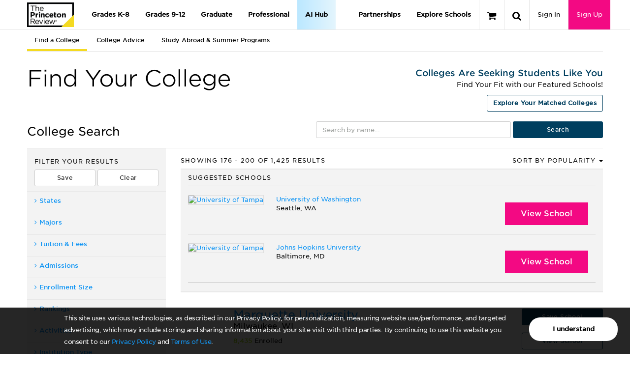

--- FILE ---
content_type: text/html; charset=utf-8
request_url: http://qa-www.princetonreview.com/college-search/?ceid=cp-1022659&page=8
body_size: 101202
content:



<!DOCTYPE html>

<html xmlns="http://www.w3.org/1999/xhtml" lang="en" style="">
<head>
	<title>College Search - Ceid: Cp- 1022659; Page: 8 | The Princeton Review</title>

	<link rel="stylesheet" type="text/css" href="https://qa-www.princetonreview.com/Content/Styles/unbundled/fonts.css" />
	<meta name="p:domain_verify" content="66512c37d385828da8048b473c7bcead" />
		<meta name="robots" content="noindex">
	<meta http-equiv="X-UA-Compatible" content="IE=edge" /><script type="text/javascript">window.NREUM||(NREUM={});NREUM.info = {"beacon":"bam.nr-data.net","errorBeacon":"bam.nr-data.net","licenseKey":"NRJS-bc1081de8b741666cb9","applicationID":"582073753","transactionName":"ZlxRMhEAWhVTVUBZWl8WfjAgTmcFWllbXEZyVl0SEQ5YCldEG3lbVVxL","queueTime":0,"applicationTime":57,"agent":"","atts":""}</script><script type="text/javascript">(window.NREUM||(NREUM={})).init={privacy:{cookies_enabled:true},ajax:{deny_list:["bam.nr-data.net"]},feature_flags:["soft_nav"],distributed_tracing:{enabled:true}};(window.NREUM||(NREUM={})).loader_config={agentID:"601498699",accountID:"4107722",trustKey:"4107722",xpid:"UAcHVlFRChAFXFNSAAIAU1c=",licenseKey:"NRJS-bc1081de8b741666cb9",applicationID:"582073753",browserID:"601498699"};;/*! For license information please see nr-loader-spa-1.308.0.min.js.LICENSE.txt */
(()=>{var e,t,r={384:(e,t,r)=>{"use strict";r.d(t,{NT:()=>a,US:()=>u,Zm:()=>o,bQ:()=>d,dV:()=>c,pV:()=>l});var n=r(6154),i=r(1863),s=r(1910);const a={beacon:"bam.nr-data.net",errorBeacon:"bam.nr-data.net"};function o(){return n.gm.NREUM||(n.gm.NREUM={}),void 0===n.gm.newrelic&&(n.gm.newrelic=n.gm.NREUM),n.gm.NREUM}function c(){let e=o();return e.o||(e.o={ST:n.gm.setTimeout,SI:n.gm.setImmediate||n.gm.setInterval,CT:n.gm.clearTimeout,XHR:n.gm.XMLHttpRequest,REQ:n.gm.Request,EV:n.gm.Event,PR:n.gm.Promise,MO:n.gm.MutationObserver,FETCH:n.gm.fetch,WS:n.gm.WebSocket},(0,s.i)(...Object.values(e.o))),e}function d(e,t){let r=o();r.initializedAgents??={},t.initializedAt={ms:(0,i.t)(),date:new Date},r.initializedAgents[e]=t}function u(e,t){o()[e]=t}function l(){return function(){let e=o();const t=e.info||{};e.info={beacon:a.beacon,errorBeacon:a.errorBeacon,...t}}(),function(){let e=o();const t=e.init||{};e.init={...t}}(),c(),function(){let e=o();const t=e.loader_config||{};e.loader_config={...t}}(),o()}},782:(e,t,r)=>{"use strict";r.d(t,{T:()=>n});const n=r(860).K7.pageViewTiming},860:(e,t,r)=>{"use strict";r.d(t,{$J:()=>u,K7:()=>c,P3:()=>d,XX:()=>i,Yy:()=>o,df:()=>s,qY:()=>n,v4:()=>a});const n="events",i="jserrors",s="browser/blobs",a="rum",o="browser/logs",c={ajax:"ajax",genericEvents:"generic_events",jserrors:i,logging:"logging",metrics:"metrics",pageAction:"page_action",pageViewEvent:"page_view_event",pageViewTiming:"page_view_timing",sessionReplay:"session_replay",sessionTrace:"session_trace",softNav:"soft_navigations",spa:"spa"},d={[c.pageViewEvent]:1,[c.pageViewTiming]:2,[c.metrics]:3,[c.jserrors]:4,[c.spa]:5,[c.ajax]:6,[c.sessionTrace]:7,[c.softNav]:8,[c.sessionReplay]:9,[c.logging]:10,[c.genericEvents]:11},u={[c.pageViewEvent]:a,[c.pageViewTiming]:n,[c.ajax]:n,[c.spa]:n,[c.softNav]:n,[c.metrics]:i,[c.jserrors]:i,[c.sessionTrace]:s,[c.sessionReplay]:s,[c.logging]:o,[c.genericEvents]:"ins"}},944:(e,t,r)=>{"use strict";r.d(t,{R:()=>i});var n=r(3241);function i(e,t){"function"==typeof console.debug&&(console.debug("New Relic Warning: https://github.com/newrelic/newrelic-browser-agent/blob/main/docs/warning-codes.md#".concat(e),t),(0,n.W)({agentIdentifier:null,drained:null,type:"data",name:"warn",feature:"warn",data:{code:e,secondary:t}}))}},993:(e,t,r)=>{"use strict";r.d(t,{A$:()=>s,ET:()=>a,TZ:()=>o,p_:()=>i});var n=r(860);const i={ERROR:"ERROR",WARN:"WARN",INFO:"INFO",DEBUG:"DEBUG",TRACE:"TRACE"},s={OFF:0,ERROR:1,WARN:2,INFO:3,DEBUG:4,TRACE:5},a="log",o=n.K7.logging},1541:(e,t,r)=>{"use strict";r.d(t,{U:()=>i,f:()=>n});const n={MFE:"MFE",BA:"BA"};function i(e,t){if(2!==t?.harvestEndpointVersion)return{};const r=t.agentRef.runtime.appMetadata.agents[0].entityGuid;return e?{"source.id":e.id,"source.name":e.name,"source.type":e.type,"parent.id":e.parent?.id||r,"parent.type":e.parent?.type||n.BA}:{"entity.guid":r,appId:t.agentRef.info.applicationID}}},1687:(e,t,r)=>{"use strict";r.d(t,{Ak:()=>d,Ze:()=>h,x3:()=>u});var n=r(3241),i=r(7836),s=r(3606),a=r(860),o=r(2646);const c={};function d(e,t){const r={staged:!1,priority:a.P3[t]||0};l(e),c[e].get(t)||c[e].set(t,r)}function u(e,t){e&&c[e]&&(c[e].get(t)&&c[e].delete(t),p(e,t,!1),c[e].size&&f(e))}function l(e){if(!e)throw new Error("agentIdentifier required");c[e]||(c[e]=new Map)}function h(e="",t="feature",r=!1){if(l(e),!e||!c[e].get(t)||r)return p(e,t);c[e].get(t).staged=!0,f(e)}function f(e){const t=Array.from(c[e]);t.every(([e,t])=>t.staged)&&(t.sort((e,t)=>e[1].priority-t[1].priority),t.forEach(([t])=>{c[e].delete(t),p(e,t)}))}function p(e,t,r=!0){const a=e?i.ee.get(e):i.ee,c=s.i.handlers;if(!a.aborted&&a.backlog&&c){if((0,n.W)({agentIdentifier:e,type:"lifecycle",name:"drain",feature:t}),r){const e=a.backlog[t],r=c[t];if(r){for(let t=0;e&&t<e.length;++t)g(e[t],r);Object.entries(r).forEach(([e,t])=>{Object.values(t||{}).forEach(t=>{t[0]?.on&&t[0]?.context()instanceof o.y&&t[0].on(e,t[1])})})}}a.isolatedBacklog||delete c[t],a.backlog[t]=null,a.emit("drain-"+t,[])}}function g(e,t){var r=e[1];Object.values(t[r]||{}).forEach(t=>{var r=e[0];if(t[0]===r){var n=t[1],i=e[3],s=e[2];n.apply(i,s)}})}},1738:(e,t,r)=>{"use strict";r.d(t,{U:()=>f,Y:()=>h});var n=r(3241),i=r(9908),s=r(1863),a=r(944),o=r(5701),c=r(3969),d=r(8362),u=r(860),l=r(4261);function h(e,t,r,s){const h=s||r;!h||h[e]&&h[e]!==d.d.prototype[e]||(h[e]=function(){(0,i.p)(c.xV,["API/"+e+"/called"],void 0,u.K7.metrics,r.ee),(0,n.W)({agentIdentifier:r.agentIdentifier,drained:!!o.B?.[r.agentIdentifier],type:"data",name:"api",feature:l.Pl+e,data:{}});try{return t.apply(this,arguments)}catch(e){(0,a.R)(23,e)}})}function f(e,t,r,n,a){const o=e.info;null===r?delete o.jsAttributes[t]:o.jsAttributes[t]=r,(a||null===r)&&(0,i.p)(l.Pl+n,[(0,s.t)(),t,r],void 0,"session",e.ee)}},1741:(e,t,r)=>{"use strict";r.d(t,{W:()=>s});var n=r(944),i=r(4261);class s{#e(e,...t){if(this[e]!==s.prototype[e])return this[e](...t);(0,n.R)(35,e)}addPageAction(e,t){return this.#e(i.hG,e,t)}register(e){return this.#e(i.eY,e)}recordCustomEvent(e,t){return this.#e(i.fF,e,t)}setPageViewName(e,t){return this.#e(i.Fw,e,t)}setCustomAttribute(e,t,r){return this.#e(i.cD,e,t,r)}noticeError(e,t){return this.#e(i.o5,e,t)}setUserId(e,t=!1){return this.#e(i.Dl,e,t)}setApplicationVersion(e){return this.#e(i.nb,e)}setErrorHandler(e){return this.#e(i.bt,e)}addRelease(e,t){return this.#e(i.k6,e,t)}log(e,t){return this.#e(i.$9,e,t)}start(){return this.#e(i.d3)}finished(e){return this.#e(i.BL,e)}recordReplay(){return this.#e(i.CH)}pauseReplay(){return this.#e(i.Tb)}addToTrace(e){return this.#e(i.U2,e)}setCurrentRouteName(e){return this.#e(i.PA,e)}interaction(e){return this.#e(i.dT,e)}wrapLogger(e,t,r){return this.#e(i.Wb,e,t,r)}measure(e,t){return this.#e(i.V1,e,t)}consent(e){return this.#e(i.Pv,e)}}},1863:(e,t,r)=>{"use strict";function n(){return Math.floor(performance.now())}r.d(t,{t:()=>n})},1910:(e,t,r)=>{"use strict";r.d(t,{i:()=>s});var n=r(944);const i=new Map;function s(...e){return e.every(e=>{if(i.has(e))return i.get(e);const t="function"==typeof e?e.toString():"",r=t.includes("[native code]"),s=t.includes("nrWrapper");return r||s||(0,n.R)(64,e?.name||t),i.set(e,r),r})}},2555:(e,t,r)=>{"use strict";r.d(t,{D:()=>o,f:()=>a});var n=r(384),i=r(8122);const s={beacon:n.NT.beacon,errorBeacon:n.NT.errorBeacon,licenseKey:void 0,applicationID:void 0,sa:void 0,queueTime:void 0,applicationTime:void 0,ttGuid:void 0,user:void 0,account:void 0,product:void 0,extra:void 0,jsAttributes:{},userAttributes:void 0,atts:void 0,transactionName:void 0,tNamePlain:void 0};function a(e){try{return!!e.licenseKey&&!!e.errorBeacon&&!!e.applicationID}catch(e){return!1}}const o=e=>(0,i.a)(e,s)},2614:(e,t,r)=>{"use strict";r.d(t,{BB:()=>a,H3:()=>n,g:()=>d,iL:()=>c,tS:()=>o,uh:()=>i,wk:()=>s});const n="NRBA",i="SESSION",s=144e5,a=18e5,o={STARTED:"session-started",PAUSE:"session-pause",RESET:"session-reset",RESUME:"session-resume",UPDATE:"session-update"},c={SAME_TAB:"same-tab",CROSS_TAB:"cross-tab"},d={OFF:0,FULL:1,ERROR:2}},2646:(e,t,r)=>{"use strict";r.d(t,{y:()=>n});class n{constructor(e){this.contextId=e}}},2843:(e,t,r)=>{"use strict";r.d(t,{G:()=>s,u:()=>i});var n=r(3878);function i(e,t=!1,r,i){(0,n.DD)("visibilitychange",function(){if(t)return void("hidden"===document.visibilityState&&e());e(document.visibilityState)},r,i)}function s(e,t,r){(0,n.sp)("pagehide",e,t,r)}},3241:(e,t,r)=>{"use strict";r.d(t,{W:()=>s});var n=r(6154);const i="newrelic";function s(e={}){try{n.gm.dispatchEvent(new CustomEvent(i,{detail:e}))}catch(e){}}},3304:(e,t,r)=>{"use strict";r.d(t,{A:()=>s});var n=r(7836);const i=()=>{const e=new WeakSet;return(t,r)=>{if("object"==typeof r&&null!==r){if(e.has(r))return;e.add(r)}return r}};function s(e){try{return JSON.stringify(e,i())??""}catch(e){try{n.ee.emit("internal-error",[e])}catch(e){}return""}}},3333:(e,t,r)=>{"use strict";r.d(t,{$v:()=>u,TZ:()=>n,Xh:()=>c,Zp:()=>i,kd:()=>d,mq:()=>o,nf:()=>a,qN:()=>s});const n=r(860).K7.genericEvents,i=["auxclick","click","copy","keydown","paste","scrollend"],s=["focus","blur"],a=4,o=1e3,c=2e3,d=["PageAction","UserAction","BrowserPerformance"],u={RESOURCES:"experimental.resources",REGISTER:"register"}},3434:(e,t,r)=>{"use strict";r.d(t,{Jt:()=>s,YM:()=>d});var n=r(7836),i=r(5607);const s="nr@original:".concat(i.W),a=50;var o=Object.prototype.hasOwnProperty,c=!1;function d(e,t){return e||(e=n.ee),r.inPlace=function(e,t,n,i,s){n||(n="");const a="-"===n.charAt(0);for(let o=0;o<t.length;o++){const c=t[o],d=e[c];l(d)||(e[c]=r(d,a?c+n:n,i,c,s))}},r.flag=s,r;function r(t,r,n,c,d){return l(t)?t:(r||(r=""),nrWrapper[s]=t,function(e,t,r){if(Object.defineProperty&&Object.keys)try{return Object.keys(e).forEach(function(r){Object.defineProperty(t,r,{get:function(){return e[r]},set:function(t){return e[r]=t,t}})}),t}catch(e){u([e],r)}for(var n in e)o.call(e,n)&&(t[n]=e[n])}(t,nrWrapper,e),nrWrapper);function nrWrapper(){var s,o,l,h;let f;try{o=this,s=[...arguments],l="function"==typeof n?n(s,o):n||{}}catch(t){u([t,"",[s,o,c],l],e)}i(r+"start",[s,o,c],l,d);const p=performance.now();let g;try{return h=t.apply(o,s),g=performance.now(),h}catch(e){throw g=performance.now(),i(r+"err",[s,o,e],l,d),f=e,f}finally{const e=g-p,t={start:p,end:g,duration:e,isLongTask:e>=a,methodName:c,thrownError:f};t.isLongTask&&i("long-task",[t,o],l,d),i(r+"end",[s,o,h],l,d)}}}function i(r,n,i,s){if(!c||t){var a=c;c=!0;try{e.emit(r,n,i,t,s)}catch(t){u([t,r,n,i],e)}c=a}}}function u(e,t){t||(t=n.ee);try{t.emit("internal-error",e)}catch(e){}}function l(e){return!(e&&"function"==typeof e&&e.apply&&!e[s])}},3606:(e,t,r)=>{"use strict";r.d(t,{i:()=>s});var n=r(9908);s.on=a;var i=s.handlers={};function s(e,t,r,s){a(s||n.d,i,e,t,r)}function a(e,t,r,i,s){s||(s="feature"),e||(e=n.d);var a=t[s]=t[s]||{};(a[r]=a[r]||[]).push([e,i])}},3738:(e,t,r)=>{"use strict";r.d(t,{He:()=>i,Kp:()=>o,Lc:()=>d,Rz:()=>u,TZ:()=>n,bD:()=>s,d3:()=>a,jx:()=>l,sl:()=>h,uP:()=>c});const n=r(860).K7.sessionTrace,i="bstResource",s="resource",a="-start",o="-end",c="fn"+a,d="fn"+o,u="pushState",l=1e3,h=3e4},3785:(e,t,r)=>{"use strict";r.d(t,{R:()=>c,b:()=>d});var n=r(9908),i=r(1863),s=r(860),a=r(3969),o=r(993);function c(e,t,r={},c=o.p_.INFO,d=!0,u,l=(0,i.t)()){(0,n.p)(a.xV,["API/logging/".concat(c.toLowerCase(),"/called")],void 0,s.K7.metrics,e),(0,n.p)(o.ET,[l,t,r,c,d,u],void 0,s.K7.logging,e)}function d(e){return"string"==typeof e&&Object.values(o.p_).some(t=>t===e.toUpperCase().trim())}},3878:(e,t,r)=>{"use strict";function n(e,t){return{capture:e,passive:!1,signal:t}}function i(e,t,r=!1,i){window.addEventListener(e,t,n(r,i))}function s(e,t,r=!1,i){document.addEventListener(e,t,n(r,i))}r.d(t,{DD:()=>s,jT:()=>n,sp:()=>i})},3962:(e,t,r)=>{"use strict";r.d(t,{AM:()=>a,O2:()=>l,OV:()=>s,Qu:()=>h,TZ:()=>c,ih:()=>f,pP:()=>o,t1:()=>u,tC:()=>i,wD:()=>d});var n=r(860);const i=["click","keydown","submit"],s="popstate",a="api",o="initialPageLoad",c=n.K7.softNav,d=5e3,u=500,l={INITIAL_PAGE_LOAD:"",ROUTE_CHANGE:1,UNSPECIFIED:2},h={INTERACTION:1,AJAX:2,CUSTOM_END:3,CUSTOM_TRACER:4},f={IP:"in progress",PF:"pending finish",FIN:"finished",CAN:"cancelled"}},3969:(e,t,r)=>{"use strict";r.d(t,{TZ:()=>n,XG:()=>o,rs:()=>i,xV:()=>a,z_:()=>s});const n=r(860).K7.metrics,i="sm",s="cm",a="storeSupportabilityMetrics",o="storeEventMetrics"},4234:(e,t,r)=>{"use strict";r.d(t,{W:()=>s});var n=r(7836),i=r(1687);class s{constructor(e,t){this.agentIdentifier=e,this.ee=n.ee.get(e),this.featureName=t,this.blocked=!1}deregisterDrain(){(0,i.x3)(this.agentIdentifier,this.featureName)}}},4261:(e,t,r)=>{"use strict";r.d(t,{$9:()=>u,BL:()=>c,CH:()=>p,Dl:()=>R,Fw:()=>w,PA:()=>v,Pl:()=>n,Pv:()=>A,Tb:()=>h,U2:()=>a,V1:()=>E,Wb:()=>T,bt:()=>y,cD:()=>b,d3:()=>x,dT:()=>d,eY:()=>g,fF:()=>f,hG:()=>s,hw:()=>i,k6:()=>o,nb:()=>m,o5:()=>l});const n="api-",i=n+"ixn-",s="addPageAction",a="addToTrace",o="addRelease",c="finished",d="interaction",u="log",l="noticeError",h="pauseReplay",f="recordCustomEvent",p="recordReplay",g="register",m="setApplicationVersion",v="setCurrentRouteName",b="setCustomAttribute",y="setErrorHandler",w="setPageViewName",R="setUserId",x="start",T="wrapLogger",E="measure",A="consent"},5205:(e,t,r)=>{"use strict";r.d(t,{j:()=>S});var n=r(384),i=r(1741);var s=r(2555),a=r(3333);const o=e=>{if(!e||"string"!=typeof e)return!1;try{document.createDocumentFragment().querySelector(e)}catch{return!1}return!0};var c=r(2614),d=r(944),u=r(8122);const l="[data-nr-mask]",h=e=>(0,u.a)(e,(()=>{const e={feature_flags:[],experimental:{allow_registered_children:!1,resources:!1},mask_selector:"*",block_selector:"[data-nr-block]",mask_input_options:{color:!1,date:!1,"datetime-local":!1,email:!1,month:!1,number:!1,range:!1,search:!1,tel:!1,text:!1,time:!1,url:!1,week:!1,textarea:!1,select:!1,password:!0}};return{ajax:{deny_list:void 0,block_internal:!0,enabled:!0,autoStart:!0},api:{get allow_registered_children(){return e.feature_flags.includes(a.$v.REGISTER)||e.experimental.allow_registered_children},set allow_registered_children(t){e.experimental.allow_registered_children=t},duplicate_registered_data:!1},browser_consent_mode:{enabled:!1},distributed_tracing:{enabled:void 0,exclude_newrelic_header:void 0,cors_use_newrelic_header:void 0,cors_use_tracecontext_headers:void 0,allowed_origins:void 0},get feature_flags(){return e.feature_flags},set feature_flags(t){e.feature_flags=t},generic_events:{enabled:!0,autoStart:!0},harvest:{interval:30},jserrors:{enabled:!0,autoStart:!0},logging:{enabled:!0,autoStart:!0},metrics:{enabled:!0,autoStart:!0},obfuscate:void 0,page_action:{enabled:!0},page_view_event:{enabled:!0,autoStart:!0},page_view_timing:{enabled:!0,autoStart:!0},performance:{capture_marks:!1,capture_measures:!1,capture_detail:!0,resources:{get enabled(){return e.feature_flags.includes(a.$v.RESOURCES)||e.experimental.resources},set enabled(t){e.experimental.resources=t},asset_types:[],first_party_domains:[],ignore_newrelic:!0}},privacy:{cookies_enabled:!0},proxy:{assets:void 0,beacon:void 0},session:{expiresMs:c.wk,inactiveMs:c.BB},session_replay:{autoStart:!0,enabled:!1,preload:!1,sampling_rate:10,error_sampling_rate:100,collect_fonts:!1,inline_images:!1,fix_stylesheets:!0,mask_all_inputs:!0,get mask_text_selector(){return e.mask_selector},set mask_text_selector(t){o(t)?e.mask_selector="".concat(t,",").concat(l):""===t||null===t?e.mask_selector=l:(0,d.R)(5,t)},get block_class(){return"nr-block"},get ignore_class(){return"nr-ignore"},get mask_text_class(){return"nr-mask"},get block_selector(){return e.block_selector},set block_selector(t){o(t)?e.block_selector+=",".concat(t):""!==t&&(0,d.R)(6,t)},get mask_input_options(){return e.mask_input_options},set mask_input_options(t){t&&"object"==typeof t?e.mask_input_options={...t,password:!0}:(0,d.R)(7,t)}},session_trace:{enabled:!0,autoStart:!0},soft_navigations:{enabled:!0,autoStart:!0},spa:{enabled:!0,autoStart:!0},ssl:void 0,user_actions:{enabled:!0,elementAttributes:["id","className","tagName","type"]}}})());var f=r(6154),p=r(9324);let g=0;const m={buildEnv:p.F3,distMethod:p.Xs,version:p.xv,originTime:f.WN},v={consented:!1},b={appMetadata:{},get consented(){return this.session?.state?.consent||v.consented},set consented(e){v.consented=e},customTransaction:void 0,denyList:void 0,disabled:!1,harvester:void 0,isolatedBacklog:!1,isRecording:!1,loaderType:void 0,maxBytes:3e4,obfuscator:void 0,onerror:void 0,ptid:void 0,releaseIds:{},session:void 0,timeKeeper:void 0,registeredEntities:[],jsAttributesMetadata:{bytes:0},get harvestCount(){return++g}},y=e=>{const t=(0,u.a)(e,b),r=Object.keys(m).reduce((e,t)=>(e[t]={value:m[t],writable:!1,configurable:!0,enumerable:!0},e),{});return Object.defineProperties(t,r)};var w=r(5701);const R=e=>{const t=e.startsWith("http");e+="/",r.p=t?e:"https://"+e};var x=r(7836),T=r(3241);const E={accountID:void 0,trustKey:void 0,agentID:void 0,licenseKey:void 0,applicationID:void 0,xpid:void 0},A=e=>(0,u.a)(e,E),_=new Set;function S(e,t={},r,a){let{init:o,info:c,loader_config:d,runtime:u={},exposed:l=!0}=t;if(!c){const e=(0,n.pV)();o=e.init,c=e.info,d=e.loader_config}e.init=h(o||{}),e.loader_config=A(d||{}),c.jsAttributes??={},f.bv&&(c.jsAttributes.isWorker=!0),e.info=(0,s.D)(c);const p=e.init,g=[c.beacon,c.errorBeacon];_.has(e.agentIdentifier)||(p.proxy.assets&&(R(p.proxy.assets),g.push(p.proxy.assets)),p.proxy.beacon&&g.push(p.proxy.beacon),e.beacons=[...g],function(e){const t=(0,n.pV)();Object.getOwnPropertyNames(i.W.prototype).forEach(r=>{const n=i.W.prototype[r];if("function"!=typeof n||"constructor"===n)return;let s=t[r];e[r]&&!1!==e.exposed&&"micro-agent"!==e.runtime?.loaderType&&(t[r]=(...t)=>{const n=e[r](...t);return s?s(...t):n})})}(e),(0,n.US)("activatedFeatures",w.B)),u.denyList=[...p.ajax.deny_list||[],...p.ajax.block_internal?g:[]],u.ptid=e.agentIdentifier,u.loaderType=r,e.runtime=y(u),_.has(e.agentIdentifier)||(e.ee=x.ee.get(e.agentIdentifier),e.exposed=l,(0,T.W)({agentIdentifier:e.agentIdentifier,drained:!!w.B?.[e.agentIdentifier],type:"lifecycle",name:"initialize",feature:void 0,data:e.config})),_.add(e.agentIdentifier)}},5270:(e,t,r)=>{"use strict";r.d(t,{Aw:()=>a,SR:()=>s,rF:()=>o});var n=r(384),i=r(7767);function s(e){return!!(0,n.dV)().o.MO&&(0,i.V)(e)&&!0===e?.session_trace.enabled}function a(e){return!0===e?.session_replay.preload&&s(e)}function o(e,t){try{if("string"==typeof t?.type){if("password"===t.type.toLowerCase())return"*".repeat(e?.length||0);if(void 0!==t?.dataset?.nrUnmask||t?.classList?.contains("nr-unmask"))return e}}catch(e){}return"string"==typeof e?e.replace(/[\S]/g,"*"):"*".repeat(e?.length||0)}},5289:(e,t,r)=>{"use strict";r.d(t,{GG:()=>a,Qr:()=>c,sB:()=>o});var n=r(3878),i=r(6389);function s(){return"undefined"==typeof document||"complete"===document.readyState}function a(e,t){if(s())return e();const r=(0,i.J)(e),a=setInterval(()=>{s()&&(clearInterval(a),r())},500);(0,n.sp)("load",r,t)}function o(e){if(s())return e();(0,n.DD)("DOMContentLoaded",e)}function c(e){if(s())return e();(0,n.sp)("popstate",e)}},5607:(e,t,r)=>{"use strict";r.d(t,{W:()=>n});const n=(0,r(9566).bz)()},5701:(e,t,r)=>{"use strict";r.d(t,{B:()=>s,t:()=>a});var n=r(3241);const i=new Set,s={};function a(e,t){const r=t.agentIdentifier;s[r]??={},e&&"object"==typeof e&&(i.has(r)||(t.ee.emit("rumresp",[e]),s[r]=e,i.add(r),(0,n.W)({agentIdentifier:r,loaded:!0,drained:!0,type:"lifecycle",name:"load",feature:void 0,data:e})))}},6154:(e,t,r)=>{"use strict";r.d(t,{OF:()=>d,RI:()=>i,WN:()=>h,bv:()=>s,eN:()=>f,gm:()=>a,lR:()=>l,m:()=>c,mw:()=>o,sb:()=>u});var n=r(1863);const i="undefined"!=typeof window&&!!window.document,s="undefined"!=typeof WorkerGlobalScope&&("undefined"!=typeof self&&self instanceof WorkerGlobalScope&&self.navigator instanceof WorkerNavigator||"undefined"!=typeof globalThis&&globalThis instanceof WorkerGlobalScope&&globalThis.navigator instanceof WorkerNavigator),a=i?window:"undefined"!=typeof WorkerGlobalScope&&("undefined"!=typeof self&&self instanceof WorkerGlobalScope&&self||"undefined"!=typeof globalThis&&globalThis instanceof WorkerGlobalScope&&globalThis),o=Boolean("hidden"===a?.document?.visibilityState),c=""+a?.location,d=/iPad|iPhone|iPod/.test(a.navigator?.userAgent),u=d&&"undefined"==typeof SharedWorker,l=(()=>{const e=a.navigator?.userAgent?.match(/Firefox[/\s](\d+\.\d+)/);return Array.isArray(e)&&e.length>=2?+e[1]:0})(),h=Date.now()-(0,n.t)(),f=()=>"undefined"!=typeof PerformanceNavigationTiming&&a?.performance?.getEntriesByType("navigation")?.[0]?.responseStart},6344:(e,t,r)=>{"use strict";r.d(t,{BB:()=>u,Qb:()=>l,TZ:()=>i,Ug:()=>a,Vh:()=>s,_s:()=>o,bc:()=>d,yP:()=>c});var n=r(2614);const i=r(860).K7.sessionReplay,s="errorDuringReplay",a=.12,o={DomContentLoaded:0,Load:1,FullSnapshot:2,IncrementalSnapshot:3,Meta:4,Custom:5},c={[n.g.ERROR]:15e3,[n.g.FULL]:3e5,[n.g.OFF]:0},d={RESET:{message:"Session was reset",sm:"Reset"},IMPORT:{message:"Recorder failed to import",sm:"Import"},TOO_MANY:{message:"429: Too Many Requests",sm:"Too-Many"},TOO_BIG:{message:"Payload was too large",sm:"Too-Big"},CROSS_TAB:{message:"Session Entity was set to OFF on another tab",sm:"Cross-Tab"},ENTITLEMENTS:{message:"Session Replay is not allowed and will not be started",sm:"Entitlement"}},u=5e3,l={API:"api",RESUME:"resume",SWITCH_TO_FULL:"switchToFull",INITIALIZE:"initialize",PRELOAD:"preload"}},6389:(e,t,r)=>{"use strict";function n(e,t=500,r={}){const n=r?.leading||!1;let i;return(...r)=>{n&&void 0===i&&(e.apply(this,r),i=setTimeout(()=>{i=clearTimeout(i)},t)),n||(clearTimeout(i),i=setTimeout(()=>{e.apply(this,r)},t))}}function i(e){let t=!1;return(...r)=>{t||(t=!0,e.apply(this,r))}}r.d(t,{J:()=>i,s:()=>n})},6630:(e,t,r)=>{"use strict";r.d(t,{T:()=>n});const n=r(860).K7.pageViewEvent},6774:(e,t,r)=>{"use strict";r.d(t,{T:()=>n});const n=r(860).K7.jserrors},7295:(e,t,r)=>{"use strict";r.d(t,{Xv:()=>a,gX:()=>i,iW:()=>s});var n=[];function i(e){if(!e||s(e))return!1;if(0===n.length)return!0;if("*"===n[0].hostname)return!1;for(var t=0;t<n.length;t++){var r=n[t];if(r.hostname.test(e.hostname)&&r.pathname.test(e.pathname))return!1}return!0}function s(e){return void 0===e.hostname}function a(e){if(n=[],e&&e.length)for(var t=0;t<e.length;t++){let r=e[t];if(!r)continue;if("*"===r)return void(n=[{hostname:"*"}]);0===r.indexOf("http://")?r=r.substring(7):0===r.indexOf("https://")&&(r=r.substring(8));const i=r.indexOf("/");let s,a;i>0?(s=r.substring(0,i),a=r.substring(i)):(s=r,a="*");let[c]=s.split(":");n.push({hostname:o(c),pathname:o(a,!0)})}}function o(e,t=!1){const r=e.replace(/[.+?^${}()|[\]\\]/g,e=>"\\"+e).replace(/\*/g,".*?");return new RegExp((t?"^":"")+r+"$")}},7485:(e,t,r)=>{"use strict";r.d(t,{D:()=>i});var n=r(6154);function i(e){if(0===(e||"").indexOf("data:"))return{protocol:"data"};try{const t=new URL(e,location.href),r={port:t.port,hostname:t.hostname,pathname:t.pathname,search:t.search,protocol:t.protocol.slice(0,t.protocol.indexOf(":")),sameOrigin:t.protocol===n.gm?.location?.protocol&&t.host===n.gm?.location?.host};return r.port&&""!==r.port||("http:"===t.protocol&&(r.port="80"),"https:"===t.protocol&&(r.port="443")),r.pathname&&""!==r.pathname?r.pathname.startsWith("/")||(r.pathname="/".concat(r.pathname)):r.pathname="/",r}catch(e){return{}}}},7699:(e,t,r)=>{"use strict";r.d(t,{It:()=>s,KC:()=>o,No:()=>i,qh:()=>a});var n=r(860);const i=16e3,s=1e6,a="SESSION_ERROR",o={[n.K7.logging]:!0,[n.K7.genericEvents]:!1,[n.K7.jserrors]:!1,[n.K7.ajax]:!1}},7767:(e,t,r)=>{"use strict";r.d(t,{V:()=>i});var n=r(6154);const i=e=>n.RI&&!0===e?.privacy.cookies_enabled},7836:(e,t,r)=>{"use strict";r.d(t,{P:()=>o,ee:()=>c});var n=r(384),i=r(8990),s=r(2646),a=r(5607);const o="nr@context:".concat(a.W),c=function e(t,r){var n={},a={},u={},l=!1;try{l=16===r.length&&d.initializedAgents?.[r]?.runtime.isolatedBacklog}catch(e){}var h={on:p,addEventListener:p,removeEventListener:function(e,t){var r=n[e];if(!r)return;for(var i=0;i<r.length;i++)r[i]===t&&r.splice(i,1)},emit:function(e,r,n,i,s){!1!==s&&(s=!0);if(c.aborted&&!i)return;t&&s&&t.emit(e,r,n);var o=f(n);g(e).forEach(e=>{e.apply(o,r)});var d=v()[a[e]];d&&d.push([h,e,r,o]);return o},get:m,listeners:g,context:f,buffer:function(e,t){const r=v();if(t=t||"feature",h.aborted)return;Object.entries(e||{}).forEach(([e,n])=>{a[n]=t,t in r||(r[t]=[])})},abort:function(){h._aborted=!0,Object.keys(h.backlog).forEach(e=>{delete h.backlog[e]})},isBuffering:function(e){return!!v()[a[e]]},debugId:r,backlog:l?{}:t&&"object"==typeof t.backlog?t.backlog:{},isolatedBacklog:l};return Object.defineProperty(h,"aborted",{get:()=>{let e=h._aborted||!1;return e||(t&&(e=t.aborted),e)}}),h;function f(e){return e&&e instanceof s.y?e:e?(0,i.I)(e,o,()=>new s.y(o)):new s.y(o)}function p(e,t){n[e]=g(e).concat(t)}function g(e){return n[e]||[]}function m(t){return u[t]=u[t]||e(h,t)}function v(){return h.backlog}}(void 0,"globalEE"),d=(0,n.Zm)();d.ee||(d.ee=c)},8122:(e,t,r)=>{"use strict";r.d(t,{a:()=>i});var n=r(944);function i(e,t){try{if(!e||"object"!=typeof e)return(0,n.R)(3);if(!t||"object"!=typeof t)return(0,n.R)(4);const r=Object.create(Object.getPrototypeOf(t),Object.getOwnPropertyDescriptors(t)),s=0===Object.keys(r).length?e:r;for(let a in s)if(void 0!==e[a])try{if(null===e[a]){r[a]=null;continue}Array.isArray(e[a])&&Array.isArray(t[a])?r[a]=Array.from(new Set([...e[a],...t[a]])):"object"==typeof e[a]&&"object"==typeof t[a]?r[a]=i(e[a],t[a]):r[a]=e[a]}catch(e){r[a]||(0,n.R)(1,e)}return r}catch(e){(0,n.R)(2,e)}}},8139:(e,t,r)=>{"use strict";r.d(t,{u:()=>h});var n=r(7836),i=r(3434),s=r(8990),a=r(6154);const o={},c=a.gm.XMLHttpRequest,d="addEventListener",u="removeEventListener",l="nr@wrapped:".concat(n.P);function h(e){var t=function(e){return(e||n.ee).get("events")}(e);if(o[t.debugId]++)return t;o[t.debugId]=1;var r=(0,i.YM)(t,!0);function h(e){r.inPlace(e,[d,u],"-",p)}function p(e,t){return e[1]}return"getPrototypeOf"in Object&&(a.RI&&f(document,h),c&&f(c.prototype,h),f(a.gm,h)),t.on(d+"-start",function(e,t){var n=e[1];if(null!==n&&("function"==typeof n||"object"==typeof n)&&"newrelic"!==e[0]){var i=(0,s.I)(n,l,function(){var e={object:function(){if("function"!=typeof n.handleEvent)return;return n.handleEvent.apply(n,arguments)},function:n}[typeof n];return e?r(e,"fn-",null,e.name||"anonymous"):n});this.wrapped=e[1]=i}}),t.on(u+"-start",function(e){e[1]=this.wrapped||e[1]}),t}function f(e,t,...r){let n=e;for(;"object"==typeof n&&!Object.prototype.hasOwnProperty.call(n,d);)n=Object.getPrototypeOf(n);n&&t(n,...r)}},8362:(e,t,r)=>{"use strict";r.d(t,{d:()=>s});var n=r(9566),i=r(1741);class s extends i.W{agentIdentifier=(0,n.LA)(16)}},8374:(e,t,r)=>{r.nc=(()=>{try{return document?.currentScript?.nonce}catch(e){}return""})()},8990:(e,t,r)=>{"use strict";r.d(t,{I:()=>i});var n=Object.prototype.hasOwnProperty;function i(e,t,r){if(n.call(e,t))return e[t];var i=r();if(Object.defineProperty&&Object.keys)try{return Object.defineProperty(e,t,{value:i,writable:!0,enumerable:!1}),i}catch(e){}return e[t]=i,i}},9119:(e,t,r)=>{"use strict";r.d(t,{L:()=>s});var n=/([^?#]*)[^#]*(#[^?]*|$).*/,i=/([^?#]*)().*/;function s(e,t){return e?e.replace(t?n:i,"$1$2"):e}},9300:(e,t,r)=>{"use strict";r.d(t,{T:()=>n});const n=r(860).K7.ajax},9324:(e,t,r)=>{"use strict";r.d(t,{AJ:()=>a,F3:()=>i,Xs:()=>s,Yq:()=>o,xv:()=>n});const n="1.308.0",i="PROD",s="CDN",a="@newrelic/rrweb",o="1.0.1"},9566:(e,t,r)=>{"use strict";r.d(t,{LA:()=>o,ZF:()=>c,bz:()=>a,el:()=>d});var n=r(6154);const i="xxxxxxxx-xxxx-4xxx-yxxx-xxxxxxxxxxxx";function s(e,t){return e?15&e[t]:16*Math.random()|0}function a(){const e=n.gm?.crypto||n.gm?.msCrypto;let t,r=0;return e&&e.getRandomValues&&(t=e.getRandomValues(new Uint8Array(30))),i.split("").map(e=>"x"===e?s(t,r++).toString(16):"y"===e?(3&s()|8).toString(16):e).join("")}function o(e){const t=n.gm?.crypto||n.gm?.msCrypto;let r,i=0;t&&t.getRandomValues&&(r=t.getRandomValues(new Uint8Array(e)));const a=[];for(var o=0;o<e;o++)a.push(s(r,i++).toString(16));return a.join("")}function c(){return o(16)}function d(){return o(32)}},9908:(e,t,r)=>{"use strict";r.d(t,{d:()=>n,p:()=>i});var n=r(7836).ee.get("handle");function i(e,t,r,i,s){s?(s.buffer([e],i),s.emit(e,t,r)):(n.buffer([e],i),n.emit(e,t,r))}}},n={};function i(e){var t=n[e];if(void 0!==t)return t.exports;var s=n[e]={exports:{}};return r[e](s,s.exports,i),s.exports}i.m=r,i.d=(e,t)=>{for(var r in t)i.o(t,r)&&!i.o(e,r)&&Object.defineProperty(e,r,{enumerable:!0,get:t[r]})},i.f={},i.e=e=>Promise.all(Object.keys(i.f).reduce((t,r)=>(i.f[r](e,t),t),[])),i.u=e=>({212:"nr-spa-compressor",249:"nr-spa-recorder",478:"nr-spa"}[e]+"-1.308.0.min.js"),i.o=(e,t)=>Object.prototype.hasOwnProperty.call(e,t),e={},t="NRBA-1.308.0.PROD:",i.l=(r,n,s,a)=>{if(e[r])e[r].push(n);else{var o,c;if(void 0!==s)for(var d=document.getElementsByTagName("script"),u=0;u<d.length;u++){var l=d[u];if(l.getAttribute("src")==r||l.getAttribute("data-webpack")==t+s){o=l;break}}if(!o){c=!0;var h={478:"sha512-RSfSVnmHk59T/uIPbdSE0LPeqcEdF4/+XhfJdBuccH5rYMOEZDhFdtnh6X6nJk7hGpzHd9Ujhsy7lZEz/ORYCQ==",249:"sha512-ehJXhmntm85NSqW4MkhfQqmeKFulra3klDyY0OPDUE+sQ3GokHlPh1pmAzuNy//3j4ac6lzIbmXLvGQBMYmrkg==",212:"sha512-B9h4CR46ndKRgMBcK+j67uSR2RCnJfGefU+A7FrgR/k42ovXy5x/MAVFiSvFxuVeEk/pNLgvYGMp1cBSK/G6Fg=="};(o=document.createElement("script")).charset="utf-8",i.nc&&o.setAttribute("nonce",i.nc),o.setAttribute("data-webpack",t+s),o.src=r,0!==o.src.indexOf(window.location.origin+"/")&&(o.crossOrigin="anonymous"),h[a]&&(o.integrity=h[a])}e[r]=[n];var f=(t,n)=>{o.onerror=o.onload=null,clearTimeout(p);var i=e[r];if(delete e[r],o.parentNode&&o.parentNode.removeChild(o),i&&i.forEach(e=>e(n)),t)return t(n)},p=setTimeout(f.bind(null,void 0,{type:"timeout",target:o}),12e4);o.onerror=f.bind(null,o.onerror),o.onload=f.bind(null,o.onload),c&&document.head.appendChild(o)}},i.r=e=>{"undefined"!=typeof Symbol&&Symbol.toStringTag&&Object.defineProperty(e,Symbol.toStringTag,{value:"Module"}),Object.defineProperty(e,"__esModule",{value:!0})},i.p="https://js-agent.newrelic.com/",(()=>{var e={38:0,788:0};i.f.j=(t,r)=>{var n=i.o(e,t)?e[t]:void 0;if(0!==n)if(n)r.push(n[2]);else{var s=new Promise((r,i)=>n=e[t]=[r,i]);r.push(n[2]=s);var a=i.p+i.u(t),o=new Error;i.l(a,r=>{if(i.o(e,t)&&(0!==(n=e[t])&&(e[t]=void 0),n)){var s=r&&("load"===r.type?"missing":r.type),a=r&&r.target&&r.target.src;o.message="Loading chunk "+t+" failed: ("+s+": "+a+")",o.name="ChunkLoadError",o.type=s,o.request=a,n[1](o)}},"chunk-"+t,t)}};var t=(t,r)=>{var n,s,[a,o,c]=r,d=0;if(a.some(t=>0!==e[t])){for(n in o)i.o(o,n)&&(i.m[n]=o[n]);if(c)c(i)}for(t&&t(r);d<a.length;d++)s=a[d],i.o(e,s)&&e[s]&&e[s][0](),e[s]=0},r=self["webpackChunk:NRBA-1.308.0.PROD"]=self["webpackChunk:NRBA-1.308.0.PROD"]||[];r.forEach(t.bind(null,0)),r.push=t.bind(null,r.push.bind(r))})(),(()=>{"use strict";i(8374);var e=i(8362),t=i(860);const r=Object.values(t.K7);var n=i(5205);var s=i(9908),a=i(1863),o=i(4261),c=i(1738);var d=i(1687),u=i(4234),l=i(5289),h=i(6154),f=i(944),p=i(5270),g=i(7767),m=i(6389),v=i(7699);class b extends u.W{constructor(e,t){super(e.agentIdentifier,t),this.agentRef=e,this.abortHandler=void 0,this.featAggregate=void 0,this.loadedSuccessfully=void 0,this.onAggregateImported=new Promise(e=>{this.loadedSuccessfully=e}),this.deferred=Promise.resolve(),!1===e.init[this.featureName].autoStart?this.deferred=new Promise((t,r)=>{this.ee.on("manual-start-all",(0,m.J)(()=>{(0,d.Ak)(e.agentIdentifier,this.featureName),t()}))}):(0,d.Ak)(e.agentIdentifier,t)}importAggregator(e,t,r={}){if(this.featAggregate)return;const n=async()=>{let n;await this.deferred;try{if((0,g.V)(e.init)){const{setupAgentSession:t}=await i.e(478).then(i.bind(i,8766));n=t(e)}}catch(e){(0,f.R)(20,e),this.ee.emit("internal-error",[e]),(0,s.p)(v.qh,[e],void 0,this.featureName,this.ee)}try{if(!this.#t(this.featureName,n,e.init))return(0,d.Ze)(this.agentIdentifier,this.featureName),void this.loadedSuccessfully(!1);const{Aggregate:i}=await t();this.featAggregate=new i(e,r),e.runtime.harvester.initializedAggregates.push(this.featAggregate),this.loadedSuccessfully(!0)}catch(e){(0,f.R)(34,e),this.abortHandler?.(),(0,d.Ze)(this.agentIdentifier,this.featureName,!0),this.loadedSuccessfully(!1),this.ee&&this.ee.abort()}};h.RI?(0,l.GG)(()=>n(),!0):n()}#t(e,r,n){if(this.blocked)return!1;switch(e){case t.K7.sessionReplay:return(0,p.SR)(n)&&!!r;case t.K7.sessionTrace:return!!r;default:return!0}}}var y=i(6630),w=i(2614),R=i(3241);class x extends b{static featureName=y.T;constructor(e){var t;super(e,y.T),this.setupInspectionEvents(e.agentIdentifier),t=e,(0,c.Y)(o.Fw,function(e,r){"string"==typeof e&&("/"!==e.charAt(0)&&(e="/"+e),t.runtime.customTransaction=(r||"http://custom.transaction")+e,(0,s.p)(o.Pl+o.Fw,[(0,a.t)()],void 0,void 0,t.ee))},t),this.importAggregator(e,()=>i.e(478).then(i.bind(i,2467)))}setupInspectionEvents(e){const t=(t,r)=>{t&&(0,R.W)({agentIdentifier:e,timeStamp:t.timeStamp,loaded:"complete"===t.target.readyState,type:"window",name:r,data:t.target.location+""})};(0,l.sB)(e=>{t(e,"DOMContentLoaded")}),(0,l.GG)(e=>{t(e,"load")}),(0,l.Qr)(e=>{t(e,"navigate")}),this.ee.on(w.tS.UPDATE,(t,r)=>{(0,R.W)({agentIdentifier:e,type:"lifecycle",name:"session",data:r})})}}var T=i(384);class E extends e.d{constructor(e){var t;(super(),h.gm)?(this.features={},(0,T.bQ)(this.agentIdentifier,this),this.desiredFeatures=new Set(e.features||[]),this.desiredFeatures.add(x),(0,n.j)(this,e,e.loaderType||"agent"),t=this,(0,c.Y)(o.cD,function(e,r,n=!1){if("string"==typeof e){if(["string","number","boolean"].includes(typeof r)||null===r)return(0,c.U)(t,e,r,o.cD,n);(0,f.R)(40,typeof r)}else(0,f.R)(39,typeof e)},t),function(e){(0,c.Y)(o.Dl,function(t,r=!1){if("string"!=typeof t&&null!==t)return void(0,f.R)(41,typeof t);const n=e.info.jsAttributes["enduser.id"];r&&null!=n&&n!==t?(0,s.p)(o.Pl+"setUserIdAndResetSession",[t],void 0,"session",e.ee):(0,c.U)(e,"enduser.id",t,o.Dl,!0)},e)}(this),function(e){(0,c.Y)(o.nb,function(t){if("string"==typeof t||null===t)return(0,c.U)(e,"application.version",t,o.nb,!1);(0,f.R)(42,typeof t)},e)}(this),function(e){(0,c.Y)(o.d3,function(){e.ee.emit("manual-start-all")},e)}(this),function(e){(0,c.Y)(o.Pv,function(t=!0){if("boolean"==typeof t){if((0,s.p)(o.Pl+o.Pv,[t],void 0,"session",e.ee),e.runtime.consented=t,t){const t=e.features.page_view_event;t.onAggregateImported.then(e=>{const r=t.featAggregate;e&&!r.sentRum&&r.sendRum()})}}else(0,f.R)(65,typeof t)},e)}(this),this.run()):(0,f.R)(21)}get config(){return{info:this.info,init:this.init,loader_config:this.loader_config,runtime:this.runtime}}get api(){return this}run(){try{const e=function(e){const t={};return r.forEach(r=>{t[r]=!!e[r]?.enabled}),t}(this.init),n=[...this.desiredFeatures];n.sort((e,r)=>t.P3[e.featureName]-t.P3[r.featureName]),n.forEach(r=>{if(!e[r.featureName]&&r.featureName!==t.K7.pageViewEvent)return;if(r.featureName===t.K7.spa)return void(0,f.R)(67);const n=function(e){switch(e){case t.K7.ajax:return[t.K7.jserrors];case t.K7.sessionTrace:return[t.K7.ajax,t.K7.pageViewEvent];case t.K7.sessionReplay:return[t.K7.sessionTrace];case t.K7.pageViewTiming:return[t.K7.pageViewEvent];default:return[]}}(r.featureName).filter(e=>!(e in this.features));n.length>0&&(0,f.R)(36,{targetFeature:r.featureName,missingDependencies:n}),this.features[r.featureName]=new r(this)})}catch(e){(0,f.R)(22,e);for(const e in this.features)this.features[e].abortHandler?.();const t=(0,T.Zm)();delete t.initializedAgents[this.agentIdentifier]?.features,delete this.sharedAggregator;return t.ee.get(this.agentIdentifier).abort(),!1}}}var A=i(2843),_=i(782);class S extends b{static featureName=_.T;constructor(e){super(e,_.T),h.RI&&((0,A.u)(()=>(0,s.p)("docHidden",[(0,a.t)()],void 0,_.T,this.ee),!0),(0,A.G)(()=>(0,s.p)("winPagehide",[(0,a.t)()],void 0,_.T,this.ee)),this.importAggregator(e,()=>i.e(478).then(i.bind(i,9917))))}}var O=i(3969);class I extends b{static featureName=O.TZ;constructor(e){super(e,O.TZ),h.RI&&document.addEventListener("securitypolicyviolation",e=>{(0,s.p)(O.xV,["Generic/CSPViolation/Detected"],void 0,this.featureName,this.ee)}),this.importAggregator(e,()=>i.e(478).then(i.bind(i,6555)))}}var N=i(6774),P=i(3878),k=i(3304);class D{constructor(e,t,r,n,i){this.name="UncaughtError",this.message="string"==typeof e?e:(0,k.A)(e),this.sourceURL=t,this.line=r,this.column=n,this.__newrelic=i}}function C(e){return M(e)?e:new D(void 0!==e?.message?e.message:e,e?.filename||e?.sourceURL,e?.lineno||e?.line,e?.colno||e?.col,e?.__newrelic,e?.cause)}function j(e){const t="Unhandled Promise Rejection: ";if(!e?.reason)return;if(M(e.reason)){try{e.reason.message.startsWith(t)||(e.reason.message=t+e.reason.message)}catch(e){}return C(e.reason)}const r=C(e.reason);return(r.message||"").startsWith(t)||(r.message=t+r.message),r}function L(e){if(e.error instanceof SyntaxError&&!/:\d+$/.test(e.error.stack?.trim())){const t=new D(e.message,e.filename,e.lineno,e.colno,e.error.__newrelic,e.cause);return t.name=SyntaxError.name,t}return M(e.error)?e.error:C(e)}function M(e){return e instanceof Error&&!!e.stack}function H(e,r,n,i,o=(0,a.t)()){"string"==typeof e&&(e=new Error(e)),(0,s.p)("err",[e,o,!1,r,n.runtime.isRecording,void 0,i],void 0,t.K7.jserrors,n.ee),(0,s.p)("uaErr",[],void 0,t.K7.genericEvents,n.ee)}var B=i(1541),K=i(993),W=i(3785);function U(e,{customAttributes:t={},level:r=K.p_.INFO}={},n,i,s=(0,a.t)()){(0,W.R)(n.ee,e,t,r,!1,i,s)}function F(e,r,n,i,c=(0,a.t)()){(0,s.p)(o.Pl+o.hG,[c,e,r,i],void 0,t.K7.genericEvents,n.ee)}function V(e,r,n,i,c=(0,a.t)()){const{start:d,end:u,customAttributes:l}=r||{},h={customAttributes:l||{}};if("object"!=typeof h.customAttributes||"string"!=typeof e||0===e.length)return void(0,f.R)(57);const p=(e,t)=>null==e?t:"number"==typeof e?e:e instanceof PerformanceMark?e.startTime:Number.NaN;if(h.start=p(d,0),h.end=p(u,c),Number.isNaN(h.start)||Number.isNaN(h.end))(0,f.R)(57);else{if(h.duration=h.end-h.start,!(h.duration<0))return(0,s.p)(o.Pl+o.V1,[h,e,i],void 0,t.K7.genericEvents,n.ee),h;(0,f.R)(58)}}function G(e,r={},n,i,c=(0,a.t)()){(0,s.p)(o.Pl+o.fF,[c,e,r,i],void 0,t.K7.genericEvents,n.ee)}function z(e){(0,c.Y)(o.eY,function(t){return Y(e,t)},e)}function Y(e,r,n){(0,f.R)(54,"newrelic.register"),r||={},r.type=B.f.MFE,r.licenseKey||=e.info.licenseKey,r.blocked=!1,r.parent=n||{},Array.isArray(r.tags)||(r.tags=[]);const i={};r.tags.forEach(e=>{"name"!==e&&"id"!==e&&(i["source.".concat(e)]=!0)}),r.isolated??=!0;let o=()=>{};const c=e.runtime.registeredEntities;if(!r.isolated){const e=c.find(({metadata:{target:{id:e}}})=>e===r.id&&!r.isolated);if(e)return e}const d=e=>{r.blocked=!0,o=e};function u(e){return"string"==typeof e&&!!e.trim()&&e.trim().length<501||"number"==typeof e}e.init.api.allow_registered_children||d((0,m.J)(()=>(0,f.R)(55))),u(r.id)&&u(r.name)||d((0,m.J)(()=>(0,f.R)(48,r)));const l={addPageAction:(t,n={})=>g(F,[t,{...i,...n},e],r),deregister:()=>{d((0,m.J)(()=>(0,f.R)(68)))},log:(t,n={})=>g(U,[t,{...n,customAttributes:{...i,...n.customAttributes||{}}},e],r),measure:(t,n={})=>g(V,[t,{...n,customAttributes:{...i,...n.customAttributes||{}}},e],r),noticeError:(t,n={})=>g(H,[t,{...i,...n},e],r),register:(t={})=>g(Y,[e,t],l.metadata.target),recordCustomEvent:(t,n={})=>g(G,[t,{...i,...n},e],r),setApplicationVersion:e=>p("application.version",e),setCustomAttribute:(e,t)=>p(e,t),setUserId:e=>p("enduser.id",e),metadata:{customAttributes:i,target:r}},h=()=>(r.blocked&&o(),r.blocked);h()||c.push(l);const p=(e,t)=>{h()||(i[e]=t)},g=(r,n,i)=>{if(h())return;const o=(0,a.t)();(0,s.p)(O.xV,["API/register/".concat(r.name,"/called")],void 0,t.K7.metrics,e.ee);try{if(e.init.api.duplicate_registered_data&&"register"!==r.name){let e=n;if(n[1]instanceof Object){const t={"child.id":i.id,"child.type":i.type};e="customAttributes"in n[1]?[n[0],{...n[1],customAttributes:{...n[1].customAttributes,...t}},...n.slice(2)]:[n[0],{...n[1],...t},...n.slice(2)]}r(...e,void 0,o)}return r(...n,i,o)}catch(e){(0,f.R)(50,e)}};return l}class Z extends b{static featureName=N.T;constructor(e){var t;super(e,N.T),t=e,(0,c.Y)(o.o5,(e,r)=>H(e,r,t),t),function(e){(0,c.Y)(o.bt,function(t){e.runtime.onerror=t},e)}(e),function(e){let t=0;(0,c.Y)(o.k6,function(e,r){++t>10||(this.runtime.releaseIds[e.slice(-200)]=(""+r).slice(-200))},e)}(e),z(e);try{this.removeOnAbort=new AbortController}catch(e){}this.ee.on("internal-error",(t,r)=>{this.abortHandler&&(0,s.p)("ierr",[C(t),(0,a.t)(),!0,{},e.runtime.isRecording,r],void 0,this.featureName,this.ee)}),h.gm.addEventListener("unhandledrejection",t=>{this.abortHandler&&(0,s.p)("err",[j(t),(0,a.t)(),!1,{unhandledPromiseRejection:1},e.runtime.isRecording],void 0,this.featureName,this.ee)},(0,P.jT)(!1,this.removeOnAbort?.signal)),h.gm.addEventListener("error",t=>{this.abortHandler&&(0,s.p)("err",[L(t),(0,a.t)(),!1,{},e.runtime.isRecording],void 0,this.featureName,this.ee)},(0,P.jT)(!1,this.removeOnAbort?.signal)),this.abortHandler=this.#r,this.importAggregator(e,()=>i.e(478).then(i.bind(i,2176)))}#r(){this.removeOnAbort?.abort(),this.abortHandler=void 0}}var q=i(8990);let X=1;function J(e){const t=typeof e;return!e||"object"!==t&&"function"!==t?-1:e===h.gm?0:(0,q.I)(e,"nr@id",function(){return X++})}function Q(e){if("string"==typeof e&&e.length)return e.length;if("object"==typeof e){if("undefined"!=typeof ArrayBuffer&&e instanceof ArrayBuffer&&e.byteLength)return e.byteLength;if("undefined"!=typeof Blob&&e instanceof Blob&&e.size)return e.size;if(!("undefined"!=typeof FormData&&e instanceof FormData))try{return(0,k.A)(e).length}catch(e){return}}}var ee=i(8139),te=i(7836),re=i(3434);const ne={},ie=["open","send"];function se(e){var t=e||te.ee;const r=function(e){return(e||te.ee).get("xhr")}(t);if(void 0===h.gm.XMLHttpRequest)return r;if(ne[r.debugId]++)return r;ne[r.debugId]=1,(0,ee.u)(t);var n=(0,re.YM)(r),i=h.gm.XMLHttpRequest,s=h.gm.MutationObserver,a=h.gm.Promise,o=h.gm.setInterval,c="readystatechange",d=["onload","onerror","onabort","onloadstart","onloadend","onprogress","ontimeout"],u=[],l=h.gm.XMLHttpRequest=function(e){const t=new i(e),s=r.context(t);try{r.emit("new-xhr",[t],s),t.addEventListener(c,(a=s,function(){var e=this;e.readyState>3&&!a.resolved&&(a.resolved=!0,r.emit("xhr-resolved",[],e)),n.inPlace(e,d,"fn-",y)}),(0,P.jT)(!1))}catch(e){(0,f.R)(15,e);try{r.emit("internal-error",[e])}catch(e){}}var a;return t};function p(e,t){n.inPlace(t,["onreadystatechange"],"fn-",y)}if(function(e,t){for(var r in e)t[r]=e[r]}(i,l),l.prototype=i.prototype,n.inPlace(l.prototype,ie,"-xhr-",y),r.on("send-xhr-start",function(e,t){p(e,t),function(e){u.push(e),s&&(g?g.then(b):o?o(b):(m=-m,v.data=m))}(t)}),r.on("open-xhr-start",p),s){var g=a&&a.resolve();if(!o&&!a){var m=1,v=document.createTextNode(m);new s(b).observe(v,{characterData:!0})}}else t.on("fn-end",function(e){e[0]&&e[0].type===c||b()});function b(){for(var e=0;e<u.length;e++)p(0,u[e]);u.length&&(u=[])}function y(e,t){return t}return r}var ae="fetch-",oe=ae+"body-",ce=["arrayBuffer","blob","json","text","formData"],de=h.gm.Request,ue=h.gm.Response,le="prototype";const he={};function fe(e){const t=function(e){return(e||te.ee).get("fetch")}(e);if(!(de&&ue&&h.gm.fetch))return t;if(he[t.debugId]++)return t;function r(e,r,n){var i=e[r];"function"==typeof i&&(e[r]=function(){var e,r=[...arguments],s={};t.emit(n+"before-start",[r],s),s[te.P]&&s[te.P].dt&&(e=s[te.P].dt);var a=i.apply(this,r);return t.emit(n+"start",[r,e],a),a.then(function(e){return t.emit(n+"end",[null,e],a),e},function(e){throw t.emit(n+"end",[e],a),e})})}return he[t.debugId]=1,ce.forEach(e=>{r(de[le],e,oe),r(ue[le],e,oe)}),r(h.gm,"fetch",ae),t.on(ae+"end",function(e,r){var n=this;if(r){var i=r.headers.get("content-length");null!==i&&(n.rxSize=i),t.emit(ae+"done",[null,r],n)}else t.emit(ae+"done",[e],n)}),t}var pe=i(7485),ge=i(9566);class me{constructor(e){this.agentRef=e}generateTracePayload(e){const t=this.agentRef.loader_config;if(!this.shouldGenerateTrace(e)||!t)return null;var r=(t.accountID||"").toString()||null,n=(t.agentID||"").toString()||null,i=(t.trustKey||"").toString()||null;if(!r||!n)return null;var s=(0,ge.ZF)(),a=(0,ge.el)(),o=Date.now(),c={spanId:s,traceId:a,timestamp:o};return(e.sameOrigin||this.isAllowedOrigin(e)&&this.useTraceContextHeadersForCors())&&(c.traceContextParentHeader=this.generateTraceContextParentHeader(s,a),c.traceContextStateHeader=this.generateTraceContextStateHeader(s,o,r,n,i)),(e.sameOrigin&&!this.excludeNewrelicHeader()||!e.sameOrigin&&this.isAllowedOrigin(e)&&this.useNewrelicHeaderForCors())&&(c.newrelicHeader=this.generateTraceHeader(s,a,o,r,n,i)),c}generateTraceContextParentHeader(e,t){return"00-"+t+"-"+e+"-01"}generateTraceContextStateHeader(e,t,r,n,i){return i+"@nr=0-1-"+r+"-"+n+"-"+e+"----"+t}generateTraceHeader(e,t,r,n,i,s){if(!("function"==typeof h.gm?.btoa))return null;var a={v:[0,1],d:{ty:"Browser",ac:n,ap:i,id:e,tr:t,ti:r}};return s&&n!==s&&(a.d.tk=s),btoa((0,k.A)(a))}shouldGenerateTrace(e){return this.agentRef.init?.distributed_tracing?.enabled&&this.isAllowedOrigin(e)}isAllowedOrigin(e){var t=!1;const r=this.agentRef.init?.distributed_tracing;if(e.sameOrigin)t=!0;else if(r?.allowed_origins instanceof Array)for(var n=0;n<r.allowed_origins.length;n++){var i=(0,pe.D)(r.allowed_origins[n]);if(e.hostname===i.hostname&&e.protocol===i.protocol&&e.port===i.port){t=!0;break}}return t}excludeNewrelicHeader(){var e=this.agentRef.init?.distributed_tracing;return!!e&&!!e.exclude_newrelic_header}useNewrelicHeaderForCors(){var e=this.agentRef.init?.distributed_tracing;return!!e&&!1!==e.cors_use_newrelic_header}useTraceContextHeadersForCors(){var e=this.agentRef.init?.distributed_tracing;return!!e&&!!e.cors_use_tracecontext_headers}}var ve=i(9300),be=i(7295);function ye(e){return"string"==typeof e?e:e instanceof(0,T.dV)().o.REQ?e.url:h.gm?.URL&&e instanceof URL?e.href:void 0}var we=["load","error","abort","timeout"],Re=we.length,xe=(0,T.dV)().o.REQ,Te=(0,T.dV)().o.XHR;const Ee="X-NewRelic-App-Data";class Ae extends b{static featureName=ve.T;constructor(e){super(e,ve.T),this.dt=new me(e),this.handler=(e,t,r,n)=>(0,s.p)(e,t,r,n,this.ee);try{const e={xmlhttprequest:"xhr",fetch:"fetch",beacon:"beacon"};h.gm?.performance?.getEntriesByType("resource").forEach(r=>{if(r.initiatorType in e&&0!==r.responseStatus){const n={status:r.responseStatus},i={rxSize:r.transferSize,duration:Math.floor(r.duration),cbTime:0};_e(n,r.name),this.handler("xhr",[n,i,r.startTime,r.responseEnd,e[r.initiatorType]],void 0,t.K7.ajax)}})}catch(e){}fe(this.ee),se(this.ee),function(e,r,n,i){function o(e){var t=this;t.totalCbs=0,t.called=0,t.cbTime=0,t.end=T,t.ended=!1,t.xhrGuids={},t.lastSize=null,t.loadCaptureCalled=!1,t.params=this.params||{},t.metrics=this.metrics||{},t.latestLongtaskEnd=0,e.addEventListener("load",function(r){E(t,e)},(0,P.jT)(!1)),h.lR||e.addEventListener("progress",function(e){t.lastSize=e.loaded},(0,P.jT)(!1))}function c(e){this.params={method:e[0]},_e(this,e[1]),this.metrics={}}function d(t,r){e.loader_config.xpid&&this.sameOrigin&&r.setRequestHeader("X-NewRelic-ID",e.loader_config.xpid);var n=i.generateTracePayload(this.parsedOrigin);if(n){var s=!1;n.newrelicHeader&&(r.setRequestHeader("newrelic",n.newrelicHeader),s=!0),n.traceContextParentHeader&&(r.setRequestHeader("traceparent",n.traceContextParentHeader),n.traceContextStateHeader&&r.setRequestHeader("tracestate",n.traceContextStateHeader),s=!0),s&&(this.dt=n)}}function u(e,t){var n=this.metrics,i=e[0],s=this;if(n&&i){var o=Q(i);o&&(n.txSize=o)}this.startTime=(0,a.t)(),this.body=i,this.listener=function(e){try{"abort"!==e.type||s.loadCaptureCalled||(s.params.aborted=!0),("load"!==e.type||s.called===s.totalCbs&&(s.onloadCalled||"function"!=typeof t.onload)&&"function"==typeof s.end)&&s.end(t)}catch(e){try{r.emit("internal-error",[e])}catch(e){}}};for(var c=0;c<Re;c++)t.addEventListener(we[c],this.listener,(0,P.jT)(!1))}function l(e,t,r){this.cbTime+=e,t?this.onloadCalled=!0:this.called+=1,this.called!==this.totalCbs||!this.onloadCalled&&"function"==typeof r.onload||"function"!=typeof this.end||this.end(r)}function f(e,t){var r=""+J(e)+!!t;this.xhrGuids&&!this.xhrGuids[r]&&(this.xhrGuids[r]=!0,this.totalCbs+=1)}function p(e,t){var r=""+J(e)+!!t;this.xhrGuids&&this.xhrGuids[r]&&(delete this.xhrGuids[r],this.totalCbs-=1)}function g(){this.endTime=(0,a.t)()}function m(e,t){t instanceof Te&&"load"===e[0]&&r.emit("xhr-load-added",[e[1],e[2]],t)}function v(e,t){t instanceof Te&&"load"===e[0]&&r.emit("xhr-load-removed",[e[1],e[2]],t)}function b(e,t,r){t instanceof Te&&("onload"===r&&(this.onload=!0),("load"===(e[0]&&e[0].type)||this.onload)&&(this.xhrCbStart=(0,a.t)()))}function y(e,t){this.xhrCbStart&&r.emit("xhr-cb-time",[(0,a.t)()-this.xhrCbStart,this.onload,t],t)}function w(e){var t,r=e[1]||{};if("string"==typeof e[0]?0===(t=e[0]).length&&h.RI&&(t=""+h.gm.location.href):e[0]&&e[0].url?t=e[0].url:h.gm?.URL&&e[0]&&e[0]instanceof URL?t=e[0].href:"function"==typeof e[0].toString&&(t=e[0].toString()),"string"==typeof t&&0!==t.length){t&&(this.parsedOrigin=(0,pe.D)(t),this.sameOrigin=this.parsedOrigin.sameOrigin);var n=i.generateTracePayload(this.parsedOrigin);if(n&&(n.newrelicHeader||n.traceContextParentHeader))if(e[0]&&e[0].headers)o(e[0].headers,n)&&(this.dt=n);else{var s={};for(var a in r)s[a]=r[a];s.headers=new Headers(r.headers||{}),o(s.headers,n)&&(this.dt=n),e.length>1?e[1]=s:e.push(s)}}function o(e,t){var r=!1;return t.newrelicHeader&&(e.set("newrelic",t.newrelicHeader),r=!0),t.traceContextParentHeader&&(e.set("traceparent",t.traceContextParentHeader),t.traceContextStateHeader&&e.set("tracestate",t.traceContextStateHeader),r=!0),r}}function R(e,t){this.params={},this.metrics={},this.startTime=(0,a.t)(),this.dt=t,e.length>=1&&(this.target=e[0]),e.length>=2&&(this.opts=e[1]);var r=this.opts||{},n=this.target;_e(this,ye(n));var i=(""+(n&&n instanceof xe&&n.method||r.method||"GET")).toUpperCase();this.params.method=i,this.body=r.body,this.txSize=Q(r.body)||0}function x(e,r){if(this.endTime=(0,a.t)(),this.params||(this.params={}),(0,be.iW)(this.params))return;let i;this.params.status=r?r.status:0,"string"==typeof this.rxSize&&this.rxSize.length>0&&(i=+this.rxSize);const s={txSize:this.txSize,rxSize:i,duration:(0,a.t)()-this.startTime};n("xhr",[this.params,s,this.startTime,this.endTime,"fetch"],this,t.K7.ajax)}function T(e){const r=this.params,i=this.metrics;if(!this.ended){this.ended=!0;for(let t=0;t<Re;t++)e.removeEventListener(we[t],this.listener,!1);r.aborted||(0,be.iW)(r)||(i.duration=(0,a.t)()-this.startTime,this.loadCaptureCalled||4!==e.readyState?null==r.status&&(r.status=0):E(this,e),i.cbTime=this.cbTime,n("xhr",[r,i,this.startTime,this.endTime,"xhr"],this,t.K7.ajax))}}function E(e,n){e.params.status=n.status;var i=function(e,t){var r=e.responseType;return"json"===r&&null!==t?t:"arraybuffer"===r||"blob"===r||"json"===r?Q(e.response):"text"===r||""===r||void 0===r?Q(e.responseText):void 0}(n,e.lastSize);if(i&&(e.metrics.rxSize=i),e.sameOrigin&&n.getAllResponseHeaders().indexOf(Ee)>=0){var a=n.getResponseHeader(Ee);a&&((0,s.p)(O.rs,["Ajax/CrossApplicationTracing/Header/Seen"],void 0,t.K7.metrics,r),e.params.cat=a.split(", ").pop())}e.loadCaptureCalled=!0}r.on("new-xhr",o),r.on("open-xhr-start",c),r.on("open-xhr-end",d),r.on("send-xhr-start",u),r.on("xhr-cb-time",l),r.on("xhr-load-added",f),r.on("xhr-load-removed",p),r.on("xhr-resolved",g),r.on("addEventListener-end",m),r.on("removeEventListener-end",v),r.on("fn-end",y),r.on("fetch-before-start",w),r.on("fetch-start",R),r.on("fn-start",b),r.on("fetch-done",x)}(e,this.ee,this.handler,this.dt),this.importAggregator(e,()=>i.e(478).then(i.bind(i,3845)))}}function _e(e,t){var r=(0,pe.D)(t),n=e.params||e;n.hostname=r.hostname,n.port=r.port,n.protocol=r.protocol,n.host=r.hostname+":"+r.port,n.pathname=r.pathname,e.parsedOrigin=r,e.sameOrigin=r.sameOrigin}const Se={},Oe=["pushState","replaceState"];function Ie(e){const t=function(e){return(e||te.ee).get("history")}(e);return!h.RI||Se[t.debugId]++||(Se[t.debugId]=1,(0,re.YM)(t).inPlace(window.history,Oe,"-")),t}var Ne=i(3738);function Pe(e){(0,c.Y)(o.BL,function(r=Date.now()){const n=r-h.WN;n<0&&(0,f.R)(62,r),(0,s.p)(O.XG,[o.BL,{time:n}],void 0,t.K7.metrics,e.ee),e.addToTrace({name:o.BL,start:r,origin:"nr"}),(0,s.p)(o.Pl+o.hG,[n,o.BL],void 0,t.K7.genericEvents,e.ee)},e)}const{He:ke,bD:De,d3:Ce,Kp:je,TZ:Le,Lc:Me,uP:He,Rz:Be}=Ne;class Ke extends b{static featureName=Le;constructor(e){var r;super(e,Le),r=e,(0,c.Y)(o.U2,function(e){if(!(e&&"object"==typeof e&&e.name&&e.start))return;const n={n:e.name,s:e.start-h.WN,e:(e.end||e.start)-h.WN,o:e.origin||"",t:"api"};n.s<0||n.e<0||n.e<n.s?(0,f.R)(61,{start:n.s,end:n.e}):(0,s.p)("bstApi",[n],void 0,t.K7.sessionTrace,r.ee)},r),Pe(e);if(!(0,g.V)(e.init))return void this.deregisterDrain();const n=this.ee;let d;Ie(n),this.eventsEE=(0,ee.u)(n),this.eventsEE.on(He,function(e,t){this.bstStart=(0,a.t)()}),this.eventsEE.on(Me,function(e,r){(0,s.p)("bst",[e[0],r,this.bstStart,(0,a.t)()],void 0,t.K7.sessionTrace,n)}),n.on(Be+Ce,function(e){this.time=(0,a.t)(),this.startPath=location.pathname+location.hash}),n.on(Be+je,function(e){(0,s.p)("bstHist",[location.pathname+location.hash,this.startPath,this.time],void 0,t.K7.sessionTrace,n)});try{d=new PerformanceObserver(e=>{const r=e.getEntries();(0,s.p)(ke,[r],void 0,t.K7.sessionTrace,n)}),d.observe({type:De,buffered:!0})}catch(e){}this.importAggregator(e,()=>i.e(478).then(i.bind(i,6974)),{resourceObserver:d})}}var We=i(6344);class Ue extends b{static featureName=We.TZ;#n;recorder;constructor(e){var r;let n;super(e,We.TZ),r=e,(0,c.Y)(o.CH,function(){(0,s.p)(o.CH,[],void 0,t.K7.sessionReplay,r.ee)},r),function(e){(0,c.Y)(o.Tb,function(){(0,s.p)(o.Tb,[],void 0,t.K7.sessionReplay,e.ee)},e)}(e);try{n=JSON.parse(localStorage.getItem("".concat(w.H3,"_").concat(w.uh)))}catch(e){}(0,p.SR)(e.init)&&this.ee.on(o.CH,()=>this.#i()),this.#s(n)&&this.importRecorder().then(e=>{e.startRecording(We.Qb.PRELOAD,n?.sessionReplayMode)}),this.importAggregator(this.agentRef,()=>i.e(478).then(i.bind(i,6167)),this),this.ee.on("err",e=>{this.blocked||this.agentRef.runtime.isRecording&&(this.errorNoticed=!0,(0,s.p)(We.Vh,[e],void 0,this.featureName,this.ee))})}#s(e){return e&&(e.sessionReplayMode===w.g.FULL||e.sessionReplayMode===w.g.ERROR)||(0,p.Aw)(this.agentRef.init)}importRecorder(){return this.recorder?Promise.resolve(this.recorder):(this.#n??=Promise.all([i.e(478),i.e(249)]).then(i.bind(i,4866)).then(({Recorder:e})=>(this.recorder=new e(this),this.recorder)).catch(e=>{throw this.ee.emit("internal-error",[e]),this.blocked=!0,e}),this.#n)}#i(){this.blocked||(this.featAggregate?this.featAggregate.mode!==w.g.FULL&&this.featAggregate.initializeRecording(w.g.FULL,!0,We.Qb.API):this.importRecorder().then(()=>{this.recorder.startRecording(We.Qb.API,w.g.FULL)}))}}var Fe=i(3962);class Ve extends b{static featureName=Fe.TZ;constructor(e){if(super(e,Fe.TZ),function(e){const r=e.ee.get("tracer");function n(){}(0,c.Y)(o.dT,function(e){return(new n).get("object"==typeof e?e:{})},e);const i=n.prototype={createTracer:function(n,i){var o={},c=this,d="function"==typeof i;return(0,s.p)(O.xV,["API/createTracer/called"],void 0,t.K7.metrics,e.ee),function(){if(r.emit((d?"":"no-")+"fn-start",[(0,a.t)(),c,d],o),d)try{return i.apply(this,arguments)}catch(e){const t="string"==typeof e?new Error(e):e;throw r.emit("fn-err",[arguments,this,t],o),t}finally{r.emit("fn-end",[(0,a.t)()],o)}}}};["actionText","setName","setAttribute","save","ignore","onEnd","getContext","end","get"].forEach(r=>{c.Y.apply(this,[r,function(){return(0,s.p)(o.hw+r,[performance.now(),...arguments],this,t.K7.softNav,e.ee),this},e,i])}),(0,c.Y)(o.PA,function(){(0,s.p)(o.hw+"routeName",[performance.now(),...arguments],void 0,t.K7.softNav,e.ee)},e)}(e),!h.RI||!(0,T.dV)().o.MO)return;const r=Ie(this.ee);try{this.removeOnAbort=new AbortController}catch(e){}Fe.tC.forEach(e=>{(0,P.sp)(e,e=>{l(e)},!0,this.removeOnAbort?.signal)});const n=()=>(0,s.p)("newURL",[(0,a.t)(),""+window.location],void 0,this.featureName,this.ee);r.on("pushState-end",n),r.on("replaceState-end",n),(0,P.sp)(Fe.OV,e=>{l(e),(0,s.p)("newURL",[e.timeStamp,""+window.location],void 0,this.featureName,this.ee)},!0,this.removeOnAbort?.signal);let d=!1;const u=new((0,T.dV)().o.MO)((e,t)=>{d||(d=!0,requestAnimationFrame(()=>{(0,s.p)("newDom",[(0,a.t)()],void 0,this.featureName,this.ee),d=!1}))}),l=(0,m.s)(e=>{"loading"!==document.readyState&&((0,s.p)("newUIEvent",[e],void 0,this.featureName,this.ee),u.observe(document.body,{attributes:!0,childList:!0,subtree:!0,characterData:!0}))},100,{leading:!0});this.abortHandler=function(){this.removeOnAbort?.abort(),u.disconnect(),this.abortHandler=void 0},this.importAggregator(e,()=>i.e(478).then(i.bind(i,4393)),{domObserver:u})}}var Ge=i(3333),ze=i(9119);const Ye={},Ze=new Set;function qe(e){return"string"==typeof e?{type:"string",size:(new TextEncoder).encode(e).length}:e instanceof ArrayBuffer?{type:"ArrayBuffer",size:e.byteLength}:e instanceof Blob?{type:"Blob",size:e.size}:e instanceof DataView?{type:"DataView",size:e.byteLength}:ArrayBuffer.isView(e)?{type:"TypedArray",size:e.byteLength}:{type:"unknown",size:0}}class Xe{constructor(e,t){this.timestamp=(0,a.t)(),this.currentUrl=(0,ze.L)(window.location.href),this.socketId=(0,ge.LA)(8),this.requestedUrl=(0,ze.L)(e),this.requestedProtocols=Array.isArray(t)?t.join(","):t||"",this.openedAt=void 0,this.protocol=void 0,this.extensions=void 0,this.binaryType=void 0,this.messageOrigin=void 0,this.messageCount=0,this.messageBytes=0,this.messageBytesMin=0,this.messageBytesMax=0,this.messageTypes=void 0,this.sendCount=0,this.sendBytes=0,this.sendBytesMin=0,this.sendBytesMax=0,this.sendTypes=void 0,this.closedAt=void 0,this.closeCode=void 0,this.closeReason="unknown",this.closeWasClean=void 0,this.connectedDuration=0,this.hasErrors=void 0}}class $e extends b{static featureName=Ge.TZ;constructor(e){super(e,Ge.TZ);const r=e.init.feature_flags.includes("websockets"),n=[e.init.page_action.enabled,e.init.performance.capture_marks,e.init.performance.capture_measures,e.init.performance.resources.enabled,e.init.user_actions.enabled,r];var d;let u,l;if(d=e,(0,c.Y)(o.hG,(e,t)=>F(e,t,d),d),function(e){(0,c.Y)(o.fF,(t,r)=>G(t,r,e),e)}(e),Pe(e),z(e),function(e){(0,c.Y)(o.V1,(t,r)=>V(t,r,e),e)}(e),r&&(l=function(e){if(!(0,T.dV)().o.WS)return e;const t=e.get("websockets");if(Ye[t.debugId]++)return t;Ye[t.debugId]=1,(0,A.G)(()=>{const e=(0,a.t)();Ze.forEach(r=>{r.nrData.closedAt=e,r.nrData.closeCode=1001,r.nrData.closeReason="Page navigating away",r.nrData.closeWasClean=!1,r.nrData.openedAt&&(r.nrData.connectedDuration=e-r.nrData.openedAt),t.emit("ws",[r.nrData],r)})});class r extends WebSocket{static name="WebSocket";static toString(){return"function WebSocket() { [native code] }"}toString(){return"[object WebSocket]"}get[Symbol.toStringTag](){return r.name}#a(e){(e.__newrelic??={}).socketId=this.nrData.socketId,this.nrData.hasErrors??=!0}constructor(...e){super(...e),this.nrData=new Xe(e[0],e[1]),this.addEventListener("open",()=>{this.nrData.openedAt=(0,a.t)(),["protocol","extensions","binaryType"].forEach(e=>{this.nrData[e]=this[e]}),Ze.add(this)}),this.addEventListener("message",e=>{const{type:t,size:r}=qe(e.data);this.nrData.messageOrigin??=(0,ze.L)(e.origin),this.nrData.messageCount++,this.nrData.messageBytes+=r,this.nrData.messageBytesMin=Math.min(this.nrData.messageBytesMin||1/0,r),this.nrData.messageBytesMax=Math.max(this.nrData.messageBytesMax,r),(this.nrData.messageTypes??"").includes(t)||(this.nrData.messageTypes=this.nrData.messageTypes?"".concat(this.nrData.messageTypes,",").concat(t):t)}),this.addEventListener("close",e=>{this.nrData.closedAt=(0,a.t)(),this.nrData.closeCode=e.code,e.reason&&(this.nrData.closeReason=e.reason),this.nrData.closeWasClean=e.wasClean,this.nrData.connectedDuration=this.nrData.closedAt-this.nrData.openedAt,Ze.delete(this),t.emit("ws",[this.nrData],this)})}addEventListener(e,t,...r){const n=this,i="function"==typeof t?function(...e){try{return t.apply(this,e)}catch(e){throw n.#a(e),e}}:t?.handleEvent?{handleEvent:function(...e){try{return t.handleEvent.apply(t,e)}catch(e){throw n.#a(e),e}}}:t;return super.addEventListener(e,i,...r)}send(e){if(this.readyState===WebSocket.OPEN){const{type:t,size:r}=qe(e);this.nrData.sendCount++,this.nrData.sendBytes+=r,this.nrData.sendBytesMin=Math.min(this.nrData.sendBytesMin||1/0,r),this.nrData.sendBytesMax=Math.max(this.nrData.sendBytesMax,r),(this.nrData.sendTypes??"").includes(t)||(this.nrData.sendTypes=this.nrData.sendTypes?"".concat(this.nrData.sendTypes,",").concat(t):t)}try{return super.send(e)}catch(e){throw this.#a(e),e}}close(...e){try{super.close(...e)}catch(e){throw this.#a(e),e}}}return h.gm.WebSocket=r,t}(this.ee)),h.RI){if(fe(this.ee),se(this.ee),u=Ie(this.ee),e.init.user_actions.enabled){function f(t){const r=(0,pe.D)(t);return e.beacons.includes(r.hostname+":"+r.port)}function p(){u.emit("navChange")}Ge.Zp.forEach(e=>(0,P.sp)(e,e=>(0,s.p)("ua",[e],void 0,this.featureName,this.ee),!0)),Ge.qN.forEach(e=>{const t=(0,m.s)(e=>{(0,s.p)("ua",[e],void 0,this.featureName,this.ee)},500,{leading:!0});(0,P.sp)(e,t)}),h.gm.addEventListener("error",()=>{(0,s.p)("uaErr",[],void 0,t.K7.genericEvents,this.ee)},(0,P.jT)(!1,this.removeOnAbort?.signal)),this.ee.on("open-xhr-start",(e,r)=>{f(e[1])||r.addEventListener("readystatechange",()=>{2===r.readyState&&(0,s.p)("uaXhr",[],void 0,t.K7.genericEvents,this.ee)})}),this.ee.on("fetch-start",e=>{e.length>=1&&!f(ye(e[0]))&&(0,s.p)("uaXhr",[],void 0,t.K7.genericEvents,this.ee)}),u.on("pushState-end",p),u.on("replaceState-end",p),window.addEventListener("hashchange",p,(0,P.jT)(!0,this.removeOnAbort?.signal)),window.addEventListener("popstate",p,(0,P.jT)(!0,this.removeOnAbort?.signal))}if(e.init.performance.resources.enabled&&h.gm.PerformanceObserver?.supportedEntryTypes.includes("resource")){new PerformanceObserver(e=>{e.getEntries().forEach(e=>{(0,s.p)("browserPerformance.resource",[e],void 0,this.featureName,this.ee)})}).observe({type:"resource",buffered:!0})}}r&&l.on("ws",e=>{(0,s.p)("ws-complete",[e],void 0,this.featureName,this.ee)});try{this.removeOnAbort=new AbortController}catch(g){}this.abortHandler=()=>{this.removeOnAbort?.abort(),this.abortHandler=void 0},n.some(e=>e)?this.importAggregator(e,()=>i.e(478).then(i.bind(i,8019))):this.deregisterDrain()}}var Je=i(2646);const Qe=new Map;function et(e,t,r,n,i=!0){if("object"!=typeof t||!t||"string"!=typeof r||!r||"function"!=typeof t[r])return(0,f.R)(29);const s=function(e){return(e||te.ee).get("logger")}(e),a=(0,re.YM)(s),o=new Je.y(te.P);o.level=n.level,o.customAttributes=n.customAttributes,o.autoCaptured=i;const c=t[r]?.[re.Jt]||t[r];return Qe.set(c,o),a.inPlace(t,[r],"wrap-logger-",()=>Qe.get(c)),s}var tt=i(1910);class rt extends b{static featureName=K.TZ;constructor(e){var t;super(e,K.TZ),t=e,(0,c.Y)(o.$9,(e,r)=>U(e,r,t),t),function(e){(0,c.Y)(o.Wb,(t,r,{customAttributes:n={},level:i=K.p_.INFO}={})=>{et(e.ee,t,r,{customAttributes:n,level:i},!1)},e)}(e),z(e);const r=this.ee;["log","error","warn","info","debug","trace"].forEach(e=>{(0,tt.i)(h.gm.console[e]),et(r,h.gm.console,e,{level:"log"===e?"info":e})}),this.ee.on("wrap-logger-end",function([e]){const{level:t,customAttributes:n,autoCaptured:i}=this;(0,W.R)(r,e,n,t,i)}),this.importAggregator(e,()=>i.e(478).then(i.bind(i,5288)))}}new E({features:[Ae,x,S,Ke,Ue,I,Z,$e,rt,Ve],loaderType:"spa"})})()})();</script>
		<meta name="description" content="Find the right college for you. Search colleges by cost, size, location, and more to find your best fit." />
	<meta name="viewport" content="width=device-width, initial-scale=1.0, maximum-scale=1.0, user-scalable=no" />

	<link rel="icon" href="/content/images/favicon.png" />



	<link rel="canonical" href="https://qa-www.princetonreview.com/college-search/?page=8" />

	
	<link href="/bundles/third-party.css?v=36V2P4kZDDzdX01PDCxhK3ZoIgCWRjWfOv-RpcBYDrE1" rel="stylesheet"/>

	<link href="/bundles/base.css?v=2eRi49AXRdCAcfSnZiQ9AfrkIYj988ihmdO4EMSiGfc1" rel="stylesheet"/>

	<link href="/bundles/www.css?v=RIFCHCCBiGS10iWLRJ1iJkorcJYZLIHiZ_l2WKgaOBk1" rel="stylesheet"/>


	
	
  
  



	
	<script src="/bundles/jquery3.5.1.js?v=xM3nv1YVPhYkP3eLa-iSlOm01me_xR5pw24tnF_nvz01"></script>


	
	<script src="/content/scripts/unbundled/localforage.nopromises.min.js"></script>

	<script src="/bundles/misc.js?v=iniaLrbkddho1HfHmaJjf-mYpJ90XkVG3APW1MmToK41"></script>

	<script type="text/javascript">
		$.cookie.defaults = {
			path: '/',
			domain: '.princetonreview.com'
		};

		
		$.tpr.logging.init({
			apiUrl: 'https://qa-tpr-api.princetonreview.com',
			server: 'WAPQAAETEXT01',
			application: 'IacEdu.TPR.WWW',
			protocol: 'http',
			pageId: '',
			pageVersion: '',
			ceId: 'cp-1022659',
			application: 'IacEdu.TPR.WWW'
		});

		$.tpr.global.init({
			wwwUrl: 'https://qa-www.princetonreview.com',
			secureUrl: 'https://qa-secure.princetonreview.com'
		});

		$.tpr.abTest.init({
			apiUrl: 'https://qa-secure.princetonreview.com',
			shouldLogPageview: true
		});
	</script>

		<script>
			$.tpr.header.setupDataLayer();
		</script>
		<script type="text/javascript" async src="//110007393.collect.igodigital.com/collect.js"></script>
	

	
	
  
  

		<link rel="prev" href="/college-search/?ceid=cp-1022659&amp;page=9" />
			<link rel="next" href="/college-search/?ceid=cp-1022659&amp;page=7" />

  



  


	<script>
		//www first hit session cookie
		if (window.location.pathname === '/') {
			var value = 0;
			if (!$.cookie('wwwHt'))
				$.cookie('wwwHt', 1);
			else {
				value = Number($.cookie('wwwHt'));
				value++;
				$.cookie("wwwHt", value);
			}
		}

		//redirect to secure cookie
		if (($.cookie('uId') || $.cookie('uId-rem')) && window.location.pathname === '/') {

			//if page hit is first session, add redirect cookie
			if ($.cookie('wwwHt') == 1 && isNaN($.cookie('wwwHt')) == false) {
				$.cookie('direct', 1);
			}

			//if direct exist or has purphased items, go to secure only once
			if ($.cookie('direct') == 1 && isNaN($.cookie('direct')) == false && !$.cookie('pi')) {
				document.location = 'https://qa-secure.princetonreview.com/account';
				$.cookie('direct', 2);
			}

			if ($.cookie('pi') == 1 && isNaN($.cookie('pi')) == false && !$.cookie('direct')) {
				document.location = 'https://qa-secure.princetonreview.com/account';
				$.cookie('pi', 2)
			}
		}
	</script>
</head>

<body id="tpr-schools" style="">

    <!--[if lte IE 9]>
        <div class="alert alert-danger" role="alert"><strong style="font-size:32px;">Unsupported Browser</strong><br />It looks like you're using Internet Explorer 9 or below, which isn't fully compatible with this website. If you are unable to update to a later version, please try the most recent version of Chrome or Firefox.</div>
    <![endif]-->

    
    <section class="customer-cookie-container container-fluid" style="background-color: rgb(0 0 0 / 85%); display:none;">
        <div class="col-xs-12 col-sm-offset-1 col-sm-7 col-md-9">
            <h5 class="text-white">
                This site uses various technologies, as described in our Privacy Policy, for personalization, measuring website use/performance, and targeted advertising, which may include storing and sharing information about your site visit with third parties.
                By continuing to use this website you consent to our <a href="https://www.princetonreview.com/privacy?ceid=cookiebanner">Privacy Policy</a> and <a href="https://www.princetonreview.com/terms?ceid=cookiebanner">Terms of Use</a>.
            </h5>
        </div>
        <div class=" col-xs-12 col-sm-4 col-md-2 mrg-top-20">
            <div class="btn-macadamia-cookie" data-cookie-tracker="COOKIE-BANNER-BTN">
                I understand
            </div>
        </div>
    </section>
    <script>
        //tracking for the cookie choice
        $(function () {
            if (!$.cookie("cookie-banner-btn")) {
                document.querySelector('.customer-cookie-container').style.display = 'block';
            }
            else if ($.cookie("cookie-banner-btn")) {
                document.querySelector('.customer-cookie-container').style.display = 'none';
            }


            $(".btn-macadamia-cookie").on("click", function (e) {
                //set exp date
                var date = new Date();
                var days = 1;
                date.setTime(date.getTime() + (days * 24 * 60 * 60 * 1000));
                $.cookie("cookie-banner-btn", true, {
                    expires: date
                }
                );
                var trackingCookieCustomer = $(this).attr("data-cookie-tracker");
                $.tpr.logging.log(window.location.href, '[' + trackingCookieCustomer + ']');
                document.querySelector('.customer-cookie-container').style.display = 'none'
            }
            );
        });
    </script>

    

<!-- optional leaderboard -->

	<div class="leaderboardAd-container" style="display: none;">
		<div id="leaderboardAd"></div>
	</div>


<!-- header -->




	<div id="desktopnav" class="hidden-xs hidden-sm">
		<header>
			<nav class="navbar navbar-sept19 navbar-fixed-top">
				<div class="container">
					<div class="navbar-header">
						<a class="navbar-brand" href="https://qa-www.princetonreview.com"></a>
					</div>
                    <div class="collapse navbar-collapse">
                        <ul class="nav navbar-nav navbar-left" >
                            <li class="dropdown">
                                <a aria-haspopup="true" aria-expanded="false">Grades K-8</a>
                                <ul class="dropdown-menu top-level" style="height: 255px;">
                                    <li class="dropdown-submenu">
                                        <a href="#">Academic <i class="fa fa-chevron-right" aria-hidden="true">&nbsp;</i></a>
										<ul class="dropdown-menu">
											<a href="#" style="pointer-events: none;"><img class="bubble-badge" src="/Content/Images/BadgeSeals/better-grades-bubble-new.png" alt="Better Grades Bubble" /></a>
											<li class="yellow-marker"><a href="#" style="pointer-events: none;">Academic</a></li>
											<li><a href="https://qa-www.princetonreview.com/k12/academic-math-tutoring?ceid=nav-ms">LiveOnline Math Tutoring</a></li>
											<li><a href="https://qa-www.princetonreview.com/k12/academic-tutoring?ceid=nav-ms">LiveOnline Academic Tutoring<br />(All Subjects)</a></li>
										</ul>
                                    </li>
                                    <li><a href="https://qa-www.princetonreview.com/k12/ssat-tutoring-course?ceid=nav-ms">SSAT</a></li>
                                    <li><a href="https://qa-www.princetonreview.com/k12/isee-tutoring-course?ceid=nav-ms">ISEE</a></li>
                                    <li class="dropdown-submenu">
                                        <a href="#">SHSAT <i class="fa fa-chevron-right" aria-hidden="true">&nbsp;</i></a>
                                        <ul class="dropdown-menu">
                                            <li><a href="https://qa-www.princetonreview.com/k12/shsat-tutoring-course?ceid=nav-ms-top">SHSAT</a></li>
                                            <li><a href="https://qa-www.princetonreview.com/k12/shsat-immersion-course?ceid=nav-ms">Immersion Course</a></li>
                                            <li><a href="https://qa-www.princetonreview.com/k12/shsat-tutoring-course?ceid=nav-ms">Private Tutoring</a></li>
                                            <li class="horizontal-rule" />
                                            <li><a href="https://qa-www.princetonreview.com/college/free-shsat-practice-test?ceid=nav-ms#!practice">Free Tests and Events</a></li>
                                        </ul>
                                    </li>
                                    <li class="dropdown-submenu">
                                        <a href="#">Homework Help <i class="fa fa-chevron-right" aria-hidden="true">&nbsp;</i></a>
                                        <ul class="dropdown-menu">
                                            <li><a href="https://qa-www.princetonreview.com/academic-tutoring?ceid=nav-ms">Homework Help</a></li>
                                            <li class="most-popular"><a href="https://qa-www.princetonreview.com/academic-tutoring/tutor-search?ceid=nav-ms">Find a Tutor</a></li>
                                            <li><a href="https://qa-www.princetonreview.com/academic-tutoring/pricing?ceid=nav-ms">Pricing</a></li>
                                            <li><a href="https://qa-www.princetonreview.com/academic-tutoring/subjects?ceid=nav-ms">Subjects</a></li>
                                            <li><a href="https://qa-secure.princetonreview.com/purchase/addToCartByOfferingCode/?productOfferingCode=AT-US-FREETRIAL-30M-AUTO-1HR">Try a Free Session</a></li>
                                        </ul>
                                    </li>
                                    <li><a href="https://qa-www.princetonreview.com/college/ai-essay-feedback?ceid=nav-hs">AI Homework Essay Feedback</a></li>
                                </ul>
                            </li>
                            <li class="dropdown">
                                <a aria-haspopup="true" aria-expanded="false">Grades 9-12</a>
                                <ul class="dropdown-menu top-level" style="height: 425px;">
                                    <li class="dropdown-submenu">
                                        <a href="#">Digital SAT<i class="fa fa-chevron-right" aria-hidden="true">&nbsp;</i></a>
                                        <ul class="dropdown-menu">
                                            <li><a href="https://qa-www.princetonreview.com/college/digitalsat-test-prep?ceid=nav-hs">Digital SAT Home</a></li>
                                            <li class="most-popular"><a href="https://qa-www.princetonreview.com/college/digitalsat-honors-course?ceid=nav-hs">1400+ Course</a></li>
                                            <li><a href="https://qa-www.princetonreview.com/college/digitalsat-1500-tutoring?ceid=nav-hs">1500+ Tutoring</a></li>
                                            <li><a href="https://qa-www.princetonreview.com/college/digitalsat-essentials-course?ceid=nav-hs">Essentials Course </a></li>
                                            <li><a href="https://qa-www.princetonreview.com/college/digitalsat-bootcamp-course?ceid=nav-hs">Summer Camp </a></li>
                                            <li><a href="https://qa-www.princetonreview.com/college/digitalsat-selfguided-course?ceid=nav-hs">Digital SAT & ACT Self-Paced </a></li>
                                            <li><a href="https://qa-www.princetonreview.com/college/digitalsat-tutoring-course?ceid=nav-hs">Private Tutoring </a></li>
                                            <li class="horizontal-rule" />
                                            <li><a href="https://qa-www.princetonreview.com/college/free-sat-practice-test?ceid=nav-hs-dsat">Free Tests and Events</a></li>
                                            <li><a href="https://qa-www.princetonreview.com/college-advice?ceid=nav-hs">College Advice</a></li>
                                        </ul>
                                    </li>
                                    <li class="dropdown-submenu">
                                        <a href="#">ACT<i class="fa fa-chevron-right" aria-hidden="true">&nbsp;</i></a>
                                        <ul class="dropdown-menu">
                                            <li><a href="https://qa-www.princetonreview.com/college/act-test-prep?ceid=nav-hs">ACT Home</a></li>
                                            <li class="most-popular"><a href="https://qa-www.princetonreview.com/college/act-honors-course?ceid=nav-hs">31+ Course</a></li>
                                            <li><a href="https://qa-www.princetonreview.com/college/act-34-tutoring?ceid=nav-hs">34+ Tutoring</a></li>
                                            <li><a href="https://qa-www.princetonreview.com/college/act-essentials-course?ceid=nav-hs">Essentials Course</a></li>
                                            <li><a href="https://qa-www.princetonreview.com/college/act-bootcamp-course?ceid=nav-hs">Summer Camp </a></li>
                                            <li><a href="https://qa-www.princetonreview.com/college/act-selfguided-course?ceid=nav-hs-act">ACT &amp; Digital SAT Self-Paced</a></li>
                                            <li><a href="https://qa-www.princetonreview.com/college/act-tutoring-course?ceid=nav-hs">Private Tutoring</a></li>
                                            <li class="horizontal-rule" />
                                            <li><a href="https://qa-www.princetonreview.com/college/free-act-practice-test?ceid=nav-hs#!practice">Free Tests and Events</a></li>
                                            <li><a href="https://qa-www.princetonreview.com/college-advice?ceid=nav-hs">College Advice</a></li>
                                        </ul>
                                    </li>
                                    <li class="dropdown-submenu">
                                        <a href="#">AP<i class="fa fa-chevron-right" aria-hidden="true">&nbsp;</i></a>
                                        <ul class="dropdown-menu">
                                            <li><a href="https://qa-www.princetonreview.com/college/ap-test-prep?ceid=nav-hs">AP Home</a></li>
                                            <li class="most-popular"><a href="https://qa-www.princetonreview.com/college/ap-tutoring-course?ceid=nav-hs">5 Tutoring</a></li>
                                            <li><a href="https://qa-www.princetonreview.com/college/ap-honors-course?ceid=nav-hs">4 Course</a></li>
                                            <li><a href="https://qa-www.princetonreview.com/ap-cram-course?ceid=nav-hs">Cram Course</a></li>
                                            <li><a href="https://qa-www.princetonreview.com/college/ap-selfguided-course?ceid=nav-hs">Self-Paced</a></li>
                                            <li class="horizontal-rule" />
                                            <li><a href="https://qa-www.princetonreview.com/college/free-ap-practice-test?ceid=nav-hs">Free Tests & Events</a></li>
                                        </ul>
                                    </li>
                                    <li class="dropdown-submenu">
                                        <a href="#">Academic<i class="fa fa-chevron-right" aria-hidden="true">&nbsp;</i></a>
										<ul class="dropdown-menu">
											<a href="#" style="pointer-events: none;"><img class="bubble-badge" src="/Content/Images/BadgeSeals/better-grades-bubble-new.png" alt="Better Grades Bubble" /></a>
											<li class="yellow-marker"><a href="#" style="pointer-events: none;">Academic</a></li>
											<li><a href="https://qa-www.princetonreview.com/k12/academic-math-tutoring?ceid=nav-ms">LiveOnline Math Tutoring</a></li>
											<li><a href="https://qa-www.princetonreview.com/k12/academic-tutoring?ceid=nav-hs">LiveOnline Academic Tutoring<br />(All Subjects)</a></li>
											<li class="horizontal-rule" />
										</ul>
                                    </li>
                                    <li class="dropdown-submenu">
                                        <a href="#">Digital PSAT<i class="fa fa-chevron-right" aria-hidden="true">&nbsp;</i></a>
                                        <ul class="dropdown-menu">
                                            <li><a href="https://qa-www.princetonreview.com/college/psat-test-prep?ceid=nav-hs">Digital PSAT Home</a></li>
                                            <li><a href="https://qa-www.princetonreview.com/college/psat-essentials-course?nav=hs">Essentials Course </a></li>
                                            <li><a href="https://qa-www.princetonreview.com/college/psat-tutoring-course?nav=hs">Private Tutoring</a></li>
                                            <li class="horizontal-rule" />
                                            <li><a href="https://qa-www.princetonreview.com/college/free-psat-practice-test?nav=hs">Free Tests and Events</a></li>
                                            <li><a href="https://qa-www.princetonreview.com/college/free-digitalpsat-practice-test?ceid=nav-hs">Digital PSAT Practice Tests</a></li>
                                        </ul>
                                    </li>
                                    <li class="dropdown-submenu">
                                        <a href="#">Homework Help <i class="fa fa-chevron-right" aria-hidden="true">&nbsp;</i></a>
                                        <ul class="dropdown-menu">
                                            <li><a href="https://qa-www.princetonreview.com/academic-tutoring?ceid=nav-hs">Homework Help</a></li>
                                            <li class="most-popular"><a href="https://qa-www.princetonreview.com/academic-tutoring/tutor-search?ceid=nav-hs">Find a Tutor</a></li>
                                            <li><a href="https://qa-www.princetonreview.com/academic-tutoring/pricing?ceid=nav-hs">Pricing</a></li>
                                            <li><a href="https://qa-www.princetonreview.com/academic-tutoring/subjects?ceid=nav-hs">Subjects</a></li>
                                            <li><a href="https://qa-secure.princetonreview.com/purchase/addToCartByOfferingCode/?productOfferingCode=AT-US-FREETRIAL-30M-AUTO-1HR">Try a Free Session</a></li>
                                        </ul>
                                    </li>
                                    <li class="dropdown-submenu">
                                        <a href="#">College Admissions<i class="fa fa-chevron-right" aria-hidden="true">&nbsp;</i></a>
                                        <ul class="dropdown-menu">
                                            <li><a href="https://qa-www.princetonreview.com/college-admissions/college-counseling?ceid=nav-hs-0">College Admissions</a></li>
                                            <li><a href="https://qa-www.princetonreview.com/college-admissions/college-counseling?ceid=nav-hs-0#!classOf2019">Senior</a></li>
                                            <li><a href="https://qa-www.princetonreview.com/college-admissions/college-counseling?ceid=nav-hs-0#!classOf2020">Junior</a></li>
                                            <li><a href="https://qa-www.princetonreview.com/college-admissions/college-counseling?ceid=nav-hs-0#!classOf2021">Sophomore</a></li>
                                            <li><a href="https://qa-www.princetonreview.com/college-admissions/college-counseling?ceid=nav-hs-0#!classOf2022">Freshman</a></li>
                                            <li class="horizontal-rule" />
                                            <li><a href="https://qa-www.princetonreview.com/college/event/webinars?ceid=nav-hs-0#!collegeadmissions">Webinars</a></li>
                                            <li><a href="https://qa-www.princetonreview.com/college-advice?ceid=nav-hs-0#!collegeadmissions">College Advice</a></li>
                                        </ul>
                                    </li>
                                    <li><a href="https://qa-www.princetonreview.com/ai/college-admissions-essay-counseling?ceid=nav-hs">AI College Admissions Essay</a></li>
                                </ul>
                            </li>
                            <li class="dropdown">
                                <a aria-haspopup="true" aria-expanded="false">Graduate</a>
                                <ul class="dropdown-menu top-level" style="height: 592px;">
                                    <li class="dropdown-submenu">
                                        <a href="#">LSAT <i class="fa fa-chevron-right" aria-hidden="true">&nbsp;</i></a>
                                        <ul class="dropdown-menu">
                                            <a href="#" style="pointer-events: none;"><img class="bubble-badge" src="/Content/Images/BadgeSeals/redesigned-new-exam-format.png" alt="Redesigned for New Exam Format" /></a>
                                            <li class="yellow-marker"><a href="https://qa-www.princetonreview.com/law/lsat-test-prep?ceid=nav-gd">LSAT Home</a></li>
                                            <li class="most-popular"><a href="https://qa-www.princetonreview.com/law/lsat-honors-course?ceid=nav-gd">165+ Course</a></li>
                                            <li><a href="https://qa-www.princetonreview.com/law/lsat-immersion-liveonline?ceid=nav-gd">165+ Immersion</a></li>
                                            <li><a href="https://qa-www.princetonreview.com/law/lsat-fundamentals-course?ceid=nav-gd">Fundamentals Course</a></li>
                                            <li><a href="https://qa-www.princetonreview.com/law/lsat-selfguided-course?ceid=nav-gd">Self-Paced</a></li>
                                            <li><a href="https://qa-www.princetonreview.com/law/lsat-tutoring-course?ceid=nav-gd">Private Tutoring</a></li>
                                            <li class="horizontal-rule" />
                                            <li><a href="https://qa-www.princetonreview.com/law/free-lsat-practice-test?ceid=nav-gd">Free Tests and Events</a></li>
                                            <li><a href="https://qa-www.princetonreview.com/law-school-advice?ceid=nav-gd">Law School Advice</a></li>
                                        </ul>
                                    </li>
                                    <li class="dropdown-submenu">
                                        <a href="#">MCAT<i class="fa fa-chevron-right" aria-hidden="true">&nbsp;</i></a>
										<ul class="dropdown-menu">
											<li><a href="https://qa-www.princetonreview.com/medical/mcat-test-prep?ceid=nav-gd">MCAT Home</a></li>
											<li class="most-popular"><a href="https://qa-www.princetonreview.com/medical/mcat-guarantee?ceid=nav-gd">515+ Course</a></li>
											<li><a href="https://qa-www.princetonreview.com/medical/mcat-immersion-liveonline?ceid=nav-gd">515+ Immersion</a></li>
											<li><a href="https://qa-www.princetonreview.com/medical/mcat-ultimate?ceid=nav-gd">Ultimate Course</a></li>
											<li><a href="https://qa-www.princetonreview.com/medical/mcat-selfguided-course?ceid=nav-gd">Self-Paced</a></li>
											<li><a href="https://qa-www.princetonreview.com/medical/mcat-inperson-course?ceid=nav-gd">In-Person Course</a></li>
											<li><a href="https://qa-www.princetonreview.com/medical/mcat-tutoring-course?ceid=nav-gd">Private Tutoring</a></li>
											<li><a href="https://qa-www.princetonreview.com/medical/mcat-practice?ceid=nav-gd">Practice Tests & QBank</a></li>
											<li><a href="https://qa-www.princetonreview.com/medical/mcat-cars_accelerator-course?ceid=nav-gd">CARS Skill Builder</a></li>
											<li class="horizontal-rule" />
											<li><a href="https://qa-www.princetonreview.com/medical/free-mcat-practice-test?ceid=nav-gd">Free Tests and Events</a></li>
											<li><a href="https://qa-www.princetonreview.com/medical/free-mcat-prep?ceid=nav-gd">Self-Paced Free Trial</a></li>
											<li><a href="https://qa-www.princetonreview.com/med-school-advice?ceid=nav-gd">Med School Advice</a></li>
										</ul>
                                    </li>
                                    <li class="dropdown-submenu non-cad">
                                        <a href="#">Med/Dental School Admissions <i class="fa fa-chevron-right" aria-hidden="true">&nbsp;</i></a>
                                        <ul class="dropdown-menu">
                                            <li><a href="https://qa-www.princetonreview.com/med-school-admissions/med-school-counseling?ceid=nav-gd">Medical/Dental School Admissions</a></li>
                                            <li><a href="https://qa-www.princetonreview.com/med-school-admissions/med-school-counseling?ceid=nav-gd#!classOf2024-25">2024-25 Application Cycle</a></li>
                                            <li><a href="https://qa-www.princetonreview.com/med-school-admissions/med-school-counseling?ceid=nav-gd#!classOf2025-26">2025-26 Application Cycle</a></li>
                                            <li><a href="https://qa-www.princetonreview.com/med-school-admissions/med-school-counseling?ceid=nav-gd#!classOf2026-27">2026-27 Application Cycle</a></li>
                                            <li><a href="https://qa-www.princetonreview.com/med-school-admissions/med-school-counseling?ceid=nav-gd#!classOf2027-28">2027-28 Application Cycle</a></li>
                                            <li class="horizontal-rule" />
                                            <li><a href="https://qa-www.princetonreview.com/event/webinars?ceid=nav-hs-0#!medicalschooladmissions">Webinars</a></li>
                                            <li><a href="https://qa-www.princetonreview.com/med-school-advice?ceid=nav-gd">Med School Advice</a></li>
                                        </ul>
                                    </li>
                                    <li class="dropdown-submenu">
                                        <a href="#">GRE <i class="fa fa-chevron-right" aria-hidden="true">&nbsp;</i></a>
                                        <ul class="dropdown-menu">
                                            <li><a href="https://qa-www.princetonreview.com/grad/gre-test-prep?ceid=nav-gd">GRE Home</a></li>
                                            <li class="most-popular"><a href="https://qa-www.princetonreview.com/grad/gre-honors-course?ceid=nav-gd">162+ Course</a></li>
                                            <li><a href="https://qa-www.princetonreview.com/grad/gre-10point-guarantee?ceid=nav-gd-10">10 Points+ Self-Paced </a></li>
                                            <li><a href="https://qa-www.princetonreview.com/grad/gre-tutoring-course?ceid=nav-gd-165">165+ Tutoring </a></li>
                                            <li><a href="https://qa-www.princetonreview.com/grad/gre-fundamentals-course?ceid=nav-gd">Fundamentals Course</a></li>
                                            <li><a href="https://qa-www.princetonreview.com/grad/gre-selfguided-course?ceid=nav-gd">Self-Paced</a></li>
                                            <li><a href="https://qa-www.princetonreview.com/grad/gre-tutoring-course?ceid=nav-gd">Private Tutoring</a></li>
                                            <li class="horizontal-rule" />
                                            <li><a href="https://qa-www.princetonreview.com/grad/free-gre-practice-test?ceid=nav-gd">Free Tests and Events</a></li>
                                            <li><a href="https://qa-www.princetonreview.com/grad-school-advice?ceid=nav-gd">Grad School Advice</a></li>
                                        </ul>
                                    </li>
                                    <li class="dropdown-submenu">
                                        <a href="#">GMAT Focus <i class="fa fa-chevron-right" aria-hidden="true">&nbsp;</i></a>
                                        <ul class="dropdown-menu">
                                            <li><a href="https://qa-www.princetonreview.com/business/gmat-test-prep?ceid=nav-gd">GMAT Focus Home</a></li>
                                            <li class="most-popular" style="display: flex; align-items: center;"><a href="https://qa-www.princetonreview.com/business/gmat-honors-course?ceid=nav-gd">645+ Course</a></li>
                                            <li style="display: flex; align-items: center;"><a href="https://qa-www.princetonreview.com/business/gmat-coreconcepts-course?ceid=nav-gd">Core Concepts Course</a></li>
                                            <li><a href="https://qa-www.princetonreview.com/business/gmat-selfguided-course?ceid=nav-gd">Self-Paced</a></li>
                                            <li><a href="https://qa-www.princetonreview.com/business/gmat-tutoring-course?ceid=nav-gd">Private Tutoring</a></li>
                                            <li class="horizontal-rule" />
                                            <li><a href="https://qa-www.princetonreview.com/business/free-gmat-practice-test?ceid=nav-gd">Free Tests and Events</a></li>
                                            <li><a href="https://qa-www.princetonreview.com/business-school-advice?ceid=nav-gd">Business School Advice</a></li>
                                        </ul>
                                    </li>
                                    <li class="dropdown-submenu">
                                        <a href="#">DAT<i class="fa fa-chevron-right" aria-hidden="true">&nbsp;</i></a>
                                        <ul class="dropdown-menu">
                                            <li><a href="https://qa-www.princetonreview.com/medical/dat-test-prep?ceid=nav-gd">DAT Home</a></li>
                                            <li class="most-popular"><a href="https://qa-www.princetonreview.com/medical/dat-honors-course?ceid=nav-gd">20+ Course</a></li>
                                            <li class="ca-product" style="display: none;"><a href="https://qa-www.princetonreview.com/medical/dat-fundamentals-course?ceid=nav-gd">Fundamentals</a></li>
                                            <li><a href="https://qa-www.princetonreview.com/medical/dat-tutoring-course?ceid=nav-gd">Private Tutoring</a></li>
                                            <li class="horizontal-rule" />
                                            <li><a href="https://qa-www.princetonreview.com/medical/free-dat-practice-test?ceid=nav-gd">Free Tests and Events</a></li>
                                        </ul>
                                    </li>
                                    <li><a href="https://qa-www.princetonreview.com/medical/oat-tutoring-course?ceid=nav-gd">OAT</a></li>
                                    <li><a href="https://qa-www.princetonreview.com/grad/academic-tutoring?ceid=nav-gd">LiveOnline Academic Tutoring</a>
                                    </li>
                                    <li class="dropdown-submenu ca-product" style="display: none;">
                                        <a href="https://qa-www.princetonreview.com/medical/canada?ceid=nav">Canadian Medical School</a>
                                    </li>
                                    <li class="dropdown-submenu ca-product" style="display: none;">
                                        <a href="https://qa-www.princetonreview.com/medical/canada-dental-school-admissions?ceid=nav-gd">Canadian Dental School</a>
                                    </li>
                                    <li class="dropdown-submenu">
                                        <a href="#">Homework Help <i class="fa fa-chevron-right" aria-hidden="true">&nbsp;</i></a>
                                        <ul class="dropdown-menu">
                                            <li><a href="https://qa-www.princetonreview.com/academic-tutoring?ceid=nav-gd">Homework Help</a></li>
                                            <li class="most-popular"><a href="https://qa-www.princetonreview.com/academic-tutoring/tutor-search?ceid=nav-gd">Find a Tutor</a></li>
                                            <li><a href="https://qa-www.princetonreview.com/academic-tutoring/pricing?ceid=nav-gd">Pricing</a></li>
                                            <li><a href="https://qa-www.princetonreview.com/academic-tutoring/subjects?ceid=nav-gd">Subjects</a></li>
                                            <li><a href="https://qa-secure.princetonreview.com/purchase/addToCartByOfferingCode/?productOfferingCode=AT-US-FREETRIAL-30M-AUTO-1HR">Try a Free Session</a></li>
                                        </ul>
                                    </li>
                                    <li><a href="https://qa-www.princetonreview.com/k12/toefl-tutoring-course?ceid=nav-gd">TOEFL</a></li>
                                    <li><a href="https://qa-www.princetonreview.com/college/ai-essay-feedback?ceid=nav-gd">AI Homework Essay Feedback</a></li>
                                </ul>
                            </li>
                            <li class="dropdown">
                                <a aria-haspopup="true" aria-expanded="false">Professional</a>
                                <ul class="dropdown-menu top-level" style="height: 417px;">
                                    <li class="dropdown-submenu">
                                        <a href="#">NCLEX-RN <i class="fa fa-chevron-right" aria-hidden="true">&nbsp;</i></a>
                                        <ul class="dropdown-menu">
                                            <li><a href="https://qa-www.princetonreview.com/professional/nclex-rn-test-prep?ceid=nav-pf-top">NCLEX-RN Home</a></li>
                                            <li><a href="https://qa-www.princetonreview.com/professional/nclex-rn-qbank?ceid=nav-pf-qbank">QBank </a></li>
                                            <li><a href="https://qa-www.princetonreview.com/professional/nclex-rn-selfguided-course?ceid=nav-pf">Self-Paced </a></li>
                                            <li><a href="https://qa-www.princetonreview.com/professional/nclex-rn-essentials-course?ceid=nav-pf-rn-liveonline">LiveOnline Course </a></li>
                                            <li class="horizontal-rule" />
                                            <li><a href="https://qa-www.princetonreview.com/professional/nclex-rn-free-event?ceid=nav-pf-top">Free Events</a></li>
                                            <li><a href="https://qa-www.princetonreview.com/professional/nclex-rn-free-resources?ceid=nav-pf-top">Free Resources</a></li>
                                            <li><a href="https://qa-www.princetonreview.com/professional-advice?ceid=nav-pf-top">Professional Advice</a></li>
                                        </ul>
                                    </li>
                                    <li class="dropdown-submenu">
                                        <a href="#">Level I CFA<i class="fa fa-chevron-right" aria-hidden="true">&nbsp;</i></a>
                                        <ul class="dropdown-menu">
                                            <li><a href="https://qa-www.princetonreview.com/professional/cfa-test-prep?ceid=nav-pf-top">Level I CFA Home</a></li>
                                            <li><a href="https://qa-www.princetonreview.com/professional/cfalevel1-selfguided-course?ceid=nav-pf">Essential Course with Pass Assurance</a></li>
                                            <li><a href="https://qa-www.princetonreview.com/professional/cfalevel1-ultimate-course?ceid=nav-pf">Ultimate Course with Pass Assurance</a></li>
                                            <li style="margin-bottom: 10px;"><a href="https://qa-www.princetonreview.com/professional/cfalevel1-tutoring-course?ceid=nav-pf">Private Tutoring with Pass Assurance</a></li>
                                            <li class="horizontal-rule" />
                                            <li><a href="https://qa-www.princetonreview.com/professional/cfa-free-trial?ceid=nav-pf">7-Day Free Trial</a></li>
                                            <li><a href="https://qa-www.princetonreview.com/professional/cfa-mock-exam?ceid=nav-pf#!practice">Mock Exam & Study Materials</a></li>
                                            <li><a href="https://qa-www.princetonreview.com/professional/cfa-free-los?ceid=nav-pf1">LOS Decoded</a></li>
                                            <li><a href="https://qa-www.princetonreview.com/professional/cfa-free-resources?ceid=nav-pf">Free Resources</a></li>
                                            <li><a href="https://qa-www.princetonreview.com/professional-advice?ceid=nav-pf">Professional Advice</a></li>
                                        </ul>
                                    </li>
                                    <li class="dropdown-submenu">
                                        <a href="#">Level II CFA<i class="fa fa-chevron-right" aria-hidden="true">&nbsp;</i></a>
                                        <ul class="dropdown-menu">
                                            <li class="header"><a href="https://qa-www.princetonreview.com/professional/cfa-test-prep?cfalevel=2&ceid=nav-pf-top">Level II CFA Home</a></li>
                                            <li><a href="https://qa-www.princetonreview.com/professional/cfalevel2-selfguided-course?ceid=nav-pf">Essential Course with Pass Assurance</a></li>
                                            <li class="horizontal-rule" />
                                            <li><a href="https://qa-www.princetonreview.com/professional/cfalevel2-free-trial?ceid=nav-pf">7-Day Free Trial</a></li>
                                            <li><a href="https://qa-www.princetonreview.com/professional/cfa-mock-exam?ceid=nav-pf#!practice2">Mock Exam & Study Materials</a></li>
                                            <li><a href="https://qa-www.princetonreview.com/professional-advice?ceid=nav-pf">Professional Advice</a></li>
                                        </ul>
                                    </li>
                                    <li class="dropdown-submenu">
                                        <a href="#">Level III CFA<i class="fa fa-chevron-right" aria-hidden="true">&nbsp;</i></a>
                                        <ul class="dropdown-menu">
                                            <li class="header"><a href="https://qa-www.princetonreview.com/professional/cfa-test-prep?cfalevel=3ceid=nav-pf-top">Level III CFA Home</a></li>
                                            <li><a href="https://qa-www.princetonreview.com/professional/cfalevel3-selfguided-course?ceid=nav-pf">Essential Course with Pass Assurance</a></li>
                                            <li class="horizontal-rule" />
                                            <li><a href="https://qa-www.princetonreview.com/professional/cfalevel3-free-trial?ceid=nav-pf">7-Day Free Trial</a></li>
                                            <li><a href="https://qa-www.princetonreview.com/professional-advice?ceid=nav-pf">Professional Advice</a></li>
                                        </ul>
                                    </li>
                                    <li class="dropdown-submenu">
                                        <a href="#">CPA <i class="fa fa-chevron-right" aria-hidden="true">&nbsp;</i></a>
                                        <ul class="dropdown-menu">
                                            <li class="header"><a>CPA</a></li>
                                            <li><a href="https://qa-www.princetonreview.com/professional/CPA-CMA-CISA?ceid=nav-pf-cpa">Partnership Program with Surgent</a></li>
                                        </ul>
                                    </li>
                                    <li class="dropdown-submenu">
                                        <a href="#">CMA <i class="fa fa-chevron-right" aria-hidden="true">&nbsp;</i></a>
                                        <ul class="dropdown-menu">
                                            <li class="header"><a>CMA</a></li>
                                            <li><a href="https://qa-www.princetonreview.com/professional/CPA-CMA-CISA?ceid=nav-pf-cma">Partnership Program with Surgent</a></li>
                                        </ul>
                                    </li>
                                    <li class="dropdown-submenu">
                                        <a href="#">CISA <i class="fa fa-chevron-right" aria-hidden="true">&nbsp;</i></a>
                                        <ul class="dropdown-menu">
                                            <li class="header"><a>CISA</a></li>
                                            <li><a href="https://qa-www.princetonreview.com/professional/CPA-CMA-CISA?ceid=nav-pf-cisa">Partnership Program with Surgent</a></li>
                                        </ul>
                                    </li>
                                    <li><a href="https://qa-www.princetonreview.com/usmle-test-prep?ceid=nav-pf">USMLE</a></li>
                                </ul>
                            </li>
                        </ul>
                        <ul class="nav navbar-nav navbar-left">
                            <li class="light-blue-ai"><a href="https://www.princetonreview.com/ai-hub?ceid=nav">AI Hub</a></li>
                        </ul>
                        <ul class="nav navbar-nav navbar-right" >
                            <li class="dropdown">
                                <a aria-haspopup="true" aria-expanded="false">Partnerships</a>
                                <ul class="dropdown-menu top-level" style="height: 308px;">
                                    <li class="dropdown-submenu">
                                        <a href="#">School & District Partnerships <i class="fa fa-chevron-right" aria-hidden="true">&nbsp;</i></a>
                                        <ul class="dropdown-menu">
                                            <li><a href="https://qa-www.princetonreview.com/k12/partnerships?ceid=nav-1">K-12 Home</a></li>
                                            <li class="most-popular"><a href="https://qa-www.princetonreview.com/k12/high-dosage-tutoring?ceid=nav-1">High-Dosage Tutoring</a></li>
                                            <li><a href="https://qa-www.princetonreview.com/k12/partnerships/tutor-com?ceid=nav-1">Tutor.com</a></li>
                                            <li><a href="https://qa-www.princetonreview.com/k12/partnerships/test-prep?ceid=nav-1">Test Prep</a></li>
                                            <li><a href="https://qa-www.princetonreview.com/k12/partnerships/professional-development?ceid=nav-1">Professional Development</a></li>
                                        </ul>
                                    </li>
                                    <li class="dropdown-submenu">
                                        <a href="#">Graduate Test Prep<i class="fa fa-chevron-right" aria-hidden="true">&nbsp;</i></a>
                                        <ul class="dropdown-menu">
                                            <li><a href="https://qa-www.princetonreview.com/grad/partnerships?ceid=nav-1">Graduate Test Prep</a></li>
                                            <li><a href="https://qa-www.princetonreview.com/grad/partnerships/mcat?ceid=nav-1">MCAT</a></li>
                                            <li><a href="https://qa-www.princetonreview.com/grad/partnerships/lsat?ceid=nav-1">LSAT</a></li>
                                            <li><a href="https://qa-www.princetonreview.com/grad/partnerships/gre?ceid=nav-1">GRE</a></li>
                                            <li><a href="https://qa-www.princetonreview.com/grad/partnerships/gmat?ceid=nav-1">GMAT</a></li>
                                            <li><a href="https://qa-www.princetonreview.com/grad/partnerships/nclex?ceid=nav-1">NCLEX-RN</a></li>
                                            <li><a href="https://qa-www.princetonreview.com/grad/partnerships/dat?ceid=nav-1">DAT</a></li>
                                        </ul>
                                    </li>
                                    <li>
                                        <a href="https://www.princetonreview.com/corporate/partnerships?ceid=nav-1">Partner with Us</a>
                                    </li>
                                    <li><a href="https://qa-www.princetonreview.com/corporate/advertise-with-us?ceid=nav-1">Advertise with Us</a></li>

                                    <li class="dropdown-submenu">
                                        <a href="#">International Partnerships<i class="fa fa-chevron-right" aria-hidden="true">&nbsp;</i></a>
                                        <ul class="dropdown-menu">
                                            <li><a href="https://qa-www.princetonreview.com/international/licensing?ceid=nav-1-top">International Partnerships</a></li>
                                            <li><a href="https://qa-www.princetonreview.com/international/licensing?ceid=nav-1">International Licensing</a></li>
                                            <li><a href="https://qa-www.princetonreview.com/international/locations?ceid=nav-1">International Locations</a></li>
                                        </ul>
                                    </li>
                                </ul>
                            </li>
                            <li class="dropdown explore-schools">
                                <a aria-haspopup="true" aria-expanded="false">Explore Schools</a>
                                <ul class="dropdown-menu">
                                    <li>
                                        <a class="collapsed" role="button" data-toggle="collapse" href="#rankingCollapse" aria-expanded="false" aria-controls="partnerCollapse">
                                            Search Schools
                                            <i class="fa fa-chevron-down" aria-hidden="true">&nbsp;</i>
                                            <i class="fa fa-chevron-up" aria-hidden="true">&nbsp;</i>
                                        </a>
                                        <ul class="collapse" id="rankingCollapse">
                                            <li><a href="https://qa-www.princetonreview.com/college-search?ceid=nav-1-es">Find Colleges</a></li>
                                            <li><a href="https://qa-www.princetonreview.com/business-school?ceid=nav-1-es">Find Business Schools</a></li>
                                            <li><a href="https://qa-www.princetonreview.com/grad-school?ceid=nav-1-es">Find Grad Schools</a></li>
                                            <li><a href="https://qa-www.princetonreview.com/med-school?ceid=nav-1-es">Find Med Schools</a></li>
                                            <li><a href="https://qa-www.princetonreview.com/law-school?ceid=nav-1-es">Find Law Schools</a></li>
                                        </ul>
                                    </li>
                                    <li>
                                        <a class="collapsed" role="button" data-toggle="collapse" href="#partnerCollapse" aria-expanded="false" aria-controls="partnerCollapse">
                                            Rankings &amp; Ratings
                                            <i class="fa fa-chevron-down" aria-hidden="true">&nbsp;</i>
                                            <i class="fa fa-chevron-up" aria-hidden="true">&nbsp;</i>
                                        </a>
                                        <ul class="collapse" id="partnerCollapse">
                                            <li><a href="https://qa-www.princetonreview.com/college-rankings/best-colleges?ceid=nav-1-es">Colleges</a></li>
                                            <li><a href="https://qa-www.princetonreview.com/business-school-rankings/best-business-schools?ceid=nav-1-es">Business Schools</a></li>
                                            <li><a href="https://qa-www.princetonreview.com/grad-school?ceid=nav-1-es">Grad Schools</a></li>
                                            <li><a href="https://qa-www.princetonreview.com/med-school?ceid=nav-1-es">Med Schools</a></li>
                                            <li><a href="https://qa-www.princetonreview.com/law-school-rankings/best-law-schools?ceid=nav-1-es">Law Schools</a></li>
                                        </ul>
                                    </li>
                                    <li><a href="https://qa-www.princetonreview.com/majors?ceid=nav-1-es">Major & Careers</a></li>
                                    <li><a href="https://qa-www.princetonreview.com/college-admissions/college-counseling?ceid=nav-1-es">College Admissions Counseling</a></li>
                                    <li><a href="https://qa-www.princetonreview.com/med-school-admissions/med-school-counseling?ceid=nav-1-es">Med School Admissions Counseling</a></li>
                                    <li><a href="https://qa-www.princetonreview.com/college-advice/how-to-pay-for-college?ceid=nav-1-es">Paying for College Resource Center</a></li>

                                </ul>
                            </li>

                                <li><a style="color:black;" href="https://qa-secure.princetonreview.com/purchase/cart"><i class="fa fa-shopping-cart fa-2x" aria-hidden="true"></i><span id="cartItemsCount" class="hidden-xs badge badge-danger" style="margin-left:2px"></span></a></li>
                                <li>
                                    <a class="hidden-xs" href="#" id="siteSearchHref"><i class="fa fa-search fa-2x" aria-hidden="true"></i> </a>
                                    <div class="sub-nav-search">
                                        <div class="container">
                                            <div>
                                                <div class="input-group">
                                                    <input id="siteSearchText2" type="text" class="form-control" placeholder="Search courses, schools and articles" />
                                                    <span class="input-group-btn">
                                                        <input id="searchSiteButton2" type="button" value="Search" class="btn btn-primary" />
                                                    </span>
                                                </div>
                                            </div>
                                        </div>
                                    </div>
                                </li>
                                <li id="signInItem" class="signInItem3" style="display:none;"><a href="#" data-toggle="modal" data-target="#actionModal" data-url="https://qa-secure.princetonreview.com/account/signin/?modal=1">Sign In</a></li>
                                <li id="registerItem" class="signInItem3" style="display:none;"><a href="#" data-toggle="modal" data-target="#actionModal" data-url="https://qa-secure.princetonreview.com/account/register/?modal=1" data-height="650" data-register="1">Sign Up</a></li>
                            <li class="nav-account-link myAccountItem3" style="display:none;">
                                <a href="#" role="application" aria-label="My Account">My Account <i class="fa fa-caret-down"></i></a>
                                <div class="sub-nav-account">
                                    <ul>
                                        <li><a href="https://qa-secure.princetonreview.com/account">Home</a></li>
                                        <li><a href="https://qa-secure.princetonreview.com/account/planner">School Planner</a></li>
                                        <li><a href="https://qa-secure.princetonreview.com/account/orders">Order History</a></li>
                                        <li><a href="https://qa-secure.princetonreview.com/account/settings">Settings</a></li>
                                    </ul>
                                    <hr />
                                    <ul>
                                        <li><a href="https://qa-secure.princetonreview.com/account/signout" style="color:#D0021B;">Sign Out</a></li>
                                    </ul>
                                </div>
                            </li>
                        </ul>
                    </div>
				</div>
			</nav>
			
			
			<div id="desktopnav-overlay"></div>
		</header>
	</div>
	<div id="mobilenav" class="visible-xs visible-sm">
		<header class="navbar2">
			<a href="https://qa-www.princetonreview.com" class="logo"></a>
			<div class="menu-left">
				<a href="javascript:void(0);" class="mobilenav-toggle"><i class="fa fa-bars fa-3x" aria-hidden="true"></i><span class="nav-icon-desc">Menu</span></a>
				<span id="signInItem-mobile"><a href="#" data-toggle="modal" data-target="#actionModal" data-url="https://qa-secure.princetonreview.com/account/signin/?modal=1"><i class="fa fa-user fa-3x" aria-hidden="true"></i><span class="nav-icon-desc">Account</span></a></span>
				<span id="signInItem-mobile" class="myAccountItem-mobile" style="display: none;"><a href="https://qa-secure.princetonreview.com/account"><i class="fa fa-user fa-3x"></i><span class="nav-icon-desc">Account</span></a></span>
			</div>
			<div class="menu-right">
				<a href="tel:18775327630"><i class="fa fa-phone fa-3x" aria-hidden="true"></i><span class="nav-icon-desc">Call</span></a>
				<a href="https://qa-secure.princetonreview.com/purchase/cart"><i class="fa fa-shopping-cart fa-3x" aria-hidden="true"></i><span class="nav-icon-desc">Cart</span></a>
			</div>
		</header>
		<div class="homepage-promo-container visible-sm">

<!--
Content Item Id: 5018 
Content Item Description: Homepage - TopPromo - Mobile 
Content Item Version : 97
BEGIN-->
<style><!--
.mobile-ribbon-content{
 font-size: 16px !important;
 width: 100%;
 background: #f7d924;
 text-align: center;
 }
--></style>
<section class="mobile-ribbon-content"><a href="/promo?ceid=hp-top-ribbon" style="text-decoration: none; color: #000;">
<div style="padding-top: 5px; padding-bottom: 5px;"><span>Limited-time offer! Enroll by 3/20 and save up to $300. </span></div>
</a></section>
<!--END Content Item Id: 5018 -->

		</div>
		<nav class="mobilenav">
            <ul>
                <li id="top-nav-phone-container">
                    <a class="top-nav-phone" href="tel:18775327630"><i class="fa fa-phone fa-2x" aria-hidden="true"></i><span>1-800-273-8439</span></a>
                </li>
                <li class="ai-nav-blue">
                    <a href="https://www.princetonreview.com/ai-hub?ceid=nav-mb" class="nav-level-2">AI Hub</a>
                </li>
                <li>
                    <a href="#" class="nav-level-2">Grades K-8</a>
                    <ul>
                        <li><a href="https://qa-www.princetonreview.com/the-academy?ceid=nv-mb-ms">Academic</a></li>
                        <li><a href="https://qa-www.princetonreview.com/k12/ssat-tutoring-course?ceid=nav-mb">SSAT</a></li>
                        <li><a href="https://qa-www.princetonreview.com/k12/isee-tutoring-course?ceid=nav-mb">ISEE</a></li>
                        <li><a href="https://qa-www.princetonreview.com/k12/shsat-tutoring-course?ceid=nav-mb">SHSAT</a></li>
                    </ul>
                </li>
                <li>
                    <a href="#" class="nav-level-2">Grades 9-12</a>
                    <ul>
                        <li>
                            <ul class="level-3">
                                <li><a href="https://qa-www.princetonreview.com/college/sat-test-prep?ceid=nav-mb">SAT Prep Home</a></li>
                                <li><a href="https://qa-www.princetonreview.com/college/free-sat-practice-test?ceid=nav-mb">Free Tests & Events</a></li>
                                <li><a href="https://qa-www.princetonreview.com/college-advice?ceid=nav-mb">Free Tests & Events</a></li>
                            </ul>
                        </li>
                        <li>
                            <a href="#" class="nav-level-2 mobile-nav-view-more-2">Digital SAT</a>
                            <ul class="level-3">
                                <li><a href="https://qa-www.princetonreview.com/college/digitalsat-test-prep?ceid=nav-mb">Digital SAT Prep Home</a></li>
                                <li><a href="https://qa-www.princetonreview.com/college/free-sat-practice-test?ceid=nav-dig-mb">Free Tests & Events</a></li>
                                <li><a href="https://qa-www.princetonreview.com/college-advice?ceid=nav-dig-mb">College Advice</a></li>
                            </ul>
                        </li>
                        <li>
                            <a href="#" class="nav-level-2 mobile-nav-view-more-2">ACT</a>
                            <ul class="level-3">
                                <li><a href="https://qa-www.princetonreview.com/college/act-test-prep?ceid=nav-mb">ACT Prep Home</a></li>
                                <li><a href="https://qa-www.princetonreview.com/college/free-act-practice-test?ceid=nav-mb">Free Tests & Events</a></li>
                                <li><a href="https://qa-www.princetonreview.com/college-advice?ceid=nav-mb">College Advice</a></li>
                            </ul>
                        </li>
                        <li><a href="https://qa-www.princetonreview.com/college/ap-test-prep?ceid=nav-mb">AP</a></li>
                        <li><a href="https://qa-www.princetonreview.com/the-academy?ceid=nv-mb-ms">Academic</a></li>
                        <li>
                            <a href="#" class="nav-level-2 mobile-nav-view-more-2">Digital PSAT</a>
                            <ul class="level-3">
                                <li><a href="https://qa-www.princetonreview.com/college/psat-test-prep?ceid=nav-mb">Digital PSAT Prep Home</a></li>
                                <li><a href="https://qa-www.princetonreview.com/college/free-psat-practice-test?ceid=nav-mb">Free Tests & Events</a></li>
                            </ul>
                        </li>
                    </ul>
                </li>
                <li>
                    <a href="#" class="nav-level-2">Graduate</a>
                    <ul>
                        <li>
                            <a href="#" class="nav-level-2 mobile-nav-view-more-2">MCAT</a>
                            <ul class="level-3">
                                <li><a href="https://qa-www.princetonreview.com/medical/mcat-test-prep?ceid=nav-mb">MCAT Prep Home</a></li>
                                <li><a href="https://qa-www.princetonreview.com/medical/free-mcat-practice-test?ceid=nav-mb">Free Tests & Events</a></li>
                                <li><a href="https://qa-www.princetonreview.com/med-school-advice?ceid=nav-mb">Med School Advice</a></li>
                            </ul>
                        </li>
                        <li>
                            <a href="#" class="nav-level-2 mobile-nav-view-more-2">LSAT</a>
                            <ul class="level-3">
                                <li><a href="https://qa-www.princetonreview.com/law/lsat-test-prep?ceid=nav-mb">LSAT Prep Home</a></li>
                                <li><a href="https://qa-www.princetonreview.com/law/free-lsat-practice-test?ceid=nav-mb">Free Tests & Events</a></li>
                                <li><a href="https://qa-www.princetonreview.com/law-school-advice?ceid=nav-mb">Law School Advice</a></li>
                            </ul>
                        </li>
                        <li>
                            <a href="#" class="nav-level-2 mobile-nav-view-more-2">GRE</a>
                            <ul class="level-3">
                                <li><a href="https://qa-www.princetonreview.com/grad/gre-test-prep?ceid=nav-mb">GRE Prep Home</a></li>
                                <li><a href="https://qa-www.princetonreview.com/grad/free-gre-practice-test?ceid=nav-mb">Free Tests & Events</a></li>
                                <li><a href="https://qa-www.princetonreview.com/grad-school-advice?ceid=nav-mb">Grad School Advice</a></li>
                            </ul>
                        </li>
                        <li>
                            <a href="#" class="nav-level-2 mobile-nav-view-more-2">GMAT Focus</a>
                            <ul class="level-3">
                                <li><a href="https://qa-www.princetonreview.com/business/gmat-test-prep?ceid=nav-mb">GMAT Focus Prep Home</a></li>
                                <li><a href="https://qa-www.princetonreview.com/business/free-gmat-practice-test?ceid=nav-mb">Free Tests & Events</a></li>
                                <li><a href="https://qa-www.princetonreview.com/business-school-advice?ceid=nav-mb">Business School Advice</a></li>
                            </ul>
                        </li>
                        <li>
                            <a href="#" class="nav-level-2 mobile-nav-view-more-2">DAT</a>
                            <ul class="level-3">
                                <li><a href="https://qa-www.princetonreview.com/medical/dat-test-prep?ceid=nav-mb">DAT Prep Home</a></li>
                                <li><a href="https://qa-www.princetonreview.com/medical/free-dat-practice-test?ceid=nav-mb">Free Tests & Events</a></li>
                            </ul>
                        </li>
                        <li><a href="https://qa-www.princetonreview.com/medical/oat-tutoring-course?ceid=nav-mb">OAT</a></li>
                        <li><a href="https://qa-www.princetonreview.com/k12/toefl-tutoring-course?ceid=nav-mb">TOEFL</a></li>
                    </ul>
                </li>
                <li>
                    <a href="#" class="nav-level-2">Professional</a>
                    <ul>
                        <li><a href="https://qa-www.princetonreview.com/professional/nclex-rn-test-prep?ceid=nav-mb ">NCLEX-RN</a></li>
                        <li><a href="https://qa-www.princetonreview.com/professional/nclex-rn-free-event?ceid=nav-mb">Free Tests & Events</a></li>
                        <li><a href="https://qa-www.princetonreview.com/professional-advice?ceid=nav-mb">Professional Advice</a></li>

                        <li>
                            <a href="#" class="nav-level-2 mobile-nav-view-more-2">CFA</a>
                            <ul class="level-3">
                                <li><a href="https://qa-www.princetonreview.com/professional/cfa-test-prep?ceid=nav-mb">CFA Prep Home</a></li>
                                <li><a href="https://qa-www.princetonreview.com/professional/cfa-mock-exam?ceid=nav-mb">Free Tests & Events</a></li>
                                <li><a href="https://qa-www.princetonreview.com/professional-advice?ceid=nav-mb">Professional Advice</a></li>
                            </ul>
                        </li>
                        <li><a href="https://qa-www.princetonreview.com/professional/CPA-CMA-CISA?ceid=nav-mb">CPA</a></li>
                        <li><a href="https://qa-www.princetonreview.com/professional/CPA-CMA-CISA?ceid=nav-mb">CMA</a></li>
                        <li><a href="https://qa-www.princetonreview.com/professional/CPA-CMA-CISA?ceid=nav-mb">CISA</a></li>
                        <li><a href="https://qa-www.princetonreview.com/usmle-test-prep?ceid=nav-mb">USMLE</a></li>
                    </ul>
                </li>
                <li>
                    <a href="https://qa-www.princetonreview.com/academic-tutoring?ceid=nav-mb">Homework Help</a>
                </li>
                <li>
                    <a href="#" class="nav-level-2">Private Tutoring</a>
                    <ul>
                        <li><a href="https://qa-www.princetonreview.com/college/sat-tutoring-course?ceid=nav-mb">SAT</a></li>
                        <li><a href="https://qa-www.princetonreview.com/college/act-tutoring-course?ceid=nav-mb">ACT</a></li>
                        <li><a href="https://qa-www.princetonreview.com/medical/mcat-tutoring-course?ceid=nav-mb">MCAT</a></li>
                        <li><a href="https://qa-www.princetonreview.com/law/lsat-tutoring-course?ceid=nav-mb">LSAT</a></li>
                        <li><a href="https://qa-www.princetonreview.com/grad/gre-tutoring-course?ceid=nav-mb">GRE</a></li>
                        <li><a href="https://qa-www.princetonreview.com/business/gmat-tutoring-course?ceid=nav-mb">GMAT</a></li>
                        <li><a href="https://qa-www.princetonreview.com/college/ap-tutoring-course?ceid=nav-mb">AP Exams</a></li>
                        <li>
                            <a href="#" class="nav-level-2 mobile-nav-view-more-2">View More</a>
                            <ul>
                                <li><a href="https://qa-www.princetonreview.com/college/psat-tutoring-course?ceid=nav-mb">Digital PSAT</a></li>
                                <li><a href="https://qa-www.princetonreview.com/k12/ssat-tutoring-course?ceid=nav-mb">SSAT</a></li>
                                <li><a href="https://qa-www.princetonreview.com/k12/isee-tutoring-course?ceid=nav-mb">ISEE</a></li>
                                <li><a href="https://qa-www.princetonreview.com/k12/shsat-tutoring-course?ceid=nav-mb">SHSAT</a></li>
                                <li><a href="https://qa-www.princetonreview.com/k12/toefl-tutoring-course?ceid=nav-mb">TOEFL</a></li>
                            </ul>
                        </li>
                    </ul>
                </li>
                <li>
                    <a href="#" class="nav-level-2">Admissions</a>
                    <ul>
                        <li><a href="https://qa-www.princetonreview.com/college-admissions/college-counseling?ceid=nav-mb">College</a></li>
                        <li>
                            <a href="https://qa-www.princetonreview.com/medical/canada?ceid=nav" class="ca-product" style="display:none;">Canadian Medical School</a>
                            <a href="https://qa-www.princetonreview.com/med-school-admissions/med-school-counseling?ceid=nav-mb" class="non-cad">Medical School</a>
                        </li>
                    </ul>
                </li>
                <li>
                    <a style="font-size: 15px;" href="https://qa-www.princetonreview.com/college/ai-essay-feedback?ceid=nav-mb">AI Essay Feedback</a>
                </li>
                <li>
                    <a href="#" class="nav-level-2">Explore Schools</a>
                    <ul>
                        <li><a href="/college-search??ceid=nav-mb">Find Colleges</a></li>
                        <li><a href="https://qa-www.princetonreview.com/grad-school?ceid=nav-mb">Find a Grad School</a></li>
                        <li><a href="https://qa-www.princetonreview.com/college-major-search?ceid=nav-mb">Majors, Programs, Careers</a></li>
                        <li><a href="https://qa-www.princetonreview.com/college-advice/how-to-pay-for-college?ceid=nav-mb">Paying for College</a></li>
                    </ul>
                </li>
                <li>
                    <a href="#" class="nav-level-2">For Partnerships</a>
                    <ul>
                        <li><a href="/k12/partnerships?ceid=nav-mb">Institutional Partnerships</a></li>
                        <li><a href="https://qa-www.princetonreview.com/grad/partnerships?ceid=nav-mb">Graduate Test Prep</a></li>
                    </ul>
                </li>
                <li class="myAccountItem-mobile" style="display:none;"><a href="https://qa-secure.princetonreview.com/account/planner">School Planner</a></li>
                <li class="myAccountItem-mobile" style="display:none;"><a href="https://qa-secure.princetonreview.com/account/settings">Settings</a></li>
                <li class="myAccountItem-mobile" style="display:none;"><a href="https://qa-secure.princetonreview.com/account/signout" style="color:#D0021B;">Sign Out</a></li>
            </ul>
		</nav>
	</div>



<div id="academicTutoringLauncherPlaceholder"></div>

<div style="position:relative;">
	<div id="tertiaryXsNavPlaceholder"></div>
</div>

<script>
    
    document.addEventListener("DOMContentLoaded", function () {
        var navbar = document.querySelector(".navbar-sept19");

        
		(function() {
			var dropdowns = navbar.querySelectorAll(".navbar-nav li.dropdown");
			var overlay = document.querySelector("#desktopnav-overlay");
			for (var dropdown of dropdowns) {
				dropdown.addEventListener("mouseover", function () {
					var cssText = overlay.style.cssText;
					if (cssText && cssText.indexOf("display: block") !== -1) {
						return;
					}
					var height = (document.height !== undefined) ? document.height : document.body.offsetHeight;
					overlay.style.cssText = "display: block; height: " + height + "px;";
				});
				dropdown.addEventListener("mouseout", function () {
					overlay.style.cssText = "";
				});
			}
		})();

        
		var navbarMb = document.querySelector(".mobilenav");
        var country = $.tpr.geo.geoInfo()["Country"];
        if (country && country === "CA") {
            var caProducts = navbar.querySelectorAll("li.ca-product");
            for (var product of caProducts) {
                product.style.display = "block";
            }
            var nonCaProducts = navbar.querySelectorAll("li.non-cad");
            for (var product of nonCaProducts) {
                product.style.display = "none";
			}
			//mobile
			var caProductsMb = navbarMb.querySelectorAll(".ca-product");
			for (var product of caProductsMb) {
				product.style.display = "block";
			}
			var nonCaProductsMb = navbarMb.querySelectorAll(".non-cad");
			for (var product of nonCaProductsMb) {
				product.style.display = "none";
			}
		}

		(function () {
			var cacLinks = navbar.querySelectorAll('ul.dropdown-menu > li a[href*="/college-admissions/college-counseling"][href*="#"]');
			if (cacLinks < 1) {
				return;
			}
			for (var link of cacLinks) {
				if (!link) {
					continue;
				}
				link.addEventListener("click", (function (link) {
					return function (e) {
						var linkAddr = link.getAttribute("href");
						if (!linkAddr || linkAddr.length < 1) {
							return;
						}
						var currLink = window.location.href;
						if (!currLink || currLink.indexOf("/college-admissions/college-counseling") === -1) {
							return;
						}
						window.location.href = linkAddr;
						window.location.reload();
					};
				})(link));
			}
        })();

        (function () {
            var medMockLinks = navbar.querySelectorAll('ul.dropdown-menu > li a[href*="/med-school-admissions/med-school-counseling"][href*="#"]');
            if (medMockLinks < 1) {
                return;
            }
            for (var link of medMockLinks) {
                if (!link) {
                    continue;
                }
                link.addEventListener("click", (function (link) {
                    return function (e) {
                        var linkAddr = link.getAttribute("href");
                        if (!linkAddr || linkAddr.length < 1) {
                            return;
                        }
                        var currLink = window.location.href;
                        if (!currLink || currLink.indexOf("/med-school-admissions/med-school-counseling") === -1) {
                            return;
                        }
                        window.location.href = linkAddr;
                        
                        window.location.reload();
                    };
                })(link));
            }
        })();
    });

	$('.mobilenav').mobilenav({
		speed:100,
		position:'left'
	});

	function _debounce(fn, delay) {
		var timerId;

		return function (arg) {
			if (timerId)
			clearTimeout(timerId);

			timerId = setTimeout(function () {
				fn(arg);
				timerId = null;
			}, delay)
		}
	}

	
	tprScripts.ready(() => {
		$('ul.nav > li').on('keydown', function (e) {
			if (e.which == 13) {
				$('ul.nav li div').hide();
				$('div', this).show();
			}
		});

		
		$('.navbar-sept19 .dropdown-menu.top-level > .dropdown-submenu').on('click', function (e) {
			$(e.currentTarget).find('a').addClass('open');
			$(e.currentTarget).find('.dropdown-menu').addClass('active');
		});

		$('.navbar-sept19 .dropdown-menu.top-level > li').on('mouseenter', _debounce(function (e) {
			$(e.currentTarget).find('a').addClass('open');
			$(e.currentTarget).find('.dropdown-menu').addClass('active');
		}, 300)).on('mouseleave', _debounce(function (e) {
			$('.dropdown-submenu a.open').removeClass('open');
			$('.dropdown-menu.active').removeClass('active');
		}, 300));

		
		var country = $.tpr.geo.geoInfo()["Country"];
		if (country && country == "CA") {
			$('.dat-fundamentals-link').show();
		}
	});
</script>


<!-- validation -->
<div id="successResult" style="display:none;">
	<div class="alert alert-success alert-container" style="margin:0px;">
		<div class="container">
			<div id="successResultMsg"></div>
		</div>
	</div>
</div>

<div id="failureResult" style="display:none;">
	<div class="alert alert-danger alert-container" style="margin:0px;">
		<div class="container">
			<div id="failureResultMsg"></div>
		</div>
	</div>
</div>



<!-- body -->


<!-- body -->
<div class="container">
	

<input type="hidden" id="RegReturnUrl" value="http://qa-www.princetonreview.com/college-search/?ceid=cp-1022659&amp;page=8" />



	<div class="container">
			<ul class="nav nav-tabs tertiary-nav" role="tablist">
				<li class="active"><a href="/college-education">Find a College</a></li>
				<li><a href="/college-advice">College Advice</a></li>
				<li><a href="/college-study-abroad">Study Abroad & Summer Programs</a></li>
			</ul>
	</div>
	<div class="page-header">

		<div class="row">

			<button id="FiltersNavBarToggle" class="navbar-toggle collapsed" type="button" data-toggle="collapse" data-target=".filter-set">
				<i class="fa fa-lg fa-filter"></i>
			</button>

			<div class="col-sm-6">

				<h1>Find Your College</h1>

                <h3 style="margin-top:70px;font-size:24px;font-weight:400;" class="hidden-xs">College Search</h3>
			</div>

			<div class="collapse-xs filter-set">
				<form id="schoolTypeaheadForm" method="get">
					<div class="col-sm-6">
						<div class="row gutter-minimal">
								<div class="exploring-college hidden-xs pull-right" style="padding-right: 15px;">
									<h3 class="text-primary bold pull-right" style="line-height: 1.5;"> Colleges Are Seeking Students Like You</h3>
									<h5 class="pull-right" style="line-height: 1.5;">
										Find Your Fit with our Featured Schools!
										<br>
										<a href=" https://inquiry.princetonreview.com/ugrad/studentslikeyou/?destid=ugrad_web_collegesearch-panel_grpf_seeking" class="btn btn-secondary pull-right" target="_blank" style="font-weight: 600;margin-bottom: 20px;margin-top: 10px;">Explore Your Matched  Colleges</a>
									</h5>
								</div>
							<div class="col-sm-8">

<div id="pickListsearch" style="line-height:0px;">
	<input class="typeahead form-control " type="text" name="search" id="search" placeholder="Search by name...">
</div>

<script type="text/javascript">
	$(function() {
		if ($.tpr.global.isIE8())
			return;

		var func = undefined;
	    var options = {
	        datumTokenizer: Bloodhound.tokenizers.obj.whitespace('value'),
	        queryTokenizer: Bloodhound.tokenizers.whitespace,
	        remote: {
	            url: 'https://qa-tpr-api.princetonreview.com/School/GetSchools/?t=1&q=%QUERY&filter=true'
	        },
	        limit: 10
	    };

	    if (func) {
	        options.remote.replace = func;
	    }

		try
		{
			var pickListsearch = new Bloodhound(options);
				
			pickListsearch.initialize();

			$('#pickListsearch .typeahead').typeahead({
				hint: true,
				highlight: true,
				minLength: 1		
			}, {
				name: 'pickListsearch',
				displayKey: 'value',
				source: pickListsearch.ttAdapter()		
			});
		}
		catch (e) { }

	});
</script>

							</div>
							<div class="col-sm-4">
								<input type="submit" value="Search" class="btn btn-default btn-primary btn-block" />
							</div>
						</div>
					</div>
				</form>
			</div>

				<div class="exploring-college-bottom visible-xs col-xs-12" style="padding: 15px;">
					<h3 class="text-primary bold" style="line-height: 1.5;"> Colleges Are Seeking Students Like You</h3>
					<h5 style="line-height: 1.5;">
						Find Your Fit with our Featured Schools!
						<br>
						<a href=" https://inquiry.princetonreview.com/ugrad/studentslikeyou/?destid=ugrad_web_collegesearch-panel_grpf_seeking" class="btn  btn-secondary" style="font-weight: 600;margin-top: 10px;">Explore Your Matched  Colleges</a>
					</h5>
				</div>
		</div>
	</div>
	<div class="row tight-header">
        <form method="get" id="filtersForm">
            <input type="hidden" id="search" name="search" />

            <div class="col-sm-3 desktop-26p-width">
<div class="filter-set collapse-xs">
	<div class="panel panel-rail" role="form">
		<ul class="list-group">
			<li class="list-group-item">
				<h4 class="hidden-xs">Filter Your Results</h4>
				<div class="row gutter-minimal">
					<div class="col-xs-12 saveSearchCol" style="display:none; margin-bottom: 5px;">
						<select id="savedSearches" class="form-control">
							<option value="">Select a search...</option>
						</select>
					</div>
				</div>
				<div class="row gutter-minimal">
					<div class="col-xs-12 newSaveSearchCol" style="display:none;">
						<div class="input-group" style="margin-bottom: 5px;">
							<input type="text" class="form-control" id="savedSchoolSearchName" placeholder="Enter name..." />
							<span class="input-group-btn">
								<button id="saveFilters" class="btn btn-default" type="button">Save</button>
							</span>
						</div>			
					</div>
				</div>
				<div class="row gutter-minimal">
					<div class="col-md-6 saveSearchCol">
						<input id="saveSearchButton" type="button" class="btn btn-block btn-default" value="Save" />
					</div>
					<div class="col-md-6 saveSearchCol">
						<input id="clearSearchButton" type="button" class="btn btn-block btn-default" value="Clear" onclick="window.location='/college-search/';" />
					</div>
				</div>
			</li>
		</ul>
		<ul class="list-group filters">
			
			
<li class="list-group-item">
	<label>
		<a data-toggle="collapse" href="#FilterStates" class="collapsed">
			<i class="fa fa-angle-down collapse-in"></i><i class="fa fa-angle-right collapse-out"></i>States
		</a>
	</label>
	<div id="FilterStates" class="panel-collapse collapse ">


	<select name="States" id="States" multiple>
			<option value="">Select a State/Province...</option>
			<option value="al">Alabama</option>
			<option value="ak">Alaska</option>
			<option value="ab">Alberta</option>
			<option value="az">Arizona </option>
			<option value="ar">Arkansas</option>
			<option value="aa">Armed Forces Atlantic (AA)</option>
			<option value="ae">Armed Forces Europe (AE)</option>
			<option value="ap">Armed Forces Pacific (AP)</option>
			<option value="bc">British Columbia</option>
			<option value="ca">California </option>
			<option value="co">Colorado </option>
			<option value="ct">Connecticut</option>
			<option value="de">Delaware</option>
			<option value="dc">District Of Columbia</option>
			<option value="fl">Florida</option>
			<option value="ga">Georgia</option>
			<option value="gu">Guam </option>
			<option value="hi">Hawaii</option>
			<option value="id">Idaho</option>
			<option value="il">Illinois</option>
			<option value="in">Indiana</option>
			<option value="ia">Iowa</option>
			<option value="ks">Kansas</option>
			<option value="ky">Kentucky</option>
			<option value="la">Louisiana</option>
			<option value="me">Maine</option>
			<option value="mb">Manitoba</option>
			<option value="md">Maryland</option>
			<option value="ma">Massachusetts</option>
			<option value="mi">Michigan</option>
			<option value="mn">Minnesota</option>
			<option value="ms">Mississippi</option>
			<option value="mo">Missouri</option>
			<option value="mt">Montana</option>
			<option value="ne">Nebraska</option>
			<option value="nv">Nevada</option>
			<option value="nb">New Brunswick</option>
			<option value="nh">New Hampshire</option>
			<option value="nj">New Jersey</option>
			<option value="nm">New Mexico</option>
			<option value="ny">New York</option>
			<option value="nf">Newfoundland</option>
			<option value="nl">Newfoundland and Labrador</option>
			<option value="nc">North Carolina</option>
			<option value="nd">North Dakota</option>
			<option value="nt">Northwest Territories</option>
			<option value="ns">Nova Scotia</option>
			<option value="nu">Nunavut</option>
			<option value="oh">Ohio</option>
			<option value="ok">Oklahoma</option>
			<option value="on">Ontario</option>
			<option value="or">Oregon</option>
			<option value="pa">Pennsylvania</option>
			<option value="pe">Prince Edward Island</option>
			<option value="pr">Puerto Rico</option>
			<option value="qc">Quebec</option>
			<option value="ri">Rhode Island</option>
			<option value="sk">Saskatchewan</option>
			<option value="sc">South Carolina</option>
			<option value="sd">South Dakota</option>
			<option value="tn">Tennessee</option>
			<option value="tx">Texas</option>
			<option value="ut">Utah</option>
			<option value="vt">Vermont</option>
			<option value="vi">Virgin Islands</option>
			<option value="va">Virginia</option>
			<option value="wa">Washington</option>
			<option value="wv">West Virginia</option>
			<option value="wi">Wisconsin</option>
			<option value="wy">Wyoming</option>
			<option value="yt">Yukon</option>
	</select>
		<script type="text/javascript">
			$('#States').select2({
				width: '100%',
				placeholder: 'Add another state...',
			});
		</script>

	</div>
</li>



<li class="list-group-item">
	<label>
		<a data-toggle="collapse" href="#FilterMajors" class="collapsed">
			<i class="fa fa-angle-down collapse-in"></i><i class="fa fa-angle-right collapse-out"></i>Majors
		</a>
	</label>
	<div id="FilterMajors" class="panel-collapse collapse ">


	<select name="Majors" id="Majors" multiple>
			<option value="01"> AGRICULTURE, AGRICULTURE OPERATIONS, AND RELATED SCIENCES.</option>
			<option value="01.0102"> Agribusiness/Agricultural Business Operations.</option>
			<option value="01.0599"> Agricultural and Domestic Animal Services, Other.</option>
			<option value="01.0801"> Agricultural and Extension Education Services.</option>
			<option value="01.0401"> Agricultural and Food Products Processing.</option>
			<option value="01.1104"> Agricultural and Horticultural Plant Breeding.</option>
			<option value="01.0902"> Agricultural Animal Breeding.</option>
			<option value="01.0101"> Agricultural Business and Management, General.</option>
			<option value="01.0199"> Agricultural Business and Management, Other.</option>
			<option value="01.0106"> Agricultural Business Technology.</option>
			<option value="01.0802"> Agricultural Communication/Journalism.</option>
			<option value="01.0103"> Agricultural Economics.</option>
			<option value="01.0205"> Agricultural Mechanics and Equipment/Machine Technology.</option>
			<option value="01.0201"> Agricultural Mechanization, General.</option>
			<option value="01.0299"> Agricultural Mechanization, Other.</option>
			<option value="01.0204"> Agricultural Power Machinery Operation.</option>
			<option value="01.0301"> Agricultural Production Operations, General.</option>
			<option value="01.0399"> Agricultural Production Operations, Other.</option>
			<option value="01.0899"> Agricultural Public Services, Other.</option>
			<option value="01.0105"> Agricultural/Farm Supplies Retailing and Wholesaling.</option>
			<option value="01.9999"> Agriculture, Agriculture Operations, and Related Sciences, Other.</option>
			<option value="01"> AGRICULTURE, AGRICULTURE OPERATIONS, AND RELATED SCIENCES.</option>
			<option value="01.0000"> Agriculture, General.</option>
			<option value="01.0308"> Agroecology and Sustainable Agriculture.</option>
			<option value="01.1102"> Agronomy and Crop Science.</option>
			<option value="01.0903"> Animal Health.</option>
			<option value="01.0904"> Animal Nutrition.</option>
			<option value="01.0901"> Animal Sciences, General.</option>
			<option value="01.0999"> Animal Sciences, Other.</option>
			<option value="01.0505"> Animal Training.</option>
			<option value="01.0302"> Animal/Livestock Husbandry and Production.</option>
			<option value="01.0699"> Applied Horticulture/Horticultural Business Services, Other.</option>
			<option value="01.0601"> Applied Horticulture/Horticulture Operations, General.</option>
			<option value="01.0303"> Aquaculture.</option>
			<option value="01.0304"> Crop Production.</option>
			<option value="01.0306"> Dairy Husbandry and Production.</option>
			<option value="01.0905"> Dairy Science.</option>
			<option value="01.0504"> Dog/Pet/Animal Grooming.</option>
			<option value="01.0507"> Equestrian/Equine Studies.</option>
			<option value="01.0104"> Farm/Farm and Ranch Management.</option>
			<option value="01.0608"> Floriculture/Floristry Operations and Management.</option>
			<option value="01.1099"> Food Science and Technology, Other.</option>
			<option value="01.1001"> Food Science.</option>
			<option value="01.1002"> Food Technology and Processing.</option>
			<option value="01.0604"> Greenhouse Operations and Management.</option>
			<option value="01.0307"> Horse Husbandry/Equine Science and Management.</option>
			<option value="01.1103"> Horticultural Science.</option>
			<option value="01.0701"> International Agriculture.</option>
			<option value="01.0605"> Landscaping and Groundskeeping.</option>
			<option value="01.0906"> Livestock Management.</option>
			<option value="01.0603"> Ornamental Horticulture.</option>
			<option value="01.0606"> Plant Nursery Operations and Management.</option>
			<option value="01.1105"> Plant Protection and Integrated Pest Management.</option>
			<option value="01.1101"> Plant Sciences, General.</option>
			<option value="01.1199"> Plant Sciences, Other.</option>
			<option value="01.0907"> Poultry Science.</option>
			<option value="01.1106"> Range Science and Management.</option>
			<option value="01.1202"> Soil Chemistry and Physics.</option>
			<option value="01.1203"> Soil Microbiology.</option>
			<option value="01.1201"> Soil Science and Agronomy, General.</option>
			<option value="01.1299"> Soil Sciences, Other.</option>
			<option value="01.0508"> Taxidermy/Taxidermist.</option>
			<option value="01.0607"> Turf and Turfgrass Management.</option>
			<option value="01.0309"> Viticulture and Enology.</option>
			<option value="04"> ARCHITECTURE AND RELATED SERVICES.</option>
			<option value="04.0902"> Architectural and Building Sciences/Technology.</option>
			<option value="04.0801"> Architectural History and Criticism, General.</option>
			<option value="04.0999"> Architectural Sciences and Technology, Other.</option>
			<option value="04.0901"> Architectural Technology/Technician.</option>
			<option value="04.9999"> Architecture and Related Services, Other.</option>
			<option value="04"> ARCHITECTURE AND RELATED SERVICES.</option>
			<option value="04.0201"> Architecture.</option>
			<option value="04.0301"> City/Urban, Community and Regional Planning.</option>
			<option value="04.0401"> Environmental Design/Architecture.</option>
			<option value="04.0501"> Interior Architecture.</option>
			<option value="04.0601"> Landscape Architecture.</option>
			<option value="04.1001"> Real Estate Development.</option>
			<option value="05"> AREA, ETHNIC, CULTURAL, GENDER, AND GROUP STUDIES.</option>
			<option value="05.0101"> African Studies.</option>
			<option value="05.0201"> African-American/Black Studies.</option>
			<option value="05.0202"> American Indian/Native American Studies.</option>
			<option value="05.0102"> American/United States Studies/Civilization.</option>
			<option value="05.0199"> Area Studies, Other.</option>
			<option value="05.9999"> Area, Ethnic, Cultural, and Gender Studies, Other.</option>
			<option value="05"> AREA, ETHNIC, CULTURAL, GENDER, AND GROUP STUDIES.</option>
			<option value="05.0103"> Asian Studies/Civilization.</option>
			<option value="05.0206"> Asian-American Studies.</option>
			<option value="05.0116"> Balkans Studies.</option>
			<option value="05.0117"> Baltic Studies.</option>
			<option value="05.0115"> Canadian Studies.</option>
			<option value="05.0119"> Caribbean Studies.</option>
			<option value="05.0123"> Chinese Studies.</option>
			<option value="05.0121"> Commonwealth Studies.</option>
			<option value="05.0211"> Deaf Studies.</option>
			<option value="05.0210"> Disability Studies.</option>
			<option value="05.0104"> East Asian Studies.</option>
			<option value="05.0200"> Ethnic Studies.</option>
			<option value="05.0299"> Ethnic, Cultural Minority, Gender, and Group Studies, Other.</option>
			<option value="05.0106"> European Studies/Civilization.</option>
			<option value="05.0209"> Folklore Studies.</option>
			<option value="05.0124"> French Studies.</option>
			<option value="05.0208"> Gay/Lesbian Studies.</option>
			<option value="05.0125"> German Studies.</option>
			<option value="05.0203"> Hispanic-American, Puerto Rican, and Mexican-American/Chicano Studies.</option>
			<option value="05.0133"> Irish Studies.</option>
			<option value="05.0126"> Italian Studies.</option>
			<option value="05.0127"> Japanese Studies.</option>
			<option value="05.0128"> Korean Studies.</option>
			<option value="05.0134"> Latin American and Caribbean Studies.</option>
			<option value="05.0107"> Latin American Studies.</option>
			<option value="05.0108"> Near and Middle Eastern Studies.</option>
			<option value="05.0109"> Pacific Area/Pacific Rim Studies.</option>
			<option value="05.0129"> Polish Studies.</option>
			<option value="05.0122"> Regional Studies (U.S., Canadian, Foreign)</option>
			<option value="05.0110"> Russian Studies.</option>
			<option value="05.0105"> Russian, Central European, East European and Eurasian Studies.</option>
			<option value="05.0111"> Scandinavian Studies.</option>
			<option value="05.0118"> Slavic Studies.</option>
			<option value="05.0112"> South Asian Studies.</option>
			<option value="05.0113"> Southeast Asian Studies.</option>
			<option value="05.0130"> Spanish and Iberian Studies.</option>
			<option value="05.0131"> Tibetan Studies.</option>
			<option value="05.0132"> Ukraine Studies.</option>
			<option value="05.0120"> Ural-Altaic and Central Asian Studies.</option>
			<option value="05.0114"> Western European Studies.</option>
			<option value="05.0207"> Women&#39;s Studies.</option>
			<option value="32"> BASIC SKILLS AND DEVELOPMENTAL/REMEDIAL EDUCATION.</option>
			<option value="32.0110"> Basic Computer Skills.</option>
			<option value="32.0101"> Basic Skills and Developmental/Remedial Education, General.</option>
			<option value="32.0199"> Basic Skills and Developmental/Remedial Education, Other.</option>
			<option value="32"> BASIC SKILLS AND DEVELOPMENTAL/REMEDIAL EDUCATION.</option>
			<option value="32.0107"> Career Exploration/Awareness Skills.</option>
			<option value="32.0108"> Developmental/Remedial English.</option>
			<option value="32.0104"> Developmental/Remedial Mathematics.</option>
			<option value="32.0105"> Job-Seeking/Changing Skills.</option>
			<option value="32.0109"> Second Language Learning.</option>
			<option value="32.0111"> Workforce Development and Training.</option>
			<option value="26"> BIOLOGICAL AND BIOMEDICAL SCIENCES.</option>
			<option value="26.0912"> Aerospace Physiology and Medicine.</option>
			<option value="26.0403"> Anatomy.</option>
			<option value="26.0708"> Animal Behavior and Ethology.</option>
			<option value="26.0804"> Animal Genetics.</option>
			<option value="26.0707"> Animal Physiology.</option>
			<option value="26.1304"> Aquatic Biology/Limnology.</option>
			<option value="26.0210"> Biochemistry and Molecular Biology.</option>
			<option value="26.0299"> Biochemistry, Biophysics and Molecular Biology, Other.</option>
			<option value="26.0202"> Biochemistry.</option>
			<option value="26.1103"> Bioinformatics.</option>
			<option value="26.9999"> Biological and Biomedical Sciences, Other.</option>
			<option value="26"> BIOLOGICAL AND BIOMEDICAL SCIENCES.</option>
			<option value="26.0101"> Biology/Biological Sciences, General.</option>
			<option value="26.1199"> Biomathematics, Bioinformatics, and Computational Biology, Other.</option>
			<option value="26.0102"> Biomedical Sciences, General.</option>
			<option value="26.1101"> Biometry/Biometrics.</option>
			<option value="26.0203"> Biophysics.</option>
			<option value="26.1102"> Biostatistics.</option>
			<option value="26.1201"> Biotechnology.</option>
			<option value="26.0399"> Botany/Plant Biology, Other.</option>
			<option value="26.0301"> Botany/Plant Biology.</option>
			<option value="26.0907"> Cardiovascular Science.</option>
			<option value="26.0407"> Cell Biology and Anatomy.</option>
			<option value="26.0903"> Cell Physiology.</option>
			<option value="26.0406"> Cell/Cellular and Molecular Biology.</option>
			<option value="26.0499"> Cell/Cellular Biology and Anatomical Sciences, Other.</option>
			<option value="26.0401"> Cell/Cellular Biology and Histology.</option>
			<option value="26.1104"> Computational Biology.</option>
			<option value="26.1307"> Conservation Biology.</option>
			<option value="26.0404"> Developmental Biology and Embryology.</option>
			<option value="26.1310"> Ecology and Evolutionary Biology.</option>
			<option value="26.1399"> Ecology, Evolution, Systematics and Population Biology, Other.</option>
			<option value="26.1301"> Ecology.</option>
			<option value="26.0904"> Endocrinology.</option>
			<option value="26.0702"> Entomology.</option>
			<option value="26.1305"> Environmental Biology.</option>
			<option value="26.1006"> Environmental Toxicology.</option>
			<option value="26.1309"> Epidemiology.</option>
			<option value="26.1303"> Evolutionary Biology.</option>
			<option value="26.0908"> Exercise Physiology.</option>
			<option value="26.0801"> Genetics, General.</option>
			<option value="26.0899"> Genetics, Other.</option>
			<option value="26.0807"> Genome Sciences/Genomics.</option>
			<option value="26.0806"> Human/Medical Genetics.</option>
			<option value="26.0507"> Immunology.</option>
			<option value="26.1302"> Marine Biology and Biological Oceanography.</option>
			<option value="26.0503"> Medical Microbiology and Bacteriology.</option>
			<option value="26.0803"> Microbial and Eukaryotic Genetics.</option>
			<option value="26.0599"> Microbiological Sciences and Immunology, Other.</option>
			<option value="26.0508"> Microbiology and Immunology.</option>
			<option value="26.0502"> Microbiology, General.</option>
			<option value="26.0205"> Molecular Biochemistry.</option>
			<option value="26.0204"> Molecular Biology.</option>
			<option value="26.0206"> Molecular Biophysics.</option>
			<option value="26.0802"> Molecular Genetics.</option>
			<option value="26.1401"> Molecular Medicine.</option>
			<option value="26.1002"> Molecular Pharmacology.</option>
			<option value="26.0902"> Molecular Physiology.</option>
			<option value="26.1005"> Molecular Toxicology.</option>
			<option value="26.0506"> Mycology.</option>
			<option value="26.0405"> Neuroanatomy.</option>
			<option value="26.1502"> Neuroanatomy.</option>
			<option value="26.1503"> Neurobiology and Anatomy.</option>
			<option value="26.1504"> Neurobiology and Behavior.</option>
			<option value="26.0906"> Neurobiology and Neurophysiology.</option>
			<option value="26.1599"> Neurobiology and Neurosciences, Other.</option>
			<option value="26.1003"> Neuropharmacology.</option>
			<option value="26.1501"> Neuroscience.</option>
			<option value="26.0911"> Oncology and Cancer Biology.</option>
			<option value="26.0505"> Parasitology.</option>
			<option value="26.0910"> Pathology/Experimental Pathology.</option>
			<option value="26.1099"> Pharmacology and Toxicology, Other.</option>
			<option value="26.1007"> Pharmacology and Toxicology.</option>
			<option value="26.1001"> Pharmacology.</option>
			<option value="26.0208"> Photobiology.</option>
			<option value="26.0901"> Physiology, General.</option>
			<option value="26.0999"> Physiology, Pathology, and Related Sciences, Other.</option>
			<option value="26.0805"> Plant Genetics.</option>
			<option value="26.0308"> Plant Molecular Biology.</option>
			<option value="26.0305"> Plant Pathology/Phytopathology.</option>
			<option value="26.0307"> Plant Physiology.</option>
			<option value="26.1306"> Population Biology.</option>
			<option value="26.0209"> Radiation Biology/Radiobiology.</option>
			<option value="26.0905"> Reproductive Biology.</option>
			<option value="26.0207"> Structural Biology.</option>
			<option value="26.1308"> Systematic Biology/Biological Systematics.</option>
			<option value="26.1004"> Toxicology.</option>
			<option value="26.0504"> Virology.</option>
			<option value="26.0909"> Vision Science/Physiological Optics.</option>
			<option value="26.0709"> Wildlife Biology.</option>
			<option value="26.0799"> Zoology/Animal Biology, Other.</option>
			<option value="26.0701"> Zoology/Animal Biology.</option>
			<option value="52"> BUSINESS, MANAGEMENT, MARKETING, AND RELATED SUPPORT SERVICES.</option>
			<option value="52.0305"> Accounting and Business/Management.</option>
			<option value="52.0304"> Accounting and Finance.</option>
			<option value="52.0399"> Accounting and Related Services, Other.</option>
			<option value="52.0302"> Accounting Technology/Technician and Bookkeeping.</option>
			<option value="52.0301"> Accounting.</option>
			<option value="52.1304"> Actuarial Science.</option>
			<option value="52.0401"> Administrative Assistant and Secretarial Science, General.</option>
			<option value="52.1904"> Apparel and Accessories Marketing Operations.</option>
			<option value="52.1901"> Auctioneering.</option>
			<option value="52.0303"> Auditing.</option>
			<option value="52.0803"> Banking and Financial Support Services.</option>
			<option value="52.0201"> Business Administration and Management, General.</option>
			<option value="52.0299"> Business Administration, Management and Operations, Other.</option>
			<option value="52.1908"> Business and Personal/Financial Services Marketing Operations.</option>
			<option value="52.0499"> Business Operations Support and Secretarial Services, Other.</option>
			<option value="52.1302"> Business Statistics.</option>
			<option value="52.9999"> Business, Management, Marketing, and Related Support Services, Other.</option>
			<option value="52"> BUSINESS, MANAGEMENT, MARKETING, AND RELATED SUPPORT SERVICES.</option>
			<option value="52.0101"> Business/Commerce, General.</option>
			<option value="52.0501"> Business/Corporate Communications.</option>
			<option value="52.0601"> Business/Managerial Economics.</option>
			<option value="52.0407"> Business/Office Automation/Technology/Data Entry.</option>
			<option value="52.0908"> Casino Management.</option>
			<option value="52.2001"> Construction Management.</option>
			<option value="52.0809"> Credit Management.</option>
			<option value="52.0207"> Customer Service Management.</option>
			<option value="52.0411"> Customer Service Support/Call Center/Teleservice Operation.</option>
			<option value="52.0208"> E-Commerce/Electronic Commerce.</option>
			<option value="52.0799"> Entrepreneurial and Small Business Operations, Other.</option>
			<option value="52.0701"> Entrepreneurship/Entrepreneurial Studies.</option>
			<option value="52.0402"> Executive Assistant/Executive Secretary.</option>
			<option value="52.1902"> Fashion Merchandising.</option>
			<option value="52.1903"> Fashion Modeling.</option>
			<option value="52.0899"> Finance and Financial Management Services, Other.</option>
			<option value="52.0801"> Finance, General.</option>
			<option value="52.0804"> Financial Planning and Services.</option>
			<option value="52.0702"> Franchising and Franchise Operations.</option>
			<option value="52.1899"> General Merchandising, Sales, and Related Marketing Operations, Other.</option>
			<option value="52.0408"> General Office Occupations and Clerical Services.</option>
			<option value="52.0901"> Hospitality Administration/Management, General.</option>
			<option value="52.0999"> Hospitality Administration/Management, Other.</option>
			<option value="52.1910"> Hospitality and Recreation Marketing Operations.</option>
			<option value="52.0909"> Hotel, Motel, and Restaurant Management.</option>
			<option value="52.0904"> Hotel/Motel Administration/Management.</option>
			<option value="52.1005"> Human Resources Development.</option>
			<option value="52.1099"> Human Resources Management and Services, Other.</option>
			<option value="52.1001"> Human Resources Management/Personnel Administration, General.</option>
			<option value="52.1206"> Information Resources Management.</option>
			<option value="52.1701"> Insurance.</option>
			<option value="52.1101"> International Business/Trade/Commerce.</option>
			<option value="52.0806"> International Finance.</option>
			<option value="52.1403"> International Marketing.</option>
			<option value="52.0807"> Investments and Securities.</option>
			<option value="52.1207"> Knowledge Management.</option>
			<option value="52.1002"> Labor and Industrial Relations.</option>
			<option value="52.1004"> Labor Studies.</option>
			<option value="52.0203"> Logistics, Materials, and Supply Chain Management.</option>
			<option value="52.1299"> Management Information Systems and Services, Other.</option>
			<option value="52.1201"> Management Information Systems, General.</option>
			<option value="52.1301"> Management Science.</option>
			<option value="52.1399"> Management Sciences and Quantitative Methods, Other.</option>
			<option value="52.1402"> Marketing Research.</option>
			<option value="52.1499"> Marketing, Other.</option>
			<option value="52.1401"> Marketing/Marketing Management, General.</option>
			<option value="52.0907"> Meeting and Event Planning.</option>
			<option value="52.1802"> Merchandising and Buying Operations.</option>
			<option value="52.0206"> Non-Profit/Public/Organizational Management.</option>
			<option value="52.0204"> Office Management and Supervision.</option>
			<option value="52.0205"> Operations Management and Supervision.</option>
			<option value="52.1003"> Organizational Behavior Studies.</option>
			<option value="52.0213"> Organizational Leadership.</option>
			<option value="52.0409"> Parts, Warehousing, and Inventory Management Operations.</option>
			<option value="52.0211"> Project Management.</option>
			<option value="52.0808"> Public Finance.</option>
			<option value="52.0202"> Purchasing, Procurement/Acquisitions and Contracts Management.</option>
			<option value="52.1501"> Real Estate.</option>
			<option value="52.0406"> Receptionist.</option>
			<option value="52.0210"> Research and Development Management.</option>
			<option value="52.0906"> Resort Management.</option>
			<option value="52.0905"> Restaurant/Food Services Management.</option>
			<option value="52.0212"> Retail Management.</option>
			<option value="52.1803"> Retailing and Retail Operations.</option>
			<option value="52.1801"> Sales, Distribution, and Marketing Operations, General.</option>
			<option value="52.1804"> Selling Skills and Sales Operations.</option>
			<option value="52.0703"> Small Business Administration/Management.</option>
			<option value="52.1909"> Special Products Marketing Operations.</option>
			<option value="52.1999"> Specialized Merchandising, Sales, and Marketing Operations, Other.</option>
			<option value="52.1601"> Taxation.</option>
			<option value="52.2101"> Telecommunications Management.</option>
			<option value="52.0903"> Tourism and Travel Services Management.</option>
			<option value="52.1905"> Tourism and Travel Services Marketing Operations.</option>
			<option value="52.1906"> Tourism Promotion Operations.</option>
			<option value="52.0410"> Traffic, Customs, and Transportation Clerk/Technician.</option>
			<option value="52.0209"> Transportation/Mobility Management.</option>
			<option value="52.1907"> Vehicle and Vehicle Parts and Accessories Marketing Operations.</option>
			<option value="33"> CITIZENSHIP ACTIVITIES.</option>
			<option value="33.0102"> American Citizenship Education.</option>
			<option value="33.0105"> Canadian Citizenship Education.</option>
			<option value="33.0101"> Citizenship Activities, General.</option>
			<option value="33.0199"> Citizenship Activities, Other.</option>
			<option value="33"> CITIZENSHIP ACTIVITIES.</option>
			<option value="33.0103"> Community Awareness.</option>
			<option value="33.0104"> Community Involvement.</option>
			<option value="09"> COMMUNICATION, JOURNALISM, AND RELATED PROGRAMS.</option>
			<option value="09.0903"> Advertising.</option>
			<option value="09.0402"> Broadcast Journalism.</option>
			<option value="09.0199"> Communication and Media Studies, Other.</option>
			<option value="09.0100"> Communication, General.</option>
			<option value="09.9999"> Communication, Journalism, and Related Programs, Other.</option>
			<option value="09"> COMMUNICATION, JOURNALISM, AND RELATED PROGRAMS.</option>
			<option value="09.0702"> Digital Communication and Media/Multimedia.</option>
			<option value="09.0905"> Health Communication.</option>
			<option value="09.0907"> International and Intercultural Communication.</option>
			<option value="09.0499"> Journalism, Other.</option>
			<option value="09.0401"> Journalism.</option>
			<option value="09.0102"> Mass Communication/Media Studies.</option>
			<option value="09.0901"> Organizational Communication, General.</option>
			<option value="09.0404"> Photojournalism.</option>
			<option value="09.0904"> Political Communication.</option>
			<option value="09.0999"> Public Relations, Advertising, and Applied Communication, Other</option>
			<option value="09.0900"> Public Relations, Advertising, and Applied Communication.</option>
			<option value="09.0902"> Public Relations/Image Management.</option>
			<option value="09.1001"> Publishing.</option>
			<option value="09.0701"> Radio and Television.</option>
			<option value="09.0799"> Radio, Television, and Digital Communication, Other.</option>
			<option value="09.0101"> Speech Communication and Rhetoric.</option>
			<option value="09.0906"> Sports Communication.</option>
			<option value="09.0908"> Technical and Scientific Communication.</option>
			<option value="10"> COMMUNICATIONS TECHNOLOGIES/TECHNICIANS AND SUPPORT SERVICES.</option>
			<option value="10.0304"> Animation, Interactive Technology, Video Graphics and Special Effects.</option>
			<option value="10.0299"> Audiovisual Communications Technologies/Technicians, Other.</option>
			<option value="10.9999"> Communications Technologies/Technicians and Support Services, Other.</option>
			<option value="10"> COMMUNICATIONS TECHNOLOGIES/TECHNICIANS AND SUPPORT SERVICES.</option>
			<option value="10.0105"> Communications Technology/Technician.</option>
			<option value="10.0308"> Computer Typography and Composition Equipment Operator.</option>
			<option value="10.0305"> Graphic and Printing Equipment Operator, General Production.</option>
			<option value="10.0301"> Graphic Communications, General.</option>
			<option value="10.0399"> Graphic Communications, Other.</option>
			<option value="10.0201"> Photographic and Film/Video Technology/Technician and Assistant.</option>
			<option value="10.0306"> Platemaker/Imager.</option>
			<option value="10.0303"> Prepress/Desktop Publishing and Digital Imaging Design.</option>
			<option value="10.0302"> Printing Management.</option>
			<option value="10.0307"> Printing Press Operator.</option>
			<option value="10.0202"> Radio and Television Broadcasting Technology/Technician.</option>
			<option value="10.0203"> Recording Arts Technology/Technician.</option>
			<option value="11"> COMPUTER AND INFORMATION SCIENCES AND SUPPORT SERVICES.</option>
			<option value="11.0102"> Artificial Intelligence.</option>
			<option value="11.9999"> Computer and Information Sciences and Support Services, Other.</option>
			<option value="11"> COMPUTER AND INFORMATION SCIENCES AND SUPPORT SERVICES.</option>
			<option value="11.0199"> Computer and Information Sciences,  Other.</option>
			<option value="11.0101"> Computer and Information Sciences, General.</option>
			<option value="11.1003"> Computer and Information Systems Security/Information Assurance.</option>
			<option value="11.0803"> Computer Graphics.</option>
			<option value="11.0299"> Computer Programming, Other.</option>
			<option value="11.0202"> Computer Programming, Specific Applications.</option>
			<option value="11.0203"> Computer Programming, Vendor/Product Certification.</option>
			<option value="11.0201"> Computer Programming/Programmer, General.</option>
			<option value="11.0701"> Computer Science.</option>
			<option value="11.0899"> Computer Software and Media Applications, Other.</option>
			<option value="11.1006"> Computer Support Specialist.</option>
			<option value="11.0501"> Computer Systems Analysis/Analyst.</option>
			<option value="11.0901"> Computer Systems Networking and Telecommunications.</option>
			<option value="11.1099"> Computer/Information Technology Services Administration and Management, Other.</option>
			<option value="11.0601"> Data Entry/Microcomputer Applications, General.</option>
			<option value="11.0699"> Data Entry/Microcomputer Applications, Other.</option>
			<option value="11.0802"> Data Modeling/Warehousing and Database Administration.</option>
			<option value="11.0301"> Data Processing and Data Processing Technology/Technician.</option>
			<option value="11.0104"> Informatics.</option>
			<option value="11.0401"> Information Science/Studies.</option>
			<option value="11.1005"> Information Technology Project Management.</option>
			<option value="11.0103"> Information Technology.</option>
			<option value="11.0804"> Modeling, Virtual Environments and Simulation.</option>
			<option value="11.1001"> Network and System Administration/Administrator.</option>
			<option value="11.1002"> System, Networking, and LAN/WAN Management/Manager.</option>
			<option value="11.0801"> Web Page, Digital/Multimedia and Information Resources Design.</option>
			<option value="11.1004"> Web/Multimedia Management and Webmaster.</option>
			<option value="11.0602"> Word Processing.</option>
			<option value="46"> CONSTRUCTION TRADES.</option>
			<option value="46.0505"> Blasting/Blaster.</option>
			<option value="46.0415"> Building Construction Technology.</option>
			<option value="46.0499"> Building/Construction Finishing, Management, and Inspection, Other.</option>
			<option value="46.0412"> Building/Construction Site Management/Manager.</option>
			<option value="46.0403"> Building/Home/Construction Inspection/Inspector.</option>
			<option value="46.0401"> Building/Property Maintenance.</option>
			<option value="46.0201"> Carpentry/Carpenter.</option>
			<option value="46.0413"> Carpet, Floor, and Tile Worker.</option>
			<option value="46.0402"> Concrete Finishing/Concrete Finisher.</option>
			<option value="46.0000"> Construction Trades, General.</option>
			<option value="46.9999"> Construction Trades, Other.</option>
			<option value="46"> CONSTRUCTION TRADES.</option>
			<option value="46.0404"> Drywall Installation/Drywaller.</option>
			<option value="46.0301"> Electrical and Power Transmission Installation/Installer, General.</option>
			<option value="46.0399"> Electrical and Power Transmission Installers, Other.</option>
			<option value="46.0302"> Electrician.</option>
			<option value="46.0406"> Glazier.</option>
			<option value="46.0414"> Insulator.</option>
			<option value="46.0303"> Lineworker.</option>
			<option value="46.0101"> Mason/Masonry.</option>
			<option value="46.0411"> Metal Building Assembly/Assembler.</option>
			<option value="46.0408"> Painting/Painter and Wall Coverer.</option>
			<option value="46.0502"> Pipefitting/Pipefitter and Sprinkler Fitter.</option>
			<option value="46.0599"> Plumbing and Related Water Supply Services, Other.</option>
			<option value="46.0503"> Plumbing Technology/Plumber.</option>
			<option value="46.0410"> Roofer.</option>
			<option value="46.0504"> Well Drilling/Driller.</option>
			<option value="13"> EDUCATION.</option>
			<option value="13.0402"> Administration of Special Education.</option>
			<option value="13.0403"> Adult and Continuing Education Administration.</option>
			<option value="13.1201"> Adult and Continuing Education and Teaching.</option>
			<option value="13.1502"> Adult Literacy Tutor/Instructor.</option>
			<option value="13.1301"> Agricultural Teacher Education.</option>
			<option value="13.1302"> Art Teacher Education.</option>
			<option value="13.0201"> Bilingual and Multilingual Education.</option>
			<option value="13.0299"> Bilingual, Multilingual, and Multicultural Education, Other.</option>
			<option value="13.1322"> Biology Teacher Education.</option>
			<option value="13.1303"> Business Teacher Education.</option>
			<option value="13.1323"> Chemistry Teacher Education.</option>
			<option value="13.1102"> College Student Counseling and Personnel Services.</option>
			<option value="13.0407"> Community College Education.</option>
			<option value="13.1321"> Computer Teacher Education.</option>
			<option value="13.1101"> Counselor Education/School Counseling and Guidance Services.</option>
			<option value="13.0301"> Curriculum and Instruction.</option>
			<option value="13.1324"> Drama and Dance Teacher Education.</option>
			<option value="13.1304"> Driver and Safety Teacher Education.</option>
			<option value="13.1210"> Early Childhood Education and Teaching.</option>
			<option value="13.1337"> Earth Science Teacher Education.</option>
			<option value="13.0101"> Education, General.</option>
			<option value="13.9999"> Education, Other.</option>
			<option value="13"> EDUCATION.</option>
			<option value="13.1015"> Education/Teaching of Individuals in Early Childhood Special Education Programs.</option>
			<option value="13.1017"> Education/Teaching of Individuals in Elementary Special Education Programs.</option>
			<option value="13.1018"> Education/Teaching of Individuals in Junior High/Middle School Special Education Programs.</option>
			<option value="13.1019"> Education/Teaching of Individuals in Secondary Special Education Programs.</option>
			<option value="13.1014"> Education/Teaching of Individuals Who are Developmentally Delayed.</option>
			<option value="13.1013"> Education/Teaching of Individuals with Autism.</option>
			<option value="13.1005"> Education/Teaching of Individuals with Emotional Disturbances.</option>
			<option value="13.1003"> Education/Teaching of Individuals with Hearing Impairments Including Deafness.</option>
			<option value="13.1006"> Education/Teaching of Individuals with Mental Retardation.</option>
			<option value="13.1007"> Education/Teaching of Individuals with Multiple Disabilities.</option>
			<option value="13.1008"> Education/Teaching of Individuals with Orthopedic and Other Physical Health Impairments.</option>
			<option value="13.1011"> Education/Teaching of Individuals with Specific Learning Disabilities.</option>
			<option value="13.1012"> Education/Teaching of Individuals with Speech or Language Impairments.</option>
			<option value="13.1016"> Education/Teaching of Individuals with Traumatic Brain Injuries.</option>
			<option value="13.1009"> Education/Teaching of Individuals with Vision Impairments Including Blindness.</option>
			<option value="13.1004"> Education/Teaching of the Gifted and Talented.</option>
			<option value="13.0499"> Educational Administration and Supervision, Other.</option>
			<option value="13.0699"> Educational Assessment, Evaluation, and Research, Other.</option>
			<option value="13.0604"> Educational Assessment, Testing, and Measurement.</option>
			<option value="13.0601"> Educational Evaluation and Research.</option>
			<option value="13.0401"> Educational Leadership and Administration, General.</option>
			<option value="13.0603"> Educational Statistics and Research Methods.</option>
			<option value="13.0404"> Educational, Instructional, and Curriculum Supervision.</option>
			<option value="13.0501"> Educational/Instructional Technology.</option>
			<option value="13.0408"> Elementary and Middle School Administration/Principalship.</option>
			<option value="13.1202"> Elementary Education and Teaching.</option>
			<option value="13.1305"> English/Language Arts Teacher Education.</option>
			<option value="13.1338"> Environmental Education.</option>
			<option value="13.1308"> Family and Consumer Sciences/Home Economics Teacher Education.</option>
			<option value="13.1306"> Foreign Language Teacher  Education.</option>
			<option value="13.1325"> French Language Teacher Education.</option>
			<option value="13.1332"> Geography Teacher Education.</option>
			<option value="13.1326"> German Language Teacher Education.</option>
			<option value="13.1327"> Health Occupations Teacher Education.</option>
			<option value="13.1307"> Health Teacher Education.</option>
			<option value="13.0406"> Higher Education/Higher Education Administration.</option>
			<option value="13.1328"> History Teacher Education.</option>
			<option value="13.0203"> Indian/Native American Education.</option>
			<option value="13.0701"> International and Comparative Education.</option>
			<option value="13.1203"> Junior High/Intermediate/Middle School Education and Teaching.</option>
			<option value="13.1209"> Kindergarten/Preschool Education and Teaching.</option>
			<option value="13.1333"> Latin Teacher Education.</option>
			<option value="13.0607"> Learning Sciences.</option>
			<option value="13.1311"> Mathematics Teacher Education.</option>
			<option value="13.1207"> Montessori Teacher Education.</option>
			<option value="13.0202"> Multicultural Education.</option>
			<option value="13.1312"> Music Teacher Education.</option>
			<option value="13.1314"> Physical Education Teaching and Coaching.</option>
			<option value="13.1329"> Physics Teacher Education.</option>
			<option value="13.1335"> Psychology Teacher Education.</option>
			<option value="13.1315"> Reading Teacher Education.</option>
			<option value="13.1310"> Sales and Marketing Operations/Marketing and Distribution   Teacher Education.</option>
			<option value="13.1334"> School Librarian/School Library Media Specialist.</option>
			<option value="13.1316"> Science Teacher Education/General Science Teacher Education.</option>
			<option value="13.1205"> Secondary Education and Teaching.</option>
			<option value="13.0409"> Secondary School Administration/Principalship.</option>
			<option value="13.0901"> Social and Philosophical Foundations of Education.</option>
			<option value="13.1317"> Social Science Teacher Education.</option>
			<option value="13.1318"> Social Studies Teacher Education.</option>
			<option value="13.1330"> Spanish Language Teacher Education.</option>
			<option value="13.1001"> Special Education and Teaching, General.</option>
			<option value="13.1099"> Special Education and Teaching, Other.</option>
			<option value="13.1331"> Speech Teacher Education.</option>
			<option value="13.1199"> Student Counseling and Personnel Services, Other.</option>
			<option value="13.0411"> Superintendency and Educational System Administration.</option>
			<option value="13.1501"> Teacher Assistant/Aide.</option>
			<option value="13.1299"> Teacher Education and Professional Development, Specific Levels and Methods, Other.</option>
			<option value="13.1399"> Teacher Education and Professional Development, Specific Subject Areas, Other.</option>
			<option value="13.1206"> Teacher Education, Multiple Levels.</option>
			<option value="13.1599"> Teaching Assistants/Aides, Other.</option>
			<option value="13.1401"> Teaching English as a Second or Foreign Language/ESL Language Instructor.</option>
			<option value="13.1499"> Teaching English or French as a Second or Foreign Language, Other.</option>
			<option value="13.1402"> Teaching French as a Second or Foreign Language.</option>
			<option value="13.1319"> Technical Teacher Education.</option>
			<option value="13.1309"> Technology Teacher Education/Industrial Arts Teacher Education.</option>
			<option value="13.1320"> Trade and Industrial Teacher Education.</option>
			<option value="13.0410"> Urban Education and Leadership.</option>
			<option value="13.1208"> Waldorf/Steiner Teacher Education.</option>
			<option value="15"> ENGINEERING TECHNOLOGIES AND ENGINEERING-RELATED FIELDS.</option>
			<option value="15.0801"> Aeronautical/Aerospace Engineering Technology/Technician.</option>
			<option value="15.1303"> Architectural Drafting and Architectural CAD/CADD.</option>
			<option value="15.0101"> Architectural Engineering Technology/Technician.</option>
			<option value="15.0406"> Automation Engineer Technology/Technician.</option>
			<option value="15.0803"> Automotive Engineering Technology/Technician.</option>
			<option value="15.0401"> Biomedical Technology/Technician.</option>
			<option value="15.1302"> CAD/CADD Drafting and/or Design Technology/Technician.</option>
			<option value="15.0615"> Chemical Engineering Technology/Technician.</option>
			<option value="15.1304"> Civil Drafting and Civil Engineering CAD/CADD.</option>
			<option value="15.0201"> Civil Engineering Technology/Technician.</option>
			<option value="15.1299"> Computer Engineering Technologies/Technicians, Other.</option>
			<option value="15.1201"> Computer Engineering Technology/Technician.</option>
			<option value="15.1203"> Computer Hardware Technology/Technician.</option>
			<option value="15.1204"> Computer Software Technology/Technician.</option>
			<option value="15.1202"> Computer Technology/Computer Systems Technology.</option>
			<option value="15.1001"> Construction Engineering Technology/Technician.</option>
			<option value="15.1301"> Drafting and Design Technology/Technician, General.</option>
			<option value="15.1399"> Drafting/Design Engineering Technologies/Technicians, Other.</option>
			<option value="15.0399"> Electrical and Electronic Engineering Technologies/Technicians, Other.</option>
			<option value="15.0303"> Electrical, Electronic and Communications Engineering Technology/Technician.</option>
			<option value="15.1305"> Electrical/Electronics Drafting and Electrical/Electronics CAD/CADD.</option>
			<option value="15.0499"> Electromechanical and Instrumentation and Maintenance Technologies/Technicians, Other.</option>
			<option value="15.0403"> Electromechanical Technology/Electromechanical Engineering Technology.</option>
			<option value="15.0503"> Energy Management and Systems Technology/Technician.</option>
			<option value="15.1502"> Engineering Design.</option>
			<option value="15.9999"> Engineering Technologies and Engineering-Related Fields, Other.</option>
			<option value="15"> ENGINEERING TECHNOLOGIES AND ENGINEERING-RELATED FIELDS.</option>
			<option value="15.0000"> Engineering Technology, General.</option>
			<option value="15.1501"> Engineering/Industrial Management.</option>
			<option value="15.1599"> Engineering-Related Fields, Other.</option>
			<option value="15.1199"> Engineering-Related Technologies, Other.</option>
			<option value="15.0599"> Environmental Control Technologies/Technicians, Other.</option>
			<option value="15.0507"> Environmental Engineering Technology/Environmental Technology.</option>
			<option value="15.0704"> Hazardous Materials Information Systems Technology/Technician.</option>
			<option value="15.0508"> Hazardous Materials Management and Waste Technology/Technician.</option>
			<option value="15.0501"> Heating, Ventilation, Air Conditioning and Refrigeration Engineering Technology/Technician.</option>
			<option value="15.1103"> Hydraulics and Fluid Power Technology/Technician.</option>
			<option value="15.0699"> Industrial Production Technologies/Technicians, Other.</option>
			<option value="15.0703"> Industrial Safety Technology/Technician.</option>
			<option value="15.0612"> Industrial Technology/Technician.</option>
			<option value="15.0404"> Instrumentation Technology/Technician.</option>
			<option value="15.0306"> Integrated Circuit Design.</option>
			<option value="15.0304"> Laser and Optical Technology/Technician.</option>
			<option value="15.0613"> Manufacturing Engineering Technology/Technician.</option>
			<option value="15.1306"> Mechanical Drafting and Mechanical Drafting CAD/CADD.</option>
			<option value="15.0899"> Mechanical Engineering Related Technologies/Technicians, Other.</option>
			<option value="15.0805"> Mechanical Engineering/Mechanical Technology/Technician.</option>
			<option value="15.0611"> Metallurgical Technology/Technician.</option>
			<option value="15.0999"> Mining and Petroleum Technologies/Technicians, Other.</option>
			<option value="15.0901"> Mining Technology/Technician.</option>
			<option value="15.1601"> Nanotechnology.</option>
			<option value="15.1401"> Nuclear Engineering Technology/Technician.</option>
			<option value="15.0701"> Occupational Safety and Health Technology/Technician.</option>
			<option value="15.1503"> Packaging Science.</option>
			<option value="15.0903"> Petroleum Technology/Technician.</option>
			<option value="15.0607"> Plastics and Polymer Engineering Technology/Technician.</option>
			<option value="15.0799"> Quality Control and Safety Technologies/Technicians, Other.</option>
			<option value="15.0702"> Quality Control Technology/Technician.</option>
			<option value="15.0405"> Robotics Technology/Technician.</option>
			<option value="15.0616"> Semiconductor Manufacturing Technology.</option>
			<option value="15.0505"> Solar Energy Technology/Technician.</option>
			<option value="15.1102"> Surveying Technology/Surveying.</option>
			<option value="15.0305"> Telecommunications Technology/Technician.</option>
			<option value="15.0506"> Water Quality and Wastewater Treatment Management and Recycling Technology/Technician.</option>
			<option value="15.0614"> Welding Engineering Technology/Technician.</option>
			<option value="14"> ENGINEERING.</option>
			<option value="14.0201"> Aerospace, Aeronautical and Astronautical/Space Engineering.</option>
			<option value="14.0301"> Agricultural Engineering.</option>
			<option value="14.0401"> Architectural Engineering.</option>
			<option value="14.4301"> Biochemical Engineering.</option>
			<option value="14.0501"> Bioengineering and Biomedical Engineering.</option>
			<option value="14.4501"> Biological/Biosystems Engineering.</option>
			<option value="14.0601"> Ceramic Sciences and Engineering.</option>
			<option value="14.0702"> Chemical and Biomolecular Engineering.</option>
			<option value="14.0799"> Chemical Engineering, Other.</option>
			<option value="14.0701"> Chemical Engineering.</option>
			<option value="14.0801"> Civil Engineering, General.</option>
			<option value="14.0899"> Civil Engineering, Other.</option>
			<option value="14.0901"> Computer Engineering, General.</option>
			<option value="14.0999"> Computer Engineering, Other.</option>
			<option value="14.0902"> Computer Hardware Engineering.</option>
			<option value="14.0903"> Computer Software Engineering.</option>
			<option value="14.3301"> Construction Engineering.</option>
			<option value="14.1001"> Electrical and Electronics Engineering</option>
			<option value="14.1099"> Electrical, Electronics and Communications Engineering, Other.</option>
			<option value="14.4101"> Electromechanical Engineering.</option>
			<option value="14.4401"> Engineering Chemistry.</option>
			<option value="14.1101"> Engineering Mechanics.</option>
			<option value="14.1201"> Engineering Physics/Applied Physics.</option>
			<option value="14.1301"> Engineering Science.</option>
			<option value="14.0101"> Engineering, General.</option>
			<option value="14.9999"> Engineering, Other.</option>
			<option value="14"> ENGINEERING.</option>
			<option value="14.1401"> Environmental/Environmental Health Engineering.</option>
			<option value="14.3401"> Forest Engineering.</option>
			<option value="14.3901"> Geological/Geophysical Engineering.</option>
			<option value="14.0802"> Geotechnical and Geoenvironmental Engineering.</option>
			<option value="14.3501"> Industrial Engineering.</option>
			<option value="14.1003"> Laser and Optical Engineering.</option>
			<option value="14.3601"> Manufacturing Engineering.</option>
			<option value="14.1801"> Materials Engineering.</option>
			<option value="14.3101"> Materials Science.</option>
			<option value="14.1901"> Mechanical Engineering.</option>
			<option value="14.4201"> Mechatronics, Robotics, and Automation Engineering.</option>
			<option value="14.2001"> Metallurgical Engineering.</option>
			<option value="14.2101"> Mining and Mineral Engineering.</option>
			<option value="14.2201"> Naval Architecture and Marine Engineering.</option>
			<option value="14.2301"> Nuclear Engineering.</option>
			<option value="14.2401"> Ocean Engineering.</option>
			<option value="14.3701"> Operations Research.</option>
			<option value="14.4001"> Paper Science and Engineering.</option>
			<option value="14.2501"> Petroleum Engineering.</option>
			<option value="14.3201"> Polymer/Plastics Engineering.</option>
			<option value="14.0102"> Pre-Engineering.</option>
			<option value="14.0803"> Structural Engineering.</option>
			<option value="14.3801"> Surveying Engineering.</option>
			<option value="14.2701"> Systems Engineering.</option>
			<option value="14.1004"> Telecommunications Engineering.</option>
			<option value="14.2801"> Textile Sciences and Engineering.</option>
			<option value="14.0804"> Transportation and Highway Engineering.</option>
			<option value="14.0805"> Water Resources Engineering.</option>
			<option value="23"> ENGLISH LANGUAGE AND LITERATURE/LETTERS.</option>
			<option value="23.0702"> American Literature (Canadian).</option>
			<option value="23.1403"> American Literature (Canadian).</option>
			<option value="23.0701"> American Literature (United States).</option>
			<option value="23.1402"> American Literature (United States).</option>
			<option value="23.1405"> Children&#39;s and Adolescent Literature.</option>
			<option value="23.0501"> Creative Writing.</option>
			<option value="23.1302"> Creative Writing.</option>
			<option value="23.0401"> English Composition.</option>
			<option value="23.0101"> English Language and Literature, General.</option>
			<option value="23.9999"> English Language and Literature/Letters, Other.</option>
			<option value="23"> ENGLISH LANGUAGE AND LITERATURE/LETTERS.</option>
			<option value="23.0801"> English Literature (British and Commonwealth).</option>
			<option value="23.1404"> English Literature (British and Commonwealth).</option>
			<option value="23.1401"> General Literature.</option>
			<option value="23.1499"> Literature, Other.</option>
			<option value="23.1303"> Professional, Technical, Business, and Scientific Writing.</option>
			<option value="23.1304"> Rhetoric and Composition.</option>
			<option value="23.1399"> Rhetoric and Composition/Writing Studies, Other.</option>
			<option value="23.1001"> Speech and Rhetorical Studies.</option>
			<option value="23.1101"> Technical and Business Writing.</option>
			<option value="23.1301"> Writing, General.</option>
			<option value="19"> FAMILY AND CONSUMER SCIENCES/HUMAN SCIENCES.</option>
			<option value="19.0702"> Adult Development and Aging.</option>
			<option value="19.0902"> Apparel and Textile Manufacture.</option>
			<option value="19.0905"> Apparel and Textile Marketing Management.</option>
			<option value="19.0901"> Apparel and Textiles, General.</option>
			<option value="19.0999"> Apparel and Textiles, Other.</option>
			<option value="19.0201"> Business Family and Consumer Sciences/Human Sciences.</option>
			<option value="19.0708"> Child Care and Support Services Management.</option>
			<option value="19.0709"> Child Care Provider/Assistant.</option>
			<option value="19.0706"> Child Development.</option>
			<option value="19.0402"> Consumer Economics.</option>
			<option value="19.0203"> Consumer Merchandising/Retailing Management.</option>
			<option value="19.0403"> Consumer Services and Advocacy.</option>
			<option value="19.0710"> Developmental Services Worker.</option>
			<option value="19.0604"> Facilities Planning and Management.</option>
			<option value="19.0707"> Family and Community Services.</option>
			<option value="19.0499"> Family and Consumer Economics and Related Services, Other.</option>
			<option value="19.0299"> Family and Consumer Sciences/Human Sciences Business Services, Other.</option>
			<option value="19.0202"> Family and Consumer Sciences/Human Sciences Communication.</option>
			<option value="19.0101"> Family and Consumer Sciences/Human Sciences, General.</option>
			<option value="19.9999"> Family and Consumer Sciences/Human Sciences, Other.</option>
			<option value="19"> FAMILY AND CONSUMER SCIENCES/HUMAN SCIENCES.</option>
			<option value="19.0401"> Family Resource Management Studies, General.</option>
			<option value="19.0704"> Family Systems.</option>
			<option value="19.0906"> Fashion and Fabric Consultant.</option>
			<option value="19.0599"> Foods, Nutrition, and Related Services, Other.</option>
			<option value="19.0501"> Foods, Nutrition, and Wellness Studies, General.</option>
			<option value="19.0505"> Foodservice Systems Administration/Management.</option>
			<option value="19.0605"> Home Furnishings and Equipment Installers.</option>
			<option value="19.0601"> Housing and Human Environments, General.</option>
			<option value="19.0699"> Housing and Human Environments, Other.</option>
			<option value="19.0701"> Human Development and Family Studies, General.</option>
			<option value="19.0799"> Human Development, Family Studies, and Related Services, Other.</option>
			<option value="19.0504"> Human Nutrition.</option>
			<option value="19.0904"> Textile Science.</option>
			<option value="19.0000"> Work and Family Studies.</option>
			<option value="16"> FOREIGN LANGUAGES, LITERATURES, AND LINGUISTICS.</option>
			<option value="16.0201"> African Languages, Literatures, and Linguistics.</option>
			<option value="16.0404"> Albanian Language and Literature.</option>
			<option value="16.1001"> American Indian/Native American Languages, Literatures, and Linguistics.</option>
			<option value="16.1601"> American Sign Language (ASL).</option>
			<option value="16.1699"> American Sign Language, Other.</option>
			<option value="16.1103"> Ancient Near Eastern and Biblical Languages, Literatures, and Linguistics.</option>
			<option value="16.1202"> Ancient/Classical Greek Language and Literature.</option>
			<option value="16.0105"> Applied Linguistics.</option>
			<option value="16.1101"> Arabic Language and Literature.</option>
			<option value="16.1401"> Australian/Oceanic/Pacific Languages, Literatures, and Linguistics.</option>
			<option value="16.0401"> Baltic Languages, Literatures, and Linguistics.</option>
			<option value="16.0704"> Bengali Language and Literature.</option>
			<option value="16.0408"> Bosnian, Serbian, and Croatian Languages and Literatures.</option>
			<option value="16.0405"> Bulgarian Language and Literature.</option>
			<option value="16.1403"> Burmese Language and Literature.</option>
			<option value="16.0907"> Catalan Language and Literature.</option>
			<option value="16.1301"> Celtic Languages, Literatures, and Linguistics.</option>
			<option value="16.0301"> Chinese Language and Literature.</option>
			<option value="16.1200"> Classics and Classical Languages, Literatures, and Linguistics, General.</option>
			<option value="16.1299"> Classics and Classical Languages, Literatures, and Linguistics, Other.</option>
			<option value="16.0104"> Comparative Literature.</option>
			<option value="16.0406"> Czech Language and Literature.</option>
			<option value="16.0503"> Danish Language and Literature.</option>
			<option value="16.0504"> Dutch/Flemish Language and Literature.</option>
			<option value="16.0300"> East Asian Languages, Literatures, and Linguistics, General.</option>
			<option value="16.0399"> East Asian Languages, Literatures, and Linguistics, Other.</option>
			<option value="16.1404"> Filipino/Tagalog Language and Literature.</option>
			<option value="16.0101"> Foreign Languages and Literatures, General.</option>
			<option value="16.9999"> Foreign Languages, Literatures, and Linguistics, Other.</option>
			<option value="16"> FOREIGN LANGUAGES, LITERATURES, AND LINGUISTICS.</option>
			<option value="16.0901"> French Language and Literature.</option>
			<option value="16.0501"> German Language and Literature.</option>
			<option value="16.0500"> Germanic Languages, Literatures, and Linguistics, General.</option>
			<option value="16.0599"> Germanic Languages, Literatures, and Linguistics, Other.</option>
			<option value="16.1102"> Hebrew Language and Literature.</option>
			<option value="16.0701"> Hindi Language and Literature.</option>
			<option value="16.0908"> Hispanic and Latin American Languages, Literatures, and Linguistics, General.</option>
			<option value="16.1503"> Hungarian/Magyar Language and Literature.</option>
			<option value="16.1402"> Indonesian/Malay Languages and Literatures.</option>
			<option value="16.0801"> Iranian Languages, Literatures, and Linguistics.</option>
			<option value="16.0902"> Italian Language and Literature.</option>
			<option value="16.0302"> Japanese Language and Literature.</option>
			<option value="16.1405"> Khmer/Cambodian Language and Literature.</option>
			<option value="16.0303"> Korean Language and Literature.</option>
			<option value="16.0103"> Language Interpretation and Translation.</option>
			<option value="16.1406"> Lao Language and Literature.</option>
			<option value="16.1203"> Latin Language and Literature.</option>
			<option value="16.0199"> Linguistic, Comparative, and Related Language Studies and Services, Other.</option>
			<option value="16.1602"> Linguistics of ASL and Other Sign Languages.</option>
			<option value="16.0102"> Linguistics.</option>
			<option value="16.1100"> Middle/Near Eastern and Semitic Languages, Literatures, and Linguistics, General.</option>
			<option value="16.1199"> Middle/Near Eastern and Semitic Languages, Literatures, and Linguistics, Other.</option>
			<option value="16.0601"> Modern Greek Language and Literature.</option>
			<option value="16.1504"> Mongolian Language and Literature.</option>
			<option value="16.0505"> Norwegian Language and Literature.</option>
			<option value="16.0407"> Polish Language and Literature.</option>
			<option value="16.0904"> Portuguese Language and Literature.</option>
			<option value="16.0705"> Punjabi Language and Literature.</option>
			<option value="16.0900"> Romance Languages, Literatures, and Linguistics, General.</option>
			<option value="16.0999"> Romance Languages, Literatures, and Linguistics, Other.</option>
			<option value="16.0906"> Romanian Language and Literature.</option>
			<option value="16.0402"> Russian Language and Literature.</option>
			<option value="16.0702"> Sanskrit and Classical Indian Languages, Literatures, and Linguistics.</option>
			<option value="16.0502"> Scandinavian Languages, Literatures, and Linguistics.</option>
			<option value="16.1603"> Sign Language Interpretation and Translation.</option>
			<option value="16.0400"> Slavic Languages, Literatures, and Linguistics, General.</option>
			<option value="16.0499"> Slavic, Baltic, and Albanian Languages, Literatures, and Linguistics, Other.</option>
			<option value="16.0409"> Slovak Language and Literature.</option>
			<option value="16.0700"> South Asian Languages, Literatures, and Linguistics, General.</option>
			<option value="16.0799"> South Asian Languages, Literatures, and Linguistics, Other.</option>
			<option value="16.1499"> Southeast Asian and Australasian/Pacific Languages, Literatures, and Linguistics, Other.</option>
			<option value="16.1400"> Southeast Asian Languages, Literatures, and Linguistics, General.</option>
			<option value="16.0905"> Spanish Language and Literature.</option>
			<option value="16.0506"> Swedish Language and Literature.</option>
			<option value="16.0706"> Tamil Language and Literature.</option>
			<option value="16.1407"> Thai Language and Literature.</option>
			<option value="16.0304"> Tibetan Language and Literature.</option>
			<option value="16.1599"> Turkic, Uralic-Altaic, Caucasian, and Central Asian Languages, Literatures, and Linguistics, Other.</option>
			<option value="16.1501"> Turkish Language and Literature.</option>
			<option value="16.0410"> Ukrainian Language and Literature.</option>
			<option value="16.1502"> Uralic Languages, Literatures, and Linguistics.</option>
			<option value="16.0707"> Urdu Language and Literature.</option>
			<option value="16.1408"> Vietnamese Language and Literature.</option>
			<option value="51"> HEALTH PROFESSIONS AND RELATED PROGRAMS.</option>
			<option value="51.3301"> Acupuncture and Oriental Medicine.</option>
			<option value="51.1603"> Adult Health Nurse/Nursing.</option>
			<option value="51.3803"> Adult Health Nurse/Nursing.</option>
			<option value="51.0502"> Advanced General Dentistry.</option>
			<option value="51.0599"> Advanced/Graduate Dentistry and Oral Sciences, Other.</option>
			<option value="51.0899"> Allied Health and Medical Assisting Services, Other.</option>
			<option value="51.0999"> Allied Health Diagnostic, Intervention, and Treatment Professions, Other.</option>
			<option value="51.3499"> Alternative and Complementary Medical Support Services, Other.</option>
			<option value="51.3300"> Alternative and Complementary Medicine and Medical Systems, General.</option>
			<option value="51.3399"> Alternative and Complementary Medicine and Medical Systems, Other.</option>
			<option value="51.0809"> Anesthesiologist Assistant.</option>
			<option value="51.2313"> Animal-Assisted Therapy.</option>
			<option value="51.3701"> Aromatherapy.</option>
			<option value="51.2301"> Art Therapy/Therapist.</option>
			<option value="51.3502"> Asian Bodywork Therapy.</option>
			<option value="51.2312"> Assistive/Augmentative Technology and Rehabilitation Engineering.</option>
			<option value="51.0913"> Athletic Training/Trainer.</option>
			<option value="51.0204"> Audiology/Audiologist and Speech-Language Pathology/Pathologist.</option>
			<option value="51.0202"> Audiology/Audiologist.</option>
			<option value="51.3305"> Ayurvedic Medicine/Ayurveda.</option>
			<option value="51.2212"> Behavioral Aspects of Health.</option>
			<option value="51.3201"> Bioethics/Medical Ethics.</option>
			<option value="51.1001"> Blood Bank Technology Specialist.</option>
			<option value="51.0915"> Cardiopulmonary Technology/Technologist.</option>
			<option value="51.0901"> Cardiovascular Technology/Technologist.</option>
			<option value="51.0813"> Chiropractic Assistant/Technician.</option>
			<option value="51.0101"> Chiropractic.</option>
			<option value="51.2006"> Clinical and Industrial Drug Development.</option>
			<option value="51.1005"> Clinical Laboratory Science/Medical Technology/Technologist.</option>
			<option value="51.3820"> Clinical Nurse Leader.</option>
			<option value="51.1616"> Clinical Nurse Specialist.</option>
			<option value="51.3813"> Clinical Nurse Specialist.</option>
			<option value="51.3102"> Clinical Nutrition/Nutritionist.</option>
			<option value="51.1506"> Clinical Pastoral Counseling/Patient Counseling.</option>
			<option value="51.0719"> Clinical Research Coordinator.</option>
			<option value="51.2008"> Clinical, Hospital, and Managed Care Pharmacy.</option>
			<option value="51.0802"> Clinical/Medical Laboratory Assistant.</option>
			<option value="51.1099"> Clinical/Medical Laboratory Science and Allied Professions, Other.</option>
			<option value="51.1004"> Clinical/Medical Laboratory Technician.</option>
			<option value="51.1503"> Clinical/Medical Social Work.</option>
			<option value="51.0299"> Communication Disorders Sciences and Services, Other.</option>
			<option value="51.0201"> Communication Sciences and Disorders, General.</option>
			<option value="51.2208"> Community Health and Preventive Medicine.</option>
			<option value="51.1504"> Community Health Services/Liaison/Counseling.</option>
			<option value="51.2509"> Comparative and Laboratory Animal Medicine.</option>
			<option value="51.1617"> Critical Care Nursing.</option>
			<option value="51.3814"> Critical Care Nursing.</option>
			<option value="51.1010"> Cytogenetics/Genetics/Clinical Genetics Technology/Technologist.</option>
			<option value="51.1002"> Cytotechnology/Cytotechnologist.</option>
			<option value="51.2302"> Dance Therapy/Therapist.</option>
			<option value="51.0601"> Dental Assisting/Assistant.</option>
			<option value="51.0501"> Dental Clinical Sciences, General.</option>
			<option value="51.0602"> Dental Hygiene/Hygienist.</option>
			<option value="51.0603"> Dental Laboratory Technology/Technician.</option>
			<option value="51.0505"> Dental Materials.</option>
			<option value="51.0504"> Dental Public Health and Education.</option>
			<option value="51.0699"> Dental Services and Allied Professions, Other.</option>
			<option value="51.0401"> Dentistry.</option>
			<option value="51.0910"> Diagnostic Medical Sonography/Sonographer and Ultrasound Technician.</option>
			<option value="51.3103"> Dietetic Technician.</option>
			<option value="51.3199"> Dietetics and Clinical Nutrition Services, Other.</option>
			<option value="51.3101"> Dietetics/Dietitian.</option>
			<option value="51.3104"> Dietitian Assistant.</option>
			<option value="51.3401"> Direct Entry Midwifery.</option>
			<option value="51.0902"> Electrocardiograph Technology/Technician.</option>
			<option value="51.0903"> Electroneurodiagnostic/Electroencephalographic Technology/Technologist.</option>
			<option value="51.0810"> Emergency Care Attendant (EMT Ambulance).</option>
			<option value="51.0904"> Emergency Medical Technology/Technician (EMT Paramedic).</option>
			<option value="51.3816"> Emergency Room/Trauma Nursing.</option>
			<option value="51.0506"> Endodontics/Endodontology.</option>
			<option value="51.3799"> Energy and Biologically Based Therapies, Other.</option>
			<option value="51.2202"> Environmental Health.</option>
			<option value="51.1605"> Family Practice Nurse/Nurse Practitioner.</option>
			<option value="51.3805"> Family Practice Nurse/Nursing.</option>
			<option value="51.0914"> Gene/Genetic Therapy.</option>
			<option value="51.1509"> Genetic Counseling/Counselor.</option>
			<option value="51.3821"> Geriatric Nurse/Nursing.</option>
			<option value="51.2601"> Health Aide.</option>
			<option value="51.2699"> Health Aides/Attendants/Orderlies, Other.</option>
			<option value="51.0799"> Health and Medical Administrative Services, Other.</option>
			<option value="51.0001"> Health and Wellness, General.</option>
			<option value="51.0706"> Health Information/Medical Records Administration/Administrator.</option>
			<option value="51.0707"> Health Information/Medical Records Technology/Technician.</option>
			<option value="51.9999"> Health Professions and Related Clinical Sciences, Other.</option>
			<option value="51"> HEALTH PROFESSIONS AND RELATED PROGRAMS.</option>
			<option value="51.2211"> Health Services Administration.</option>
			<option value="51.0000"> Health Services/Allied Health/Health Sciences, General.</option>
			<option value="51.0703"> Health Unit Coordinator/Ward Clerk.</option>
			<option value="51.0704"> Health Unit Manager/Ward Supervisor.</option>
			<option value="51.0701"> Health/Health Care Administration/Management.</option>
			<option value="51.2205"> Health/Medical  Physics.</option>
			<option value="51.0715"> Health/Medical Claims Examiner.</option>
			<option value="51.1199"> Health/Medical Preparatory Programs, Other.</option>
			<option value="51.0918"> Hearing Instrument Specialist.</option>
			<option value="51.1003"> Hematology Technology/Technician.</option>
			<option value="51.3702"> Herbalism/Herbalist.</option>
			<option value="51.1008"> Histologic Technician.</option>
			<option value="51.1007"> Histologic Technology/Histotechnologist.</option>
			<option value="51.3306"> Holistic Health.</option>
			<option value="51.2602"> Home Health Aide/Home Attendant.</option>
			<option value="51.3304"> Homeopathic Medicine/Homeopathy.</option>
			<option value="51.0702"> Hospital and Health Care Facilities Administration/Management.</option>
			<option value="51.3603"> Hypnotherapy/Hypnotherapist.</option>
			<option value="51.2009"> Industrial and Physical Pharmacy and Cosmetic Sciences.</option>
			<option value="51.2210"> International Public Health/International Health.</option>
			<option value="51.2311"> Kinesiotherapy/Kinesiotherapist.</option>
			<option value="51.0815"> Lactation Consultant.</option>
			<option value="51.2507"> Large Animal/Food Animal and Equine Surgery and Medicine.</option>
			<option value="51.1613"> Licensed Practical/Vocational Nurse Training (LPN, LVN, Cert., Dipl, AAS)</option>
			<option value="51.3901"> Licensed Practical/Vocational Nurse Training.</option>
			<option value="51.0718"> Long Term Care Administration/Management.</option>
			<option value="51.0920"> Magnetic Resonance Imaging (MRI) Technology/Technician.</option>
			<option value="51.0919"> Mammography Technician/Technology.</option>
			<option value="51.1505"> Marriage and Family Therapy/Counseling.</option>
			<option value="51.3501"> Massage Therapy/Therapeutic Massage.</option>
			<option value="51.2209"> Maternal and Child Health.</option>
			<option value="51.1606"> Maternal/Child Health and Neonatal Nurse/Nursing.</option>
			<option value="51.3806"> Maternal/Child Health and Neonatal Nurse/Nursing.</option>
			<option value="51.0716"> Medical Administrative/Executive Assistant and Medical Secretary.</option>
			<option value="51.2799"> Medical Illustration and Informatics, Other.</option>
			<option value="51.2703"> Medical Illustration/Medical Illustrator.</option>
			<option value="51.2706"> Medical Informatics.</option>
			<option value="51.0713"> Medical Insurance Coding Specialist/Coder.</option>
			<option value="51.0714"> Medical Insurance Specialist/Medical Biller.</option>
			<option value="51.0710"> Medical Office Assistant/Specialist.</option>
			<option value="51.0709"> Medical Office Computer Specialist/Assistant.</option>
			<option value="51.0705"> Medical Office Management/Administration.</option>
			<option value="51.0907"> Medical Radiologic Technology/Science - Radiation Therapist.</option>
			<option value="51.0712"> Medical Reception/Receptionist.</option>
			<option value="51.1401"> Medical Scientist.</option>
			<option value="51.0717"> Medical Staff Services Technology/Technician.</option>
			<option value="51.0708"> Medical Transcription/Transcriptionist.</option>
			<option value="51.0801"> Medical/Clinical Assistant.</option>
			<option value="51.0711"> Medical/Health Management and Clinical Assistant/Specialist.</option>
			<option value="51.2603"> Medication Aide.</option>
			<option value="51.2004"> Medicinal and Pharmaceutical Chemistry.</option>
			<option value="51.1201"> Medicine.</option>
			<option value="51.1599"> Mental and Social Health Services and Allied Professions, Other.</option>
			<option value="51.1508"> Mental Health Counseling/Counselor.</option>
			<option value="51.3699"> Movement and Mind-Body Therapies and Education, Other.</option>
			<option value="51.3601"> Movement Therapy and Movement Education.</option>
			<option value="51.2305"> Music Therapy/Therapist.</option>
			<option value="51.2005"> Natural Products Chemistry and Pharmacognosy.</option>
			<option value="51.3303"> Naturopathic Medicine/Naturopathy.</option>
			<option value="51.0905"> Nuclear Medical Technology/Technologist.</option>
			<option value="51.1604"> Nurse Anesthetist.</option>
			<option value="51.3804"> Nurse Anesthetist.</option>
			<option value="51.1607"> Nurse Midwife/Nursing Midwifery.</option>
			<option value="51.3807"> Nurse Midwife/Nursing Midwifery.</option>
			<option value="51.1614"> Nurse/Nursing Assistant/Aide and Patient Care Assistant.</option>
			<option value="51.1602"> Nursing Administration (MSN, MS, PhD).</option>
			<option value="51.3802"> Nursing Administration.</option>
			<option value="51.3902"> Nursing Assistant/Aide and Patient Care Assistant/Aide.</option>
			<option value="51.3817"> Nursing Education.</option>
			<option value="51.3818"> Nursing Practice.</option>
			<option value="51.1608"> Nursing Science (MS, PhD).</option>
			<option value="51.3808"> Nursing Science.</option>
			<option value="51.1699"> Nursing, Other.</option>
			<option value="51.1601"> Nursing/Registered Nurse (RN, ASN, BSN, MSN).</option>
			<option value="51.1618"> Occupational and Environmental Health Nursing.</option>
			<option value="51.3815"> Occupational and Environmental Health Nursing.</option>
			<option value="51.2206"> Occupational Health and Industrial Hygiene.</option>
			<option value="51.0803"> Occupational Therapist Assistant.</option>
			<option value="51.2306"> Occupational Therapy/Therapist.</option>
			<option value="51.1899"> Ophthalmic and Optometric Support Services and Allied Professions, Other.</option>
			<option value="51.1006"> Ophthalmic Laboratory Technology/Technician.</option>
			<option value="51.1803"> Ophthalmic Technician/Technologist.</option>
			<option value="51.1801"> Opticianry/Ophthalmic Dispensing Optician.</option>
			<option value="51.1802"> Optometric Technician/Assistant.</option>
			<option value="51.1701"> Optometry.</option>
			<option value="51.0503"> Oral Biology and Oral and Maxillofacial Pathology.</option>
			<option value="51.0507"> Oral/Maxillofacial Surgery.</option>
			<option value="51.0508"> Orthodontics/Orthodontology.</option>
			<option value="51.1804"> Orthoptics/Orthoptist.</option>
			<option value="51.2307"> Orthotist/Prosthetist.</option>
			<option value="51.1901"> Osteopathic Medicine/Osteopathy.</option>
			<option value="51.3819"> Palliative Care Nursing.</option>
			<option value="51.0811"> Pathology/Pathologist Assistant.</option>
			<option value="51.0509"> Pediatric Dentistry/Pedodontics.</option>
			<option value="51.1609"> Pediatric Nurse/Nursing.</option>
			<option value="51.3809"> Pediatric Nurse/Nursing.</option>
			<option value="51.0906"> Perfusion Technology/Perfusionist.</option>
			<option value="51.0510"> Periodontics/Periodontology.</option>
			<option value="51.1612"> Perioperative/Operating Room and Surgical Nurse/Nursing.</option>
			<option value="51.3812"> Perioperative/Operating Room and Surgical Nurse/Nursing.</option>
			<option value="51.2011"> Pharmaceutical Marketing and Management.</option>
			<option value="51.2010"> Pharmaceutical Sciences.</option>
			<option value="51.2003"> Pharmaceutics and Drug Design.</option>
			<option value="51.2007"> Pharmacoeconomics/Pharmaceutical Economics.</option>
			<option value="51.2002"> Pharmacy Administration and Pharmacy Policy and Regulatory Affairs.</option>
			<option value="51.0805"> Pharmacy Technician/Assistant.</option>
			<option value="51.2099"> Pharmacy, Pharmaceutical Sciences, and Administration, Other.</option>
			<option value="51.2001"> Pharmacy.</option>
			<option value="51.1009"> Phlebotomy Technician/Phlebotomist.</option>
			<option value="51.0806"> Physical Therapy Technician/Assistant.</option>
			<option value="51.2308"> Physical Therapy/Therapist.</option>
			<option value="51.0912"> Physician Assistant.</option>
			<option value="51.2101"> Podiatric Medicine/Podiatry.</option>
			<option value="51.3703"> Polarity Therapy.</option>
			<option value="51.0917"> Polysomnography.</option>
			<option value="51.3999"> Practical Nursing, Vocational Nursing and Nursing Assistants, Other.</option>
			<option value="51.1106"> Pre-Chiropractic Studies.</option>
			<option value="51.1101"> Pre-Dentistry Studies.</option>
			<option value="51.1102"> Pre-Medicine/Pre-Medical Studies.</option>
			<option value="51.1105"> Pre-Nursing Studies.</option>
			<option value="51.1107"> Pre-Occupational Therapy Studies.</option>
			<option value="51.1108"> Pre-Optometry Studies.</option>
			<option value="51.1103"> Pre-Pharmacy Studies.</option>
			<option value="51.1109"> Pre-Physical Therapy Studies.</option>
			<option value="51.1104"> Pre-Veterinary Studies.</option>
			<option value="51.0511"> Prosthodontics/Prosthodontology.</option>
			<option value="51.1610"> Psychiatric/Mental Health Nurse/Nursing.</option>
			<option value="51.3810"> Psychiatric/Mental Health Nurse/Nursing.</option>
			<option value="51.1502"> Psychiatric/Mental Health Services Technician.</option>
			<option value="51.1507"> Psychoanalysis and Psychotherapy.</option>
			<option value="51.2207"> Public Health Education and Promotion.</option>
			<option value="51.2201"> Public Health, General.</option>
			<option value="51.2299"> Public Health, Other.</option>
			<option value="51.1611"> Public Health/Community Nurse/Nursing.</option>
			<option value="51.3811"> Public Health/Community Nurse/Nursing.</option>
			<option value="51.0916"> Radiation Protection/Health Physics Technician.</option>
			<option value="51.0911"> Radiologic Technology/Science - Radiographer.</option>
			<option value="51.0814"> Radiologist Assistant.</option>
			<option value="51.3899"> Registered Nursing, Nursing Administration, Nursing Research and Clinical Nursing, Other.</option>
			<option value="51.3801"> Registered Nursing/Registered Nurse.</option>
			<option value="51.2604"> Rehabilitation Aide.</option>
			<option value="51.2399"> Rehabilitation and Therapeutic Professions, Other.</option>
			<option value="51.2314"> Rehabilitation Science.</option>
			<option value="51.3704"> Reiki.</option>
			<option value="51.1011"> Renal/Dialysis Technologist/Technician.</option>
			<option value="51.0908"> Respiratory Care Therapy/Therapist.</option>
			<option value="51.0812"> Respiratory Therapy Technician/Assistant.</option>
			<option value="51.2508"> Small/Companion Animal Surgery and Medicine.</option>
			<option value="51.3599"> Somatic Bodywork and Related Therapeutic Services, Other.</option>
			<option value="51.3503"> Somatic Bodywork.</option>
			<option value="51.0816"> Speech-Language Pathology Assistant.</option>
			<option value="51.0203"> Speech-Language Pathology/Pathologist.</option>
			<option value="51.1012"> Sterile Processing Technology/Technician.</option>
			<option value="51.1501"> Substance Abuse/Addiction Counseling.</option>
			<option value="51.0909"> Surgical Technology/Technologist.</option>
			<option value="51.2309"> Therapeutic Recreation/Recreational Therapy.</option>
			<option value="51.3302"> Traditional Chinese Medicine and Chinese Herbology.</option>
			<option value="51.2502"> Veterinary Anatomy.</option>
			<option value="51.2599"> Veterinary Biomedical and Clinical Sciences, Other.</option>
			<option value="51.2511"> Veterinary Infectious Diseases.</option>
			<option value="51.2401"> Veterinary Medicine.</option>
			<option value="51.2504"> Veterinary Microbiology and Immunobiology.</option>
			<option value="51.2505"> Veterinary Pathology and Pathobiology.</option>
			<option value="51.2503"> Veterinary Physiology.</option>
			<option value="51.2510"> Veterinary Preventive Medicine, Epidemiology, and Public Health.</option>
			<option value="51.2501"> Veterinary Sciences/Veterinary Clinical Sciences, General.</option>
			<option value="51.2506"> Veterinary Toxicology and Pharmacology.</option>
			<option value="51.0808"> Veterinary/Animal Health Technology/Technician and Veterinary Assistant.</option>
			<option value="51.2310"> Vocational Rehabilitation Counseling/Counselor.</option>
			<option value="51.3822"> Women&#39;s Health Nurse/Nursing.</option>
			<option value="51.3602"> Yoga Teacher Training/Yoga Therapy.</option>
			<option value="34"> HEALTH-RELATED KNOWLEDGE AND SKILLS.</option>
			<option value="34.0104"> Addiction Prevention and Treatment.</option>
			<option value="34.0102"> Birthing and Parenting Knowledge and Skills.</option>
			<option value="34.0199"> Health-Related Knowledge and Skills, Other.</option>
			<option value="34"> HEALTH-RELATED KNOWLEDGE AND SKILLS.</option>
			<option value="34.0103"> Personal Health Improvement and Maintenance.</option>
			<option value="53"> HIGH SCHOOL/SECONDARY DIPLOMAS AND CERTIFICATES.</option>
			<option value="53.0105"> Adult High School/Secondary Diploma Program.</option>
			<option value="53.0203"> Certificate of IEP Completion Program.</option>
			<option value="53.0102"> College/University Preparatory and Advanced High School/Secondary Diploma Program.</option>
			<option value="53.0202"> High School Certificate of Competence Program.</option>
			<option value="53.0201"> High School Equivalence Certificate Program.</option>
			<option value="53.0299"> High School/Secondary Certificates, Other.</option>
			<option value="53.0199"> High School/Secondary Diploma Programs, Other.</option>
			<option value="53"> HIGH SCHOOL/SECONDARY DIPLOMAS AND CERTIFICATES.</option>
			<option value="53.0104"> Honors/Regents High School/Secondary Diploma Program.</option>
			<option value="53.0101"> Regular/General High School/Secondary Diploma Program.</option>
			<option value="53.0103"> Vocational High School and Secondary Business/Vocational-Industrial/Occupational Diploma Program.</option>
			<option value="54"> HISTORY.</option>
			<option value="54.0102"> American  History (United States).</option>
			<option value="54.0106"> Asian History.</option>
			<option value="54.0107"> Canadian History.</option>
			<option value="54.0103"> European History.</option>
			<option value="54.0104"> History and Philosophy of Science and Technology.</option>
			<option value="54.0101"> History, General.</option>
			<option value="54.0199"> History, Other.</option>
			<option value="54"> HISTORY.</option>
			<option value="54.0108"> Military History.</option>
			<option value="54.0105"> Public/Applied History.</option>
			<option value="43"> HOMELAND SECURITY, LAW ENFORCEMENT, FIREFIGHTING AND RELATED PROTECTIVE SERVICES.</option>
			<option value="43.0113"> Corrections Administration.</option>
			<option value="43.0199"> Corrections and Criminal Justice, Other.</option>
			<option value="43.0102"> Corrections.</option>
			<option value="43.0103"> Criminal Justice/Law Enforcement Administration.</option>
			<option value="43.0107"> Criminal Justice/Police Science.</option>
			<option value="43.0104"> Criminal Justice/Safety Studies.</option>
			<option value="43.0111"> Criminalistics and Criminal Science.</option>
			<option value="43.0302"> Crisis/Emergency/Disaster Management.</option>
			<option value="43.0119"> Critical Incident Response/Special Police Operations.</option>
			<option value="43.0303"> Critical Infrastructure Protection.</option>
			<option value="43.0123"> Cultural/Archaelogical Resources Protection.</option>
			<option value="43.0116"> Cyber/Computer Forensics and Counterterrorism.</option>
			<option value="43.0117"> Financial Forensics and Fraud Investigation.</option>
			<option value="43.0201"> Fire Prevention and Safety Technology/Technician.</option>
			<option value="43.0299"> Fire Protection, Other.</option>
			<option value="43.0203"> Fire Science/Fire-fighting.</option>
			<option value="43.0202"> Fire Services Administration.</option>
			<option value="43.0204"> Fire Systems Technology.</option>
			<option value="43.0205"> Fire/Arson Investigation and Prevention.</option>
			<option value="43.0106"> Forensic Science and Technology.</option>
			<option value="43.9999"> Homeland Security, Law Enforcement, Firefighting and Related Protective Services, Other.</option>
			<option value="43"> HOMELAND SECURITY, LAW ENFORCEMENT, FIREFIGHTING AND RELATED PROTECTIVE SERVICES.</option>
			<option value="43.0399"> Homeland Security, Other.</option>
			<option value="43.0301"> Homeland Security.</option>
			<option value="43.0110"> Juvenile Corrections.</option>
			<option value="43.0118"> Law Enforcement Intelligence Analysis.</option>
			<option value="43.0114"> Law Enforcement Investigation and Interviewing.</option>
			<option value="43.0115"> Law Enforcement Record-Keeping and Evidence Management.</option>
			<option value="43.0122"> Maritime Law Enforcement.</option>
			<option value="43.0120"> Protective Services Operations.</option>
			<option value="43.0112"> Securities Services Administration/Management.</option>
			<option value="43.0109"> Security and Loss Prevention Services.</option>
			<option value="43.0121"> Suspension and Debarment Investigation.</option>
			<option value="43.0304"> Terrorism and Counterterrorism Operations.</option>
			<option value="43.0206"> Wildland/Forest Firefighting and Investigation.</option>
			<option value="35"> INTERPERSONAL AND SOCIAL SKILLS.</option>
			<option value="35.0103"> Business and Social Skills.</option>
			<option value="35.0101"> Interpersonal and Social Skills, General.</option>
			<option value="35"> INTERPERSONAL AND SOCIAL SKILLS.</option>
			<option value="35.0102"> Interpersonal Relationships Skills.</option>
			<option value="35.0199"> Interpersonal Social Skills, Other.</option>
			<option value="22"> LEGAL PROFESSIONS AND STUDIES.</option>
			<option value="22.0201"> Advanced Legal Research/Studies, General.</option>
			<option value="22.0203"> American/U.S. Law/Legal Studies/Jurisprudence.</option>
			<option value="22.0205"> Banking, Corporate, Finance, and Securities Law.</option>
			<option value="22.0204"> Canadian Law/Legal Studies/Jurisprudence.</option>
			<option value="22.0206"> Comparative Law.</option>
			<option value="22.0303"> Court Reporting/Court Reporter.</option>
			<option value="22.0207"> Energy, Environment, and Natural Resources Law.</option>
			<option value="22.0208"> Health Law.</option>
			<option value="22.0212"> Intellectual Property Law.</option>
			<option value="22.0210"> International Business, Trade, and Tax Law.</option>
			<option value="22.0209"> International Law and Legal Studies.</option>
			<option value="22.0101"> Law.</option>
			<option value="22.0301"> Legal Administrative Assistant/Secretary.</option>
			<option value="22.0302"> Legal Assistant/Paralegal.</option>
			<option value="22.9999"> Legal Professions and Studies, Other.</option>
			<option value="22"> LEGAL PROFESSIONS AND STUDIES.</option>
			<option value="22.0299"> Legal Research and Advanced Professional Studies, Other.</option>
			<option value="22.0000"> Legal Studies, General.</option>
			<option value="22.0399"> Legal Support Services, Other.</option>
			<option value="22.0001"> Pre-Law Studies.</option>
			<option value="22.0202"> Programs for Foreign Lawyers.</option>
			<option value="22.0211"> Tax Law/Taxation.</option>
			<option value="36"> LEISURE AND RECREATIONAL ACTIVITIES.</option>
			<option value="36.0119"> Aircraft Pilot (Private).</option>
			<option value="36.0110"> Art.</option>
			<option value="36.0103"> Board, Card and Role-Playing Games.</option>
			<option value="36.0111"> Collecting.</option>
			<option value="36.0113"> Computer Games and Programming Skills.</option>
			<option value="36.0112"> Cooking and Other Domestic Skills.</option>
			<option value="36.0114"> Dancing.</option>
			<option value="36.0102"> Handicrafts and Model-Making.</option>
			<option value="36.0105"> Home Maintenance and Improvement.</option>
			<option value="36.0101"> Leisure and Recreational Activities, General.</option>
			<option value="36.0199"> Leisure and Recreational Activities, Other.</option>
			<option value="36"> LEISURE AND RECREATIONAL ACTIVITIES.</option>
			<option value="36.0115"> Music.</option>
			<option value="36.0106"> Nature Appreciation.</option>
			<option value="36.0107"> Pet Ownership and Care.</option>
			<option value="36.0116"> Reading.</option>
			<option value="36.0108"> Sports and Exercise.</option>
			<option value="36.0117"> Theatre/Theater.</option>
			<option value="36.0109"> Travel and Exploration.</option>
			<option value="36.0118"> Writing.</option>
			<option value="24"> LIBERAL ARTS AND SCIENCES, GENERAL STUDIES AND HUMANITIES.</option>
			<option value="24.0102"> General Studies.</option>
			<option value="24.0103"> Humanities/Humanistic Studies.</option>
			<option value="24.0199"> Liberal Arts and Sciences, General Studies and Humanities, Other.</option>
			<option value="24"> LIBERAL ARTS AND SCIENCES, GENERAL STUDIES AND HUMANITIES.</option>
			<option value="24.0101"> Liberal Arts and Sciences/Liberal Studies.</option>
			<option value="25"> LIBRARY SCIENCE.</option>
			<option value="25.0103"> Archives/Archival Administration.</option>
			<option value="25.0102"> Children and Youth Library Services.</option>
			<option value="25.0301"> Library and Archives Assisting.</option>
			<option value="25.0101"> Library and Information Science.</option>
			<option value="25.0199"> Library Science and Administration, Other.</option>
			<option value="25.9999"> Library Science, Other.</option>
			<option value="25"> LIBRARY SCIENCE.</option>
			<option value="27"> MATHEMATICS AND STATISTICS.</option>
			<option value="27.0102"> Algebra and Number Theory.</option>
			<option value="27.0103"> Analysis and Functional Analysis.</option>
			<option value="27.0301"> Applied Mathematics, General.</option>
			<option value="27.0399"> Applied Mathematics, Other.</option>
			<option value="27.0304"> Computational and Applied Mathematics.</option>
			<option value="27.0303"> Computational Mathematics.</option>
			<option value="27.0305"> Financial Mathematics.</option>
			<option value="27.0104"> Geometry/Geometric Analysis.</option>
			<option value="27.0306"> Mathematical Biology.</option>
			<option value="27.0502"> Mathematical Statistics and Probability.</option>
			<option value="27.9999"> Mathematics and Statistics, Other.</option>
			<option value="27.0503"> Mathematics and Statistics.</option>
			<option value="27"> MATHEMATICS AND STATISTICS.</option>
			<option value="27.0101"> Mathematics, General.</option>
			<option value="27.0199"> Mathematics, Other.</option>
			<option value="27.0501"> Statistics, General.</option>
			<option value="27.0599"> Statistics, Other.</option>
			<option value="27.0105"> Topology and Foundations.</option>
			<option value="47"> MECHANIC AND REPAIR TECHNOLOGIES/TECHNICIANS.</option>
			<option value="47.0608"> Aircraft Powerplant Technology/Technician.</option>
			<option value="47.0607"> Airframe Mechanics and Aircraft Maintenance Technology/Technician.</option>
			<option value="47.0614"> Alternative Fuel Vehicle Technology/Technician.</option>
			<option value="47.0106"> Appliance Installation and Repair Technology/Technician.</option>
			<option value="47.0603"> Autobody/Collision and Repair Technology/Technician.</option>
			<option value="47.0604"> Automobile/Automotive Mechanics Technology/Technician.</option>
			<option value="47.0609"> Avionics Maintenance Technology/Technician.</option>
			<option value="47.0610"> Bicycle Mechanics and Repair Technology/Technician.</option>
			<option value="47.0102"> Business Machine Repair.</option>
			<option value="47.0103"> Communications Systems Installation and Repair Technology.</option>
			<option value="47.0104"> Computer Installation and Repair Technology/Technician.</option>
			<option value="47.0605"> Diesel Mechanics Technology/Technician.</option>
			<option value="47.0101"> Electrical/Electronics Equipment Installation and Repair, General.</option>
			<option value="47.0199"> Electrical/Electronics Maintenance and Repair Technology, Other.</option>
			<option value="47.0615"> Engine Machinist.</option>
			<option value="47.0402"> Gunsmithing/Gunsmith.</option>
			<option value="47.0201"> Heating, Air Conditioning, Ventilation and Refrigeration Maintenance Technology/Technician.</option>
			<option value="47.0302"> Heavy Equipment Maintenance Technology/Technician.</option>
			<option value="47.0399"> Heavy/Industrial Equipment Maintenance Technologies, Other.</option>
			<option value="47.0617"> High Performance and Custom Engine Technician/Mechanic.</option>
			<option value="47.0105"> Industrial Electronics Technology/Technician.</option>
			<option value="47.0303"> Industrial Mechanics and Maintenance Technology.</option>
			<option value="47.0403"> Locksmithing and Safe Repair.</option>
			<option value="47.0616"> Marine Maintenance/Fitter and Ship Repair Technology/Technician.</option>
			<option value="47.9999"> Mechanic and Repair Technologies/Technicians, Other.</option>
			<option value="47"> MECHANIC AND REPAIR TECHNOLOGIES/TECHNICIANS.</option>
			<option value="47.0000"> Mechanics and Repairers, General.</option>
			<option value="47.0613"> Medium/Heavy Vehicle and Truck Technology/Technician.</option>
			<option value="47.0611"> Motorcycle Maintenance and Repair Technology/Technician.</option>
			<option value="47.0404"> Musical Instrument Fabrication and Repair.</option>
			<option value="47.0409"> Parts and Warehousing Operations and Maintenance Technology/Technician.</option>
			<option value="47.0499"> Precision Systems Maintenance and Repair Technologies, Other.</option>
			<option value="47.0618"> Recreation Vehicle (RV) Service Technician.</option>
			<option value="47.0110"> Security System Installation, Repair, and Inspection Technology/Technician.</option>
			<option value="47.0606"> Small Engine Mechanics and Repair Technology/Technician.</option>
			<option value="47.0612"> Vehicle Emissions Inspection and Maintenance Technology/Technician.</option>
			<option value="47.0600"> Vehicle Maintenance and Repair Technologies, General.</option>
			<option value="47.0699"> Vehicle Maintenance and Repair Technologies, Other.</option>
			<option value="47.0408"> Watchmaking and Jewelrymaking.</option>
			<option value="28"> MILITARY SCIENCE, LEADERSHIP AND OPERATIONAL ART.</option>
			<option value="28.0504"> Advanced Military and Operational Studies.</option>
			<option value="28.0502"> Air and Space Operational Art and Science.</option>
			<option value="28.0101"> Air Force JROTC/ROTC.</option>
			<option value="28.0199"> Air Force ROTC, Air Science and Operations, Other.</option>
			<option value="28.0501"> Air Science/Airpower Studies.</option>
			<option value="28.0301"> Army JROTC/ROTC.</option>
			<option value="28.0399"> Army ROTC, Military Science and Operations, Other.</option>
			<option value="28.0702"> Industry Studies.</option>
			<option value="28.0604"> Joint Operations Planning and Strategy.</option>
			<option value="28.0603"> Military and International Operational Law.</option>
			<option value="28.0602"> Military and Strategic Leadership.</option>
			<option value="28.0799"> Military Economics and Management, Other.</option>
			<option value="28.0703"> Military Installation Management.</option>
			<option value="28.0503"> Military Operational Art and Science/Studies.</option>
			<option value="28.0599"> Military Science and Operational Studies, Other.</option>
			<option value="28.9999"> Military Science, Leadership and Operational Art, Other.</option>
			<option value="28"> MILITARY SCIENCE, LEADERSHIP AND OPERATIONAL ART.</option>
			<option value="28.0701"> National Resource Strategy and Policy.</option>
			<option value="28.0699"> National Security Policy and Strategy, Other.</option>
			<option value="28.0505"> Naval Science and Operational Studies.</option>
			<option value="28.0401"> Navy/Marine Corps JROTC/ROTC.</option>
			<option value="28.0499"> Navy/Marine Corps ROTC, Naval Science and Operations, Other.</option>
			<option value="28.0506"> Special, Irregular and Counterterrorist Operations.</option>
			<option value="28.0601"> Strategic Studies, General.</option>
			<option value="28.0605"> Weapons of Mass Destruction.</option>
			<option value="29"> MILITARY TECHNOLOGIES AND APPLIED SCIENCES.</option>
			<option value="29.0401"> Aerospace Ground Equipment Technology.</option>
			<option value="29.0402"> Air and Space Operations Technology.</option>
			<option value="29.0403"> Aircraft Armament Systems Technology.</option>
			<option value="29.0301"> Combat Systems Engineering.</option>
			<option value="29.0204"> Command &amp; Control (C3, C4I) Systems and Operations.</option>
			<option value="29.0207"> Cyber/Electronic Operations and Warfare.</option>
			<option value="29.0302"> Directed Energy Systems.</option>
			<option value="29.0303"> Engineering Acoustics.</option>
			<option value="29.0404"> Explosive Ordinance/Bomb Disposal.</option>
			<option value="29.0205"> Information Operations/Joint Information Operations.</option>
			<option value="29.0206"> Information/Psychological Warfare and Military Media Relations.</option>
			<option value="29.0299"> Intelligence, Command Control and Information Operations, Other.</option>
			<option value="29.0201"> Intelligence, General.</option>
			<option value="29.0405"> Joint Command/Task Force (C3, C4I) Systems.</option>
			<option value="29.0304"> Low-Observables and Stealth Technology.</option>
			<option value="29.0399"> Military Applied Sciences, Other.</option>
			<option value="29.0406"> Military Information Systems Technology.</option>
			<option value="29.0499"> Military Systems and Maintenance Technology, Other.</option>
			<option value="29.9999"> Military Technologies and Applied Sciences, Other.</option>
			<option value="29"> MILITARY TECHNOLOGIES AND APPLIED SCIENCES.</option>
			<option value="29.0101"> Military Technologies.</option>
			<option value="29.0407"> Missile and Space Systems Technology.</option>
			<option value="29.0408"> Munitions Systems/Ordinance Technology.</option>
			<option value="29.0306"> Operational Oceanography.</option>
			<option value="29.0409"> Radar Communications and Systems Technology.</option>
			<option value="29.0203"> Signal/Geospatial Intelligence.</option>
			<option value="29.0305"> Space Systems Operations.</option>
			<option value="29.0202"> Strategic Intelligence.</option>
			<option value="29.0307"> Undersea Warfare.</option>
			<option value="30"> MULTI/INTERDISCIPLINARY STUDIES.</option>
			<option value="30.1601"> Accounting and Computer Science.</option>
			<option value="30.2201"> Ancient Studies/Civilization.</option>
			<option value="30.1701"> Behavioral Sciences.</option>
			<option value="30.0101"> Biological and Physical Sciences.</option>
			<option value="30.1001"> Biopsychology.</option>
			<option value="30.2202"> Classical, Ancient Mediterranean and Near Eastern Studies and Archaeology.</option>
			<option value="30.2501"> Cognitive Science.</option>
			<option value="30.3001"> Computational Science.</option>
			<option value="30.1202"> Cultural Resource Management and Policy Analysis.</option>
			<option value="30.2601"> Cultural Studies/Critical Theory and Analysis.</option>
			<option value="30.2801"> Dispute Resolution.</option>
			<option value="30.1101"> Gerontology.</option>
			<option value="30.1299"> Historic Preservation and Conservation, Other.</option>
			<option value="30.1201"> Historic Preservation and Conservation.</option>
			<option value="30.2101"> Holocaust and Related Studies.</option>
			<option value="30.2701"> Human Biology.</option>
			<option value="30.3101"> Human Computer Interaction.</option>
			<option value="30.2301"> Intercultural/Multicultural and Diversity Studies.</option>
			<option value="30.2001"> International/Global Studies.</option>
			<option value="30.3201"> Marine Sciences.</option>
			<option value="30.2901"> Maritime Studies.</option>
			<option value="30.0801"> Mathematics and Computer Science.</option>
			<option value="30.1301"> Medieval and Renaissance Studies.</option>
			<option value="30.0000"> Multi-/Interdisciplinary Studies, General.</option>
			<option value="30.9999"> Multi-/Interdisciplinary Studies, Other.</option>
			<option value="30"> MULTI/INTERDISCIPLINARY STUDIES.</option>
			<option value="30.1401"> Museology/Museum Studies.</option>
			<option value="30.1801"> Natural Sciences.</option>
			<option value="30.2401"> Neuroscience.</option>
			<option value="30.1901"> Nutrition Sciences.</option>
			<option value="30.0501"> Peace Studies and Conflict Resolution.</option>
			<option value="30.1501"> Science, Technology and Society.</option>
			<option value="30.3301"> Sustainability Studies.</option>
			<option value="30.0601"> Systems Science and Theory.</option>
			<option value="03"> NATURAL RESOURCES AND CONSERVATION.</option>
			<option value="03.0104"> Environmental Science.</option>
			<option value="03.0103"> Environmental Studies.</option>
			<option value="03.0301"> Fishing and Fisheries Sciences and Management.</option>
			<option value="03.0506"> Forest Management/Forest Resources Management.</option>
			<option value="03.0510"> Forest Resources Production and Management.</option>
			<option value="03.0502"> Forest Sciences and Biology.</option>
			<option value="03.0511"> Forest Technology/Technician.</option>
			<option value="03.0501"> Forestry, General.</option>
			<option value="03.0599"> Forestry, Other.</option>
			<option value="03.0206"> Land Use Planning and Management/Development.</option>
			<option value="03.0204"> Natural Resource Economics.</option>
			<option value="03.0207"> Natural Resource Recreation and Tourism.</option>
			<option value="03.9999"> Natural Resources and Conservation, Other.</option>
			<option value="03"> NATURAL RESOURCES AND CONSERVATION.</option>
			<option value="03.0199"> Natural Resources Conservation and Research, Other.</option>
			<option value="03.0208"> Natural Resources Law Enforcement and Protective Services.</option>
			<option value="03.0299"> Natural Resources Management and Policy, Other.</option>
			<option value="03.0201"> Natural Resources Management and Policy.</option>
			<option value="03.0101"> Natural Resources/Conservation, General.</option>
			<option value="03.0508"> Urban Forestry.</option>
			<option value="03.0205"> Water, Wetlands, and Marine Resources Management.</option>
			<option value="03.0601"> Wildlife, Fish and Wildlands Science and Management.</option>
			<option value="03.0509"> Wood Science and Wood Products/Pulp and Paper Technology.</option>
			<option value="31"> PARKS, RECREATION, LEISURE, AND FITNESS STUDIES.</option>
			<option value="31.0302"> Golf Course Operation and Grounds Management.</option>
			<option value="31.0501"> Health and Physical Education/Fitness, General.</option>
			<option value="31.0599"> Health and Physical Education/Fitness, Other.</option>
			<option value="31.0505"> Kinesiology and Exercise Science.</option>
			<option value="31.0601"> Outdoor Education.</option>
			<option value="31.0301"> Parks, Recreation and Leisure Facilities Management, General.</option>
			<option value="31.0399"> Parks, Recreation and Leisure Facilities Management, Other.</option>
			<option value="31.0101"> Parks, Recreation and Leisure Studies.</option>
			<option value="31.9999"> Parks, Recreation, Leisure, and Fitness Studies, Other.</option>
			<option value="31"> PARKS, RECREATION, LEISURE, AND FITNESS STUDIES.</option>
			<option value="31.0507"> Physical Fitness Technician.</option>
			<option value="31.0504"> Sport and Fitness Administration/Management.</option>
			<option value="31.0508"> Sports Studies.</option>
			<option value="12"> PERSONAL AND CULINARY SERVICES.</option>
			<option value="12.0409"> Aesthetician/Esthetician and Skin Care Specialist.</option>
			<option value="12.0501"> Baking and Pastry Arts/Baker/Pastry Chef.</option>
			<option value="12.0402"> Barbering/Barber.</option>
			<option value="12.0502"> Bartending/Bartender.</option>
			<option value="12.0500"> Cooking and Related Culinary Arts, General.</option>
			<option value="12.0499"> Cosmetology and Related Personal Grooming Arts, Other.</option>
			<option value="12.0413"> Cosmetology, Barber/Styling, and Nail Instructor.</option>
			<option value="12.0401"> Cosmetology/Cosmetologist, General.</option>
			<option value="12.0599"> Culinary Arts and Related Services, Other.</option>
			<option value="12.0503"> Culinary Arts/Chef Training.</option>
			<option value="12.0509"> Culinary Science/Culinology.</option>
			<option value="12.0404"> Electrolysis/Electrology and Electrolysis Technician.</option>
			<option value="12.0408"> Facial Treatment Specialist/Facialist.</option>
			<option value="12.0505"> Food Preparation/Professional Cooking/Kitchen Assistant.</option>
			<option value="12.0507"> Food Service, Waiter/Waitress, and Dining Room Management/Manager.</option>
			<option value="12.0302"> Funeral Direction/Service.</option>
			<option value="12.0301"> Funeral Service and Mortuary Science, General.</option>
			<option value="12.0399"> Funeral Service and Mortuary Science, Other.</option>
			<option value="12.0407"> Hair Styling/Stylist and Hair Design.</option>
			<option value="12.0508"> Institutional Food Workers.</option>
			<option value="12.0406"> Make-Up Artist/Specialist.</option>
			<option value="12.0414"> Master Aesthetician/Esthetician.</option>
			<option value="12.0506"> Meat Cutting/Meat Cutter.</option>
			<option value="12.0303"> Mortuary Science and Embalming/Embalmer.</option>
			<option value="12.0410"> Nail Technician/Specialist and Manicurist.</option>
			<option value="12.0411"> Permanent Cosmetics/Makeup and Tattooing.</option>
			<option value="12.9999"> Personal and Culinary Services, Other.</option>
			<option value="12"> PERSONAL AND CULINARY SERVICES.</option>
			<option value="12.0504"> Restaurant, Culinary, and Catering Management/Manager.</option>
			<option value="12.0412"> Salon/Beauty Salon Management/Manager.</option>
			<option value="12.0510"> Wine Steward/Sommelier.</option>
			<option value="37"> PERSONAL AWARENESS AND SELF-IMPROVEMENT.</option>
			<option value="37.0199"> Personal Awareness and Self-Improvement, Other.</option>
			<option value="37"> PERSONAL AWARENESS AND SELF-IMPROVEMENT.</option>
			<option value="37.0103"> Personal Decision-Making Skills.</option>
			<option value="37.0101"> Self-Awareness and Personal Assessment.</option>
			<option value="37.0104"> Self-Esteem and Values Clarification.</option>
			<option value="37.0102"> Stress Management and Coping Skills.</option>
			<option value="38"> PHILOSOPHY AND RELIGIOUS STUDIES.</option>
			<option value="38.0104"> Applied and Professional Ethics.</option>
			<option value="38.0202"> Buddhist Studies.</option>
			<option value="38.0203"> Christian Studies.</option>
			<option value="38.0103"> Ethics.</option>
			<option value="38.0204"> Hindu Studies.</option>
			<option value="38.0205"> Islamic Studies.</option>
			<option value="38.0206"> Jewish/Judaic Studies.</option>
			<option value="38.0102"> Logic.</option>
			<option value="38.0001"> Philosophy and Religious Studies, General.</option>
			<option value="38.9999"> Philosophy and Religious Studies, Other.</option>
			<option value="38"> PHILOSOPHY AND RELIGIOUS STUDIES.</option>
			<option value="38.0199"> Philosophy, Other.</option>
			<option value="38.0101"> Philosophy.</option>
			<option value="38.0299"> Religion/Religious Studies, Other.</option>
			<option value="38.0201"> Religion/Religious Studies.</option>
			<option value="40"> PHYSICAL SCIENCES.</option>
			<option value="40.0809"> Acoustics.</option>
			<option value="40.0502"> Analytical Chemistry.</option>
			<option value="40.0299"> Astronomy and Astrophysics, Other.</option>
			<option value="40.0201"> Astronomy.</option>
			<option value="40.0202"> Astrophysics.</option>
			<option value="40.0402"> Atmospheric Chemistry and Climatology.</option>
			<option value="40.0403"> Atmospheric Physics and Dynamics.</option>
			<option value="40.0401"> Atmospheric Sciences and Meteorology, General.</option>
			<option value="40.0499"> Atmospheric Sciences and Meteorology, Other.</option>
			<option value="40.0802"> Atomic/Molecular Physics.</option>
			<option value="40.0508"> Chemical Physics.</option>
			<option value="40.0501"> Chemistry, General.</option>
			<option value="40.0599"> Chemistry, Other.</option>
			<option value="40.0808"> Condensed Matter and Materials Physics.</option>
			<option value="40.0804"> Elementary Particle Physics.</option>
			<option value="40.0509"> Environmental Chemistry.</option>
			<option value="40.0510"> Forensic Chemistry.</option>
			<option value="40.0606"> Geochemistry and Petrology.</option>
			<option value="40.0602"> Geochemistry.</option>
			<option value="40.0699"> Geological and Earth Sciences/Geosciences, Other.</option>
			<option value="40.0601"> Geology/Earth Science, General.</option>
			<option value="40.0603"> Geophysics and Seismology.</option>
			<option value="40.0605"> Hydrology and Water Resources Science.</option>
			<option value="40.0503"> Inorganic Chemistry.</option>
			<option value="40.1002"> Materials Chemistry.</option>
			<option value="40.1001"> Materials Science.</option>
			<option value="40.1099"> Materials Sciences, Other.</option>
			<option value="40.0404"> Meteorology.</option>
			<option value="40.0806"> Nuclear Physics.</option>
			<option value="40.0607"> Oceanography, Chemical and Physical.</option>
			<option value="40.0807"> Optics/Optical Sciences.</option>
			<option value="40.0504"> Organic Chemistry.</option>
			<option value="40.0604"> Paleontology.</option>
			<option value="40.0506"> Physical Chemistry.</option>
			<option value="40.9999"> Physical Sciences, Other.</option>
			<option value="40.0101"> Physical Sciences.</option>
			<option value="40"> PHYSICAL SCIENCES.</option>
			<option value="40.0801"> Physics, General.</option>
			<option value="40.0899"> Physics, Other.</option>
			<option value="40.0203"> Planetary Astronomy and Science.</option>
			<option value="40.0805"> Plasma and High-Temperature Physics.</option>
			<option value="40.0507"> Polymer Chemistry.</option>
			<option value="40.0810"> Theoretical and Mathematical Physics.</option>
			<option value="40.0511"> Theoretical Chemistry.</option>
			<option value="48"> PRECISION PRODUCTION.</option>
			<option value="48.0801"> Boilermaking/Boilermaker.</option>
			<option value="48.0703"> Cabinetmaking and Millwork.</option>
			<option value="48.0510"> Computer Numerically Controlled (CNC) Machinist Technology/CNC Machinist.</option>
			<option value="48.0702"> Furniture Design and Manufacturing.</option>
			<option value="48.0509"> Ironworking/Ironworker.</option>
			<option value="48.0399"> Leatherworking and Upholstery, Other.</option>
			<option value="48.0503"> Machine Shop Technology/Assistant.</option>
			<option value="48.0501"> Machine Tool Technology/Machinist.</option>
			<option value="48.0511"> Metal Fabricator.</option>
			<option value="48.0599"> Precision Metal Working, Other.</option>
			<option value="48.0000"> Precision Production Trades, General.</option>
			<option value="48.9999"> Precision Production, Other.</option>
			<option value="48"> PRECISION PRODUCTION.</option>
			<option value="48.0506"> Sheet Metal Technology/Sheetworking.</option>
			<option value="48.0304"> Shoe, Boot and Leather Repair.</option>
			<option value="48.0507"> Tool and Die Technology/Technician.</option>
			<option value="48.0303"> Upholstery/Upholsterer.</option>
			<option value="48.0508"> Welding Technology/Welder.</option>
			<option value="48.0701"> Woodworking, General.</option>
			<option value="48.0799"> Woodworking, Other.</option>
			<option value="42"> PSYCHOLOGY.</option>
			<option value="42.2814"> Applied Behavior Analysis.</option>
			<option value="42.2813"> Applied Psychology.</option>
			<option value="42.2001"> Clinical Child Psychology.</option>
			<option value="42.2807"> Clinical Child Psychology.</option>
			<option value="42.0201"> Clinical Psychology.</option>
			<option value="42.2801"> Clinical Psychology.</option>
			<option value="42.2899"> Clinical, Counseling and Applied Psychology, Other.</option>
			<option value="42.0301"> Cognitive Psychology and Psycholinguistics.</option>
			<option value="42.2701"> Cognitive Psychology and Psycholinguistics.</option>
			<option value="42.0401"> Community Psychology.</option>
			<option value="42.2802"> Community Psychology.</option>
			<option value="42.0501"> Comparative Psychology.</option>
			<option value="42.2702"> Comparative Psychology.</option>
			<option value="42.0601"> Counseling Psychology.</option>
			<option value="42.2803"> Counseling Psychology.</option>
			<option value="42.0701"> Developmental and Child Psychology.</option>
			<option value="42.2703"> Developmental and Child Psychology.</option>
			<option value="42.1801"> Educational Psychology.</option>
			<option value="42.2806"> Educational Psychology.</option>
			<option value="42.2101"> Environmental Psychology.</option>
			<option value="42.2808"> Environmental Psychology.</option>
			<option value="42.0801"> Experimental Psychology.</option>
			<option value="42.2704"> Experimental Psychology.</option>
			<option value="42.2501"> Family Psychology.</option>
			<option value="42.2811"> Family Psychology.</option>
			<option value="42.2601"> Forensic Psychology.</option>
			<option value="42.2812"> Forensic Psychology.</option>
			<option value="42.2201"> Geropsychology.</option>
			<option value="42.2809"> Geropsychology.</option>
			<option value="42.2301"> Health/Medical Psychology.</option>
			<option value="42.2810"> Health/Medical Psychology.</option>
			<option value="42.0901"> Industrial and Organizational Psychology.</option>
			<option value="42.2804"> Industrial and Organizational Psychology.</option>
			<option value="42.1001"> Personality Psychology.</option>
			<option value="42.2705"> Personality Psychology.</option>
			<option value="42.1101"> Physiological Psychology/Psychobiology.</option>
			<option value="42.2706"> Physiological Psychology/Psychobiology.</option>
			<option value="42.0101"> Psychology, General.</option>
			<option value="42.9999"> Psychology, Other.</option>
			<option value="42"> PSYCHOLOGY.</option>
			<option value="42.1901"> Psychometrics and Quantitative Psychology.</option>
			<option value="42.2708"> Psychometrics and Quantitative Psychology.</option>
			<option value="42.2401"> Psychopharmacology.</option>
			<option value="42.2709"> Psychopharmacology.</option>
			<option value="42.2799"> Research and Experimental Psychology, Other.</option>
			<option value="42.1701"> School Psychology.</option>
			<option value="42.2805"> School Psychology.</option>
			<option value="42.1601"> Social Psychology.</option>
			<option value="42.2707"> Social Psychology.</option>
			<option value="44"> PUBLIC ADMINISTRATION AND SOCIAL SERVICE PROFESSIONS.</option>
			<option value="44.0201"> Community Organization and Advocacy.</option>
			<option value="44.0502"> Education Policy Analysis.</option>
			<option value="44.0503"> Health Policy Analysis.</option>
			<option value="44.0000"> Human Services, General.</option>
			<option value="44.0504"> International Policy Analysis.</option>
			<option value="44.9999"> Public Administration and Social Service Professions, Other.</option>
			<option value="44"> PUBLIC ADMINISTRATION AND SOCIAL SERVICE PROFESSIONS.</option>
			<option value="44.0401"> Public Administration.</option>
			<option value="44.0501"> Public Policy Analysis, General.</option>
			<option value="44.0599"> Public Policy Analysis, Other.</option>
			<option value="44.0799"> Social Work, Other.</option>
			<option value="44.0701"> Social Work.</option>
			<option value="44.0702"> Youth Services/Administration.</option>
			<option value="60"> RESIDENCY PROGRAMS.</option>
			<option value="60.0501"> Addiction Psychiatry Residency Program.</option>
			<option value="60.0502"> Adolescent Medicine Residency Program.</option>
			<option value="60.0265"> Adult Reconstructive Orthopedics (Orthopedic Surgery).</option>
			<option value="60.0401"> Aerospace Medicine Residency Program.</option>
			<option value="60.0201"> Aerospace Medicine.</option>
			<option value="60.0202"> Allergies and Immunology.</option>
			<option value="60.0402"> Allergy and Immunology Residency Program.</option>
			<option value="60.0403"> Anesthesiology Residency Program.</option>
			<option value="60.0203"> Anesthesiology.</option>
			<option value="60.0204"> Blood Banking.</option>
			<option value="60.0503"> Blood Banking/Transfusion Medicine Residency Program.</option>
			<option value="60.0205"> Cardiology.</option>
			<option value="60.0504"> Cardiovascular Disease Residency Program.</option>
			<option value="60.0505"> Chemical Pathology Residency Program.</option>
			<option value="60.0206"> Chemical Pathology.</option>
			<option value="60.0506"> Child Abuse Pediatrics Residency Program.</option>
			<option value="60.0507"> Child and Adolescent Psychiatry Residency Program.</option>
			<option value="60.0404"> Child Neurology Residency Program.</option>
			<option value="60.0266"> Child Neurology.</option>
			<option value="60.0208"> Child Psychiatry.</option>
			<option value="60.0207"> Child/Pediatric Neurology.</option>
			<option value="60.0405"> Clinical Biochemical Genetics Residency Program.</option>
			<option value="60.0508"> Clinical Cardiac Electrophysiology Residency Program.</option>
			<option value="60.0406"> Clinical Cytogenetics Residency Program.</option>
			<option value="60.0407"> Clinical Genetics Residency Program.</option>
			<option value="60.0408"> Clinical Molecular Genetics Residency Program.</option>
			<option value="60.0509"> Clinical Neurophysiology Residency Program.</option>
			<option value="60.0409"> Colon and Rectal Surgery Residency Program.</option>
			<option value="60.0209"> Colon and Rectal Surgery.</option>
			<option value="60.0510"> Congenital Cardiac Surgery Residency Program.</option>
			<option value="60.0210"> Critical Care Anesthesiology.</option>
			<option value="60.0511"> Critical Care Medicine Residency Program.</option>
			<option value="60.0211"> Critical Care Medicine.</option>
			<option value="60.0212"> Critical Care Surgery.</option>
			<option value="60.0512"> Cytopathology Residency Program.</option>
			<option value="60.0267"> Cytopathology.</option>
			<option value="60.0102"> Dental Public Health Residency Program.</option>
			<option value="60.0199"> Dental Residency Program, Other.</option>
			<option value="60.0410"> Dermatology Residency Program.</option>
			<option value="60.0213"> Dermatology.</option>
			<option value="60.0513"> Dermatopathology Residency Program.</option>
			<option value="60.0214"> Dermatopathology.</option>
			<option value="60.0514"> Developmental-Behavioral Pediatrics Residency Program.</option>
			<option value="60.0515"> Diagnostic Radiologic Physics Residency Program.</option>
			<option value="60.0411"> Diagnostic Radiology Residency Program.</option>
			<option value="60.0215"> Diagnostic Radiology.</option>
			<option value="60.0412"> Emergency Medicine Residency Program.</option>
			<option value="60.0216"> Emergency Medicine.</option>
			<option value="60.0217"> Endocrinology and Metabolism.</option>
			<option value="60.0516"> Endocrinology, Diabetes and Metabolism Residency Program.</option>
			<option value="60.0103"> Endodontics Residency Program.</option>
			<option value="60.0413"> Family Medicine Residency Program.</option>
			<option value="60.0218"> Family Medicine.</option>
			<option value="60.0517"> Forensic Pathology Residency Program.</option>
			<option value="60.0219"> Forensic Pathology.</option>
			<option value="60.0518"> Forensic Psychiatry Residency Program.</option>
			<option value="60.0519"> Gastroenterology Residency Program.</option>
			<option value="60.0220"> Gastroenterology.</option>
			<option value="60.0414"> General Surgery Residency Program.</option>
			<option value="60.0221"> General Surgery.</option>
			<option value="60.0268"> Geriatric Medicine (Internal Medicine).</option>
			<option value="60.0520"> Geriatric Medicine Residency Program.</option>
			<option value="60.0222"> Geriatric Medicine.</option>
			<option value="60.0521"> Geriatric Psychiatry Residency Program.</option>
			<option value="60.0522"> Gynecologic Oncology Residency Program.</option>
			<option value="60.0223"> Hand Surgery.</option>
			<option value="60.0523"> Hematological Pathology Residency Program.</option>
			<option value="60.0225"> Hematological Pathology.</option>
			<option value="60.0524"> Hematology Residency Program.</option>
			<option value="60.0224"> Hematology.</option>
			<option value="60.0525"> Hospice and Palliative Medicine Residency Program.</option>
			<option value="60.0526"> Immunopathology Residency Program.</option>
			<option value="60.0226"> Immunopathology.</option>
			<option value="60.0527"> Infectious Disease Residency Program.</option>
			<option value="60.0227"> Infectious Disease.</option>
			<option value="60.0415"> Internal Medicine Residency Program.</option>
			<option value="60.0228"> Internal Medicine.</option>
			<option value="60.0528"> Interventional Cardiology Residency Program.</option>
			<option value="60.0306"> Laboratory Animal Medicine Residency Program.</option>
			<option value="60.0529"> Laboratory Medicine Residency Program.</option>
			<option value="60.0229"> Laboratory Medicine.</option>
			<option value="60.0530"> Maternal and Fetal Medicine Residency Program.</option>
			<option value="60.0531"> Medical Biochemical Genetics Residency Program.</option>
			<option value="60.0532"> Medical Microbiology Residency Program.</option>
			<option value="60.0533"> Medical Nuclear Physics Residency Program.</option>
			<option value="60.0534"> Medical Oncology Residency Program.</option>
			<option value="60.0499"> Medical Residency Programs - General Certificates, Other.</option>
			<option value="60.0599"> Medical Residency Programs - Subspecialty Certificates, Other.</option>
			<option value="60.0299"> Medical Residency Programs, Other.</option>
			<option value="60.0535"> Medical Toxicology Residency Program.</option>
			<option value="60.0536"> Molecular Genetic Pathology Residency Program.</option>
			<option value="60.0537"> Musculoskeletal Oncology Residency Program.</option>
			<option value="60.0230"> Musculoskeletal Oncology.</option>
			<option value="60.0538"> Neonatal-Perinatal Medicine Residency Program.</option>
			<option value="60.0231"> Neonatal-Perinatal Medicine.</option>
			<option value="60.0539"> Nephrology Residency Program.</option>
			<option value="60.0232"> Nephrology.</option>
			<option value="60.0540"> Neurodevelopmental Disabilities Residency Program.</option>
			<option value="60.0416"> Neurological Surgery Residency Program.</option>
			<option value="60.0233"> Neurological Surgery/Neurosurgery.</option>
			<option value="60.0417"> Neurology Residency Program.</option>
			<option value="60.0234"> Neurology.</option>
			<option value="60.0541"> Neuromuscular Medicine Residency Program.</option>
			<option value="60.0542"> Neuropathology Residency Program.</option>
			<option value="60.0235"> Neuropathology.</option>
			<option value="60.0543"> Neuroradiology Residency Program.</option>
			<option value="60.0544"> Neurotology Residency Program.</option>
			<option value="60.0418"> Nuclear Medicine Residency Program.</option>
			<option value="60.0236"> Nuclear Medicine.</option>
			<option value="60.0545"> Nuclear Radiology Residency Program.</option>
			<option value="60.0237"> Nuclear Radiology.</option>
			<option value="60.0419"> Obstetrics and Gynecology Residency Program.</option>
			<option value="60.0238"> Obstetrics and Gynecology.</option>
			<option value="60.0420"> Occupational Medicine Residency Program.</option>
			<option value="60.0239"> Occupational Medicine.</option>
			<option value="60.0240"> Oncology.</option>
			<option value="60.0421"> Ophthalmology Residency Program.</option>
			<option value="60.0241"> Ophthalmology.</option>
			<option value="60.0104"> Oral and Maxillofacial Pathology Residency Program.</option>
			<option value="60.0109"> Oral and Maxillofacial Radiology Residency Program.</option>
			<option value="60.0101"> Oral and Maxillofacial Surgery Residency Program.</option>
			<option value="60.0105"> Orthodontics Residency Program.</option>
			<option value="60.0546"> Orthopedic Sports Medicine Residency Program.</option>
			<option value="60.0547"> Orthopedic Surgery of the Spine Residency Program.</option>
			<option value="60.0271"> Orthopedic Surgery of the Spine.</option>
			<option value="60.0422"> Orthopedic Surgery Residency Program.</option>
			<option value="60.0242"> Orthopedics/Orthopedic Surgery.</option>
			<option value="60.0423"> Otolaryngology Residency Program.</option>
			<option value="60.0243"> Otolaryngology.</option>
			<option value="60.0548"> Pain Medicine Residency Program.</option>
			<option value="60.0424"> Pathology Residency Program.</option>
			<option value="60.0244"> Pathology.</option>
			<option value="60.0549"> Pediatric Cardiology Residency Program.</option>
			<option value="60.0245"> Pediatric Cardiology.</option>
			<option value="60.0550"> Pediatric Critical Care Medicine Residency Program.</option>
			<option value="60.0106"> Pediatric Dentistry Residency Program.</option>
			<option value="60.0551"> Pediatric Dermatology Residency Program.</option>
			<option value="60.0552"> Pediatric Emergency Medicine Residency Program.</option>
			<option value="60.0553"> Pediatric Endocrinology Residency Program.</option>
			<option value="60.0246"> Pediatric Endocrinology.</option>
			<option value="60.0554"> Pediatric Gastroenterology Residency Program.</option>
			<option value="60.0555"> Pediatric Hematology-Oncology Residency Program.</option>
			<option value="60.0247"> Pediatric Hemato-Oncology.</option>
			<option value="60.0556"> Pediatric Infectious Diseases Residency Program.</option>
			<option value="60.0557"> Pediatric Nephrology Residency Program.</option>
			<option value="60.0248"> Pediatric Nephrology.</option>
			<option value="60.0558"> Pediatric Orthopedics Residency Program.</option>
			<option value="60.0249"> Pediatric Orthopedics.</option>
			<option value="60.0559"> Pediatric Otolaryngology Residency Program.</option>
			<option value="60.0560"> Pediatric Pathology Residency Program.</option>
			<option value="60.0561"> Pediatric Pulmonology Residency Program.</option>
			<option value="60.0562"> Pediatric Radiology Residency Program.</option>
			<option value="60.0563"> Pediatric Rehabilitation Medicine Residency Program.</option>
			<option value="60.0564"> Pediatric Rheumatology Residency Program.</option>
			<option value="60.0565"> Pediatric Surgery Residency Program.</option>
			<option value="60.0250"> Pediatric Surgery.</option>
			<option value="60.0566"> Pediatric Transplant Hepatology Residency Program.</option>
			<option value="60.0567"> Pediatric Urology Residency Program.</option>
			<option value="60.0269"> Pediatric Urology.</option>
			<option value="60.0425"> Pediatrics Residency Program.</option>
			<option value="60.0251"> Pediatrics.</option>
			<option value="60.0107"> Periodontology Residency Program.</option>
			<option value="60.0252"> Physical and Rehabilitation Medicine.</option>
			<option value="60.0426"> Physical Medicine and Rehabilitation Residency Program.</option>
			<option value="60.0568"> Physical Medicine and Rehabilitation/Psychiatry Residency Program.</option>
			<option value="60.0270"> Physical Medicine and Rehabilitation/Psychiatry.</option>
			<option value="60.0427"> Plastic Surgery Residency Program.</option>
			<option value="60.0569"> Plastic Surgery Within the Head and Neck Residency Program.</option>
			<option value="60.0253"> Plastic Surgery.</option>
			<option value="60.0601"> Podiatric Medicine and Surgery - 24 Residency Program.</option>
			<option value="60.0602"> Podiatric Medicine and Surgery - 36 Residency Program.</option>
			<option value="60.0318"> Poultry Veterinarian Residency Program.</option>
			<option value="60.0254"> Preventive Medicine.</option>
			<option value="60.0108"> Prosthodontics Residency Program.</option>
			<option value="60.0428"> Psychiatry Residency Program.</option>
			<option value="60.0255"> Psychiatry.</option>
			<option value="60.0570"> Psychosomatic Medicine Residency Program.</option>
			<option value="60.0429"> Public Health and General Preventive Medicine Residency Program.</option>
			<option value="60.0256"> Public Health Medicine.</option>
			<option value="60.0571"> Pulmonary Disease Residency Program.</option>
			<option value="60.0257"> Pulmonary Disease.</option>
			<option value="60.0430"> Radiation Oncology Residency Program.</option>
			<option value="60.0258"> Radiation Oncology.</option>
			<option value="60.0572"> Radioisotopic Pathology Residency Program.</option>
			<option value="60.0259"> Radioisotopic Pathology.</option>
			<option value="60.0431"> Radiologic Physics Residency Program.</option>
			<option value="60.0573"> Reproductive Endocrinology/Infertility Residency Program.</option>
			<option value="60"> RESIDENCY PROGRAMS.</option>
			<option value="60.0574"> Rheumatology Residency Program.</option>
			<option value="60.0260"> Rheumatology.</option>
			<option value="60.0575"> Sleep Medicine Residency Program.</option>
			<option value="60.0576"> Spinal Cord Injury Medicine Residency Program.</option>
			<option value="60.0577"> Sports Medicine Residency Program.</option>
			<option value="60.0261"> Sports Medicine.</option>
			<option value="60.0578"> Surgery of the Hand Residency Program.</option>
			<option value="60.0579"> Surgical Critical Care Residency Program.</option>
			<option value="60.0580"> Therapeutic Radiologic Physics Residency Program.</option>
			<option value="60.0315"> Theriogenology Residency Program.</option>
			<option value="60.0432"> Thoracic Surgery Residency Program.</option>
			<option value="60.0262"> Thoracic Surgery.</option>
			<option value="60.0581"> Transplant Hepatology Residency Program.</option>
			<option value="60.0582"> Undersea and Hyperbaric Medicine Residency Program.</option>
			<option value="60.0433"> Urology Residency Program.</option>
			<option value="60.0263"> Urology.</option>
			<option value="60.0583"> Vascular and Interventional Radiology Residency Program.</option>
			<option value="60.0584"> Vascular Neurology Residency Program.</option>
			<option value="60.0434"> Vascular Surgery Residency Program.</option>
			<option value="60.0264"> Vascular Surgery.</option>
			<option value="60.0301"> Veterinary Anesthesiology Residency Program.</option>
			<option value="60.0319"> Veterinary Behaviorist Residency Program.</option>
			<option value="60.0320"> Veterinary Clinical Pharmacology Residency Program.</option>
			<option value="60.0302"> Veterinary Dentistry Residency Program.</option>
			<option value="60.0303"> Veterinary Dermatology Residency Program.</option>
			<option value="60.0304"> Veterinary Emergency and Critical Care Medicine Residency Program.</option>
			<option value="60.0305"> Veterinary Internal Medicine Residency Program.</option>
			<option value="60.0307"> Veterinary Microbiology Residency Program.</option>
			<option value="60.0308"> Veterinary Nutrition Residency Program.</option>
			<option value="60.0309"> Veterinary Ophthalmology Residency Program.</option>
			<option value="60.0310"> Veterinary Pathology Residency Program.</option>
			<option value="60.0311"> Veterinary Practice Residency Program.</option>
			<option value="60.0312"> Veterinary Preventive Medicine Residency Program.</option>
			<option value="60.0313"> Veterinary Radiology Residency Program.</option>
			<option value="60.0399"> Veterinary Residency Programs, Other.</option>
			<option value="60.0314"> Veterinary Surgery Residency Program.</option>
			<option value="60.0316"> Veterinary Toxicology Residency Program.</option>
			<option value="60.0317"> Zoological Medicine Residency Program.</option>
			<option value="41"> SCIENCE TECHNOLOGIES/TECHNICIANS.</option>
			<option value="41.0101"> Biology Technician/Biotechnology Laboratory Technician.</option>
			<option value="41.0303"> Chemical Process Technology.</option>
			<option value="41.0301"> Chemical Technology/Technician.</option>
			<option value="41.0204"> Industrial Radiologic Technology/Technician.</option>
			<option value="41.0299"> Nuclear and Industrial Radiologic Technologies/Technicians, Other.</option>
			<option value="41.0205"> Nuclear/Nuclear Power Technology/Technician.</option>
			<option value="41.0399"> Physical Science Technologies/Technicians, Other.</option>
			<option value="41.0000"> Science Technologies/Technicians, General.</option>
			<option value="41.9999"> Science Technologies/Technicians, Other.</option>
			<option value="41"> SCIENCE TECHNOLOGIES/TECHNICIANS.</option>
			<option value="45"> SOCIAL SCIENCES.</option>
			<option value="45.1002"> American Government and Politics (United States).</option>
			<option value="45.0299"> Anthropology, Other.</option>
			<option value="45.0201"> Anthropology.</option>
			<option value="45.0602"> Applied Economics.</option>
			<option value="45.0301"> Archeology.</option>
			<option value="45.1003"> Canadian Government and Politics.</option>
			<option value="45.0401"> Criminology.</option>
			<option value="45.0204"> Cultural Anthropology.</option>
			<option value="45.0501"> Demography and Population Studies.</option>
			<option value="45.0604"> Development Economics and International Development.</option>
			<option value="45.0603"> Econometrics and Quantitative Economics.</option>
			<option value="45.0601"> Economics, General.</option>
			<option value="45.0699"> Economics, Other.</option>
			<option value="45.0702"> Geographic Information Science and Cartography.</option>
			<option value="45.0799"> Geography, Other.</option>
			<option value="45.0701"> Geography.</option>
			<option value="45.0605"> International Economics.</option>
			<option value="45.0901"> International Relations and Affairs.</option>
			<option value="45.0999"> International Relations and National Security Studies, Other.</option>
			<option value="45.0203"> Medical Anthropology.</option>
			<option value="45.0902"> National Security Policy Studies.</option>
			<option value="45.0202"> Physical and Biological Anthropology.</option>
			<option value="45.1004"> Political Economy.</option>
			<option value="45.1001"> Political Science and Government, General.</option>
			<option value="45.1099"> Political Science and Government, Other.</option>
			<option value="45.0102"> Research Methodology and Quantitative Methods.</option>
			<option value="45.1401"> Rural Sociology.</option>
			<option value="45.0101"> Social Sciences, General.</option>
			<option value="45.9999"> Social Sciences, Other.</option>
			<option value="45"> SOCIAL SCIENCES.</option>
			<option value="45.1301"> Sociology and Anthropology.</option>
			<option value="45.1101"> Sociology.</option>
			<option value="45.1201"> Urban Studies/Affairs.</option>
			<option value="21"> TECHNOLOGY EDUCATION/INDUSTRIAL ARTS.</option>
			<option value="21.0101"> Technology Education/Industrial Arts.</option>
			<option value="21"> TECHNOLOGY EDUCATION/INDUSTRIAL ARTS.</option>
			<option value="39"> THEOLOGY AND RELIGIOUS VOCATIONS.</option>
			<option value="39.0201"> Bible/Biblical Studies.</option>
			<option value="39.0602"> Divinity/Ministry.</option>
			<option value="39.0705"> Lay Ministry.</option>
			<option value="39.0301"> Missions/Missionary Studies and Missiology.</option>
			<option value="39.0799"> Pastoral Counseling and Specialized Ministries, Other.</option>
			<option value="39.0701"> Pastoral Studies/Counseling.</option>
			<option value="39.0604"> Pre-Theology/Pre-Ministerial Studies.</option>
			<option value="39.0605"> Rabbinical Studies.</option>
			<option value="39.0401"> Religious Education.</option>
			<option value="39.0501"> Religious/Sacred Music.</option>
			<option value="39.0606"> Talmudic Studies.</option>
			<option value="39.0699"> Theological and Ministerial Studies, Other.</option>
			<option value="39.9999"> Theology and Religious Vocations, Other.</option>
			<option value="39"> THEOLOGY AND RELIGIOUS VOCATIONS.</option>
			<option value="39.0601"> Theology/Theological Studies.</option>
			<option value="39.0703"> Urban Ministry.</option>
			<option value="39.0704"> Women&#39;s Ministry.</option>
			<option value="39.0702"> Youth Ministry.</option>
			<option value="49"> TRANSPORTATION AND MATERIALS MOVING.</option>
			<option value="49.0101"> Aeronautics/Aviation/Aerospace Science and Technology, General.</option>
			<option value="49.0105"> Air Traffic Controller.</option>
			<option value="49.0199"> Air Transportation, Other.</option>
			<option value="49.0106"> Airline Flight Attendant.</option>
			<option value="49.0102"> Airline/Commercial/Professional Pilot and Flight Crew.</option>
			<option value="49.0104"> Aviation/Airway Management and Operations.</option>
			<option value="49.0303"> Commercial Fishing.</option>
			<option value="49.0202"> Construction/Heavy Equipment/Earthmoving Equipment Operation.</option>
			<option value="49.0304"> Diver, Professional and Instructor.</option>
			<option value="49.0207"> Flagging and Traffic Control.</option>
			<option value="49.0108"> Flight Instructor.</option>
			<option value="49.0299"> Ground Transportation, Other.</option>
			<option value="49.0309"> Marine Science/Merchant Marine Officer.</option>
			<option value="49.0399"> Marine Transportation, Other.</option>
			<option value="49.0206"> Mobil Crane Operation/Operator.</option>
			<option value="49.0208"> Railroad and Railway Transportation.</option>
			<option value="49.9999"> Transportation and Materials Moving, Other.</option>
			<option value="49"> TRANSPORTATION AND MATERIALS MOVING.</option>
			<option value="49.0205"> Truck and Bus Driver/Commercial Vehicle Operator and Instructor.</option>
			<option value="50"> VISUAL AND PERFORMING ARTS.</option>
			<option value="50.0506"> Acting.</option>
			<option value="50.0703"> Art History, Criticism and Conservation.</option>
			<option value="50.0701"> Art/Art Studies, General.</option>
			<option value="50.0704"> Arts Management.</option>
			<option value="50.1099"> Arts, Entertainment, and Media Management, Other.</option>
			<option value="50.1001"> Arts, Entertainment,and Media Management, General.</option>
			<option value="50.0302"> Ballet.</option>
			<option value="50.0914"> Brass Instruments.</option>
			<option value="50.0711"> Ceramic Arts and Ceramics.</option>
			<option value="50.0602"> Cinematography and Film/Video Production.</option>
			<option value="50.0402"> Commercial and Advertising Art.</option>
			<option value="50.0406"> Commercial Photography.</option>
			<option value="50.0906"> Conducting.</option>
			<option value="50.0510"> Costume Design.</option>
			<option value="50.0201"> Crafts/Craft Design, Folk Art and Artisanry.</option>
			<option value="50.0301"> Dance, General.</option>
			<option value="50.0399"> Dance, Other.</option>
			<option value="50.0499"> Design and Applied Arts, Other.</option>
			<option value="50.0401"> Design and Visual Communications, General.</option>
			<option value="50.0102"> Digital Arts.</option>
			<option value="50.0507"> Directing and Theatrical Production.</option>
			<option value="50.0607"> Documentary Production.</option>
			<option value="50.0501"> Drama and Dramatics/Theatre Arts, General.</option>
			<option value="50.0599"> Dramatic/Theatre Arts and Stagecraft, Other.</option>
			<option value="50.0705"> Drawing.</option>
			<option value="50.0407"> Fashion/Apparel Design.</option>
			<option value="50.0712"> Fiber, Textile and Weaving Arts.</option>
			<option value="50.0601"> Film/Cinema/Video Studies.</option>
			<option value="50.0699"> Film/Video and Photographic Arts, Other.</option>
			<option value="50.1002"> Fine and Studio Arts Management.</option>
			<option value="50.0799"> Fine Arts and Art Studies, Other.</option>
			<option value="50.0702"> Fine/Studio Arts, General.</option>
			<option value="50.0411"> Game and Interactive Media Design.</option>
			<option value="50.0409"> Graphic Design.</option>
			<option value="50.0410"> Illustration.</option>
			<option value="50.0404"> Industrial and Product Design.</option>
			<option value="50.0408"> Interior Design.</option>
			<option value="50.0706"> Intermedia/Multimedia.</option>
			<option value="50.0910"> Jazz/Jazz Studies.</option>
			<option value="50.0907"> Keyboard Instruments.</option>
			<option value="50.0713"> Metal and Jewelry Arts.</option>
			<option value="50.0902"> Music History, Literature, and Theory.</option>
			<option value="50.0909"> Music Management and Merchandising.</option>
			<option value="50.1003"> Music Management.</option>
			<option value="50.0912"> Music Pedagogy.</option>
			<option value="50.0903"> Music Performance, General.</option>
			<option value="50.0913"> Music Technology.</option>
			<option value="50.0904"> Music Theory and Composition.</option>
			<option value="50.0901"> Music, General.</option>
			<option value="50.0999"> Music, Other.</option>
			<option value="50.0509"> Musical Theatre.</option>
			<option value="50.0905"> Musicology and Ethnomusicology.</option>
			<option value="50.0708"> Painting.</option>
			<option value="50.0916"> Percussion Instruments.</option>
			<option value="50.0605"> Photography.</option>
			<option value="50.0504"> Playwriting and Screenwriting.</option>
			<option value="50.0710"> Printmaking.</option>
			<option value="50.0709"> Sculpture.</option>
			<option value="50.0911"> Stringed Instruments.</option>
			<option value="50.0502"> Technical Theatre/Theatre Design and Technology.</option>
			<option value="50.0505"> Theatre Literature, History and Criticism.</option>
			<option value="50.0508"> Theatre/Theatre Arts Management.</option>
			<option value="50.1004"> Theatre/Theatre Arts Management.</option>
			<option value="50.0101"> Visual and Performing Arts, General.</option>
			<option value="50.9999"> Visual and Performing Arts, Other.</option>
			<option value="50"> VISUAL AND PERFORMING ARTS.</option>
			<option value="50.0908"> Voice and Opera.</option>
			<option value="50.0915"> Woodwind Instruments.</option>
	</select>
		<script type="text/javascript">
			$('#Majors').select2({
				width: '100%',
				placeholder: 'Add another major...',
				formatResult: function (e) {
					if (e.id.toLowerCase().indexOf(".") >= 0) {
						return '<span style="display: block;margin-left: 8px;">' + e.text + '</span>';
					}
					return "<b>" + e.text + "</b>"
				}
			});
		</script>

	</div>
</li>
						<li class="list-group-item">
				<label>
					<a data-toggle="collapse" href="#FilterTuition" class="collapsed">
						<i class="fa fa-angle-down collapse-in"></i><i class="fa fa-angle-right collapse-out"></i>Tuition & Fees
					</a>
				</label>
				<div id="FilterTuition" class="filter-group panel-collapse collapse ">

<div class="row">
	<div class="col-sm-6 small">
		$0
	</div>
	<div class="col-sm-6 text-right small">
		$100,000
	</div>
</div>

<div class="row">
	<div class="col-sm-12">
		<div id="TuitionSlider" data-slider-min="0" data-slider-max="100000" data-slider-step="1000" data-slider-value="[0, 100000]"></div>

		<input type="hidden" name="Tuition_Min" id="Tuition_Min" value="0" />
		<input type="hidden" name="Tuition_Max" id="Tuition_Max" value="100000" />

		<script>
			$(function () {
				$("#TuitionSlider").slider({
					range: true,
					formatter: function (values) {						
						if (typeof(values[0]) == 'undefined')
							return;
						$("#Tuition_Min").val(values[0]);
						$("#Tuition_Max").val(values[1]);
						
						return values[0] + ' - ' + values[1];
					}					
				})
					
					.on('slideStop', function () {
						$.tpr.schools.index.slidingFormSubmit();
					})
					
				;
			});
		</script>
	</div>
</div>
<br />
				</div>
			</li>
					<li class="list-group-item">

				<label>
					<a data-toggle="collapse" href="#FilterAcademics" class="collapsed">
						<i class="fa fa-angle-down collapse-in"></i><i class="fa fa-angle-right collapse-out"></i>Admissions
					</a>
				</label>
				<div id="FilterAcademics" class="filter-group panel-collapse collapse ">

						<div>
	<label>Average SAT Math/Reading Score</label>

<div class="row">
	<div class="col-sm-6 small">
		0
	</div>
	<div class="col-sm-6 text-right small">
		1600
	</div>
</div>

<div class="row">
	<div class="col-sm-12">
		<div id="SATSlider" data-slider-min="0" data-slider-max="1600" data-slider-step="100" data-slider-value="[0, 1600]"></div>

		<input type="hidden" name="SAT_Min" id="SAT_Min" value="0" />
		<input type="hidden" name="SAT_Max" id="SAT_Max" value="1600" />

		<script>
			$(function () {
				$("#SATSlider").slider({
					range: true,
					formatter: function (values) {						
						if (typeof(values[0]) == 'undefined')
							return;
						$("#SAT_Min").val(values[0]);
						$("#SAT_Max").val(values[1]);
						
						return values[0] + ' - ' + values[1];
					}					
				})
					
					.on('slideStop', function () {
						$.tpr.schools.index.slidingFormSubmit();
					})
					
				;
			});
		</script>
	</div>
</div>
<br />
						</div>
						<div>
	<label>Average ACT Score</label>

<div class="row">
	<div class="col-sm-6 small">
		0
	</div>
	<div class="col-sm-6 text-right small">
		36
	</div>
</div>

<div class="row">
	<div class="col-sm-12">
		<div id="ACTSlider" data-slider-min="0" data-slider-max="36" data-slider-step="1" data-slider-value="[0, 36]"></div>

		<input type="hidden" name="ACT_Min" id="ACT_Min" value="0" />
		<input type="hidden" name="ACT_Max" id="ACT_Max" value="36" />

		<script>
			$(function () {
				$("#ACTSlider").slider({
					range: true,
					formatter: function (values) {						
						if (typeof(values[0]) == 'undefined')
							return;
						$("#ACT_Min").val(values[0]);
						$("#ACT_Max").val(values[1]);
						
						return values[0] + ' - ' + values[1];
					}					
				})
					
					.on('slideStop', function () {
						$.tpr.schools.index.slidingFormSubmit();
					})
					
				;
			});
		</script>
	</div>
</div>
<br />
						</div>
						<div>
	<label>Unweighted GPA Score</label>

<div class="row">
	<div class="col-sm-6 small">
		0.0
	</div>
	<div class="col-sm-6 text-right small">
		5.0
	</div>
</div>

<div class="row">
	<div class="col-sm-12">
		<div id="GPASlider" data-slider-min="0" data-slider-max="5" data-slider-step="0.1" data-slider-value="[0, 5]"></div>

		<input type="hidden" name="GPA_Min" id="GPA_Min" value="0" />
		<input type="hidden" name="GPA_Max" id="GPA_Max" value="5" />

		<script>
			$(function () {
				$("#GPASlider").slider({
					range: true,
					formatter: function (values) {						
						if (typeof(values[0]) == 'undefined')
							return;
						$("#GPA_Min").val(values[0]);
						$("#GPA_Max").val(values[1]);
						
						return values[0] + ' - ' + values[1];
					}					
				})
					
					.on('slideStop', function () {
						$.tpr.schools.index.slidingFormSubmit();
					})
					
				;
			});
		</script>
	</div>
</div>
<br />
						</div>




				</div>
			</li>
			<li class="list-group-item">
				<label>
					<a data-toggle="collapse" href="#FilterEnrollment" class="collapsed">
						<i class="fa fa-angle-down collapse-in"></i><i class="fa fa-angle-right collapse-out"></i>Enrollment Size
					</a>
				</label>
				<div id="FilterEnrollment" class="panel-collapse collapse ">
<select class="form-control" id="Enrollment_Size" name="Enrollment_Size"><option value="">Select an enrollment size...</option>
<option value="0-1">0-1k</option>
<option value="1-2">1-2k</option>
<option value="2-4">2-4k</option>
<option value="4-6">4-6k</option>
<option value="6-10">6-10k</option>
<option value="10-15">10-15k</option>
<option value="15-20">15-20k</option>
<option value="20-30">20-30k</option>
<option value="30-100">30k+</option>
</select>
				</div>
			</li>
			

<li class="list-group-item">
	<label>
		<a data-toggle="collapse" href="#FilterRankings" class="collapsed">
			<i class="fa fa-angle-down collapse-in"></i><i class="fa fa-angle-right collapse-out"></i>Rankings
		</a>
	</label>
	<div id="FilterRankings" class="panel-collapse collapse ">


	<select name="Rankings" id="Rankings" multiple>
			<option value="administrators-get-low-marks">Administrators Get Low Marks</option>
			<option value="best-administered">Best Administered</option>
			<option value="best-alumni-network">Best Alumni Network</option>
			<option value="best-athletic-facilities">Best Athletic Facilities</option>
			<option value="best-business-schools">Best Business Schools</option>
			<option value="best-business-schools-northeast">Best Business Schools (Northeast)</option>
			<option value="best-campus-food">Best Campus Food</option>
			<option value="best-career-placement">Best Career Placement</option>
			<option value="best-career-prospects">Best Career Prospects</option>
			<option value="best-career-services">Best Career Services</option>
			<option value="best-classroom-experience">Best Classroom Experience</option>
			<option value="best-college-dorms">Best College Dorms</option>
			<option value="best-college-library">Best College Library</option>
			<option value="best-college-newspaper">Best College Newspaper</option>
			<option value="best-college-radio-station">Best College Radio Station</option>
			<option value="best-college-theater">Best College Theater</option>
			<option value="best-counseling-services">Best Counseling Services</option>
			<option value="best-financial-aid">Best Financial Aid</option>
			<option value="best-health-services">Best Health Services</option>
			<option value="best-international">Best International</option>
			<option value="best-mba-for-consulting">Best MBA for Consulting</option>
			<option value="best-mba-for-finance">Best MBA for Finance</option>
			<option value="best-mba-for-management">Best MBA for Management</option>
			<option value="best-mba-for-marketing">Best MBA for Marketing</option>
			<option value="best-mba-for-nonprofit">Best MBA for Nonprofit</option>
			<option value="best-midwestern">Best Midwestern</option>
			<option value="best-northeastern">Best Northeastern</option>
			<option value="best-quality-life">Best Quality of Life</option>
			<option value="best-schools-for-internships">Best Schools for Internships</option>
			<option value="best-science-lab-facilities">Best Science Lab Facilities</option>
			<option value="best-southeastern">Best Southeastern</option>
			<option value="best-value-colleges">Best Value Colleges</option>
			<option value="best-value-colleges-w-o-aid">Best Value Colleges w/o Aid</option>
			<option value="best-western">Best Western</option>
			<option value="best-run-colleges">Best-Run Colleges</option>
			<option value="college-city-gets-high-marks">College City Gets High Marks</option>
			<option value="college-city-gets-low-marks">College City Gets Low Marks</option>
			<option value="colleges-that-create-futures">Colleges That Create Futures</option>
			<option value="dont-inhale">Don&#39;t Inhale</option>
			<option value="election?-what-election?">Election? What Election?</option>
			<option value="everyone-plays-intramural-sports">Everyone Plays Intramural Sports</option>
			<option value="financial-aid-not-so-great">Financial Aid Not So Great</option>
			<option value="future-rotarians-dar">Future Rotarians and DAR</option>
			<option value="got-milk?">Got Milk?</option>
			<option value="great-financial-aid">Great Financial Aid</option>
			<option value="greatest-resources-for-minority-students">Greatest Resources for Minority Students</option>
			<option value="green-colleges">Green Colleges</option>
			<option value="happiest-students">Happiest Students</option>
			<option value="impact-schools">Impact Schools</option>
			<option value="is-it-food?">Is It Food?</option>
			<option value="is-that-dorm?">Is That a Dorm?</option>
			<option value="least-accessible-professors">Least Accessible Professors</option>
			<option value="least-beautiful-campus">Least Beautiful Campus</option>
			<option value="least-religious-students">Least Religious Students</option>
			<option value="lgbtq-friendly">LGBTQ-Friendly</option>
			<option value="lgbtq-unfriendly">LGBTQ-Unfriendly</option>
			<option value="little-race-class-interaction">Little Race/Class Interaction</option>
			<option value="lots-beer">Lots of Beer</option>
			<option value="lots-greek-life">Lots of Greek Life</option>
			<option value="lots-hard-liquor">Lots of Hard Liquor</option>
			<option value="lots-race-class-interaction">Lots of Race/Class Interaction</option>
			<option value="most-accessible-professors">Most Accessible Professors</option>
			<option value="most-active-student-government">Most Active Student Government</option>
			<option value="most-beautiful-campus">Most Beautiful Campus</option>
			<option value="most-conservative-students">Most Conservative Students</option>
			<option value="most-engaged-in-community-service">Most Engaged in Community Service</option>
			<option value="most-liberal-students">Most Liberal Students</option>
			<option value="most-politically-active-students">Most Politically Active Students</option>
			<option value="most-popular-study-abroad-program">Most Popular Study Abroad Program</option>
			<option value="most-religious-students">Most Religious Students</option>
			<option value="nobody-plays-intramural-sports">Nobody Plays Intramural Sports</option>
			<option value="party-schools">Party Schools</option>
			<option value="professors-get-high-marks">Professors Get High Marks</option>
			<option value="professors-get-low-marks">Professors Get Low Marks</option>
			<option value="reefer-madness">Reefer Madness</option>
			<option value="scotch-soda--hold-scotch">Scotch and Soda, Hold the Scotch</option>
			<option value="stone-cold-sober-schools">Stone-Cold Sober Schools</option>
			<option value="students-pack-stadiums">Students Pack the Stadiums</option>
			<option value="students-study-least">Students Study the Least</option>
			<option value="students-study-most">Students Study the Most</option>
			<option value="best-386-colleges">The Best 386 Colleges</option>
			<option value="their-students-love-these-colleges">Their Students Love These Colleges</option>
			<option value="theres-game?">There’s a Game?</option>
			<option value="this-is-library?">This is a Library?</option>
			<option value="top-50---best-value-colleges">Top 50 - Best Value Colleges</option>
			<option value="top-50-entrepreneurship-ugrad">Top 50 Entrepreneurship: Ugrad</option>
			<option value="top-50-game-design-ugrad">Top 50 Game Design: Ugrad</option>
			<option value="top-50-green-colleges">Top 50 Green Colleges</option>
			<option value="toughest-to-get-into">Toughest to Get Into</option>
			<option value="town-gown-relations-are-great">Town-Gown Relations are Great</option>
			<option value="town-gown-relations-are-strained">Town-Gown Relations are Strained</option>
			<option value="tree-hugging-vegetarians">Tree-Hugging Vegetarians</option>
			<option value="tuition-free-schools">Tuition-Free Schools</option>
	</select>
		<script type="text/javascript">
			$('#Rankings').select2({
				width: '100%',
				placeholder: 'Add another ranking...',
			});
		</script>

	</div>
</li>


<li class="list-group-item">
	<label>
		<a data-toggle="collapse" href="#FilterActivities" class="collapsed">
			<i class="fa fa-angle-down collapse-in"></i><i class="fa fa-angle-right collapse-out"></i>Activities
		</a>
	</label>
	<div id="FilterActivities" class="panel-collapse collapse ">


	<select name="Activities" id="Activities" multiple>
			<option value="campus-ministries">Campus Ministries</option>
			<option value="choral-groups">Choral Groups</option>
			<option value="concert-band">Concert Band</option>
			<option value="dance">Dance</option>
			<option value="drama-theater">Drama Theater</option>
			<option value="international-student-organization">International Student Organization</option>
			<option value="jazz-band">Jazz Band</option>
			<option value="literary-magazine">Literary Magazine</option>
			<option value="marching-band">Marching Band</option>
			<option value="model-un">Model UN</option>
			<option value="music-ensembles">Music Ensembles</option>
			<option value="music-theater">Music Theater</option>
			<option value="opera">Opera</option>
			<option value="pep-band">Pep Band</option>
			<option value="radio-station">Radio Station</option>
			<option value="student-film-society">Student Film Society</option>
			<option value="student-government">Student Government</option>
			<option value="student-newspaper">Student Newspaper</option>
			<option value="symphony-orchestra">Symphony Orchestra</option>
			<option value="television-station">Television Station</option>
			<option value="year-book">Year Book</option>
	</select>
		<script type="text/javascript">
			$('#Activities').select2({
				width: '100%',
				placeholder: 'Add another activity...',
			});
		</script>

	</div>
</li>
			<li class="list-group-item">
				<label>
					<a data-toggle="collapse" href="#FilterInstitutionType" class="collapsed">
						<i class="fa fa-angle-down collapse-in"></i><i class="fa fa-angle-right collapse-out"></i>Institution Type
					</a>
				</label>
				<div id="FilterInstitutionType" class="panel-collapse collapse ">
					<div class="filter-group">
							<div class="checkbox">
								<input type="checkbox" id="InstitutionType-Private" name="Institution_Types" value="Private" checked=&#39;checked&#39;>
								<label for="InstitutionType-Private">Private</label>
							</div>
							<div class="checkbox">
								<input type="checkbox" id="InstitutionType-Public" name="Institution_Types" value="Public" checked=&#39;checked&#39;>
								<label for="InstitutionType-Public">Public</label>
							</div>
					</div>
				</div>
			</li>
				<li class="list-group-item">
					<label>
						<a data-toggle="collapse" href="#FilterCampusSetting" class="collapsed">
							<i class="fa fa-angle-down collapse-in"></i><i class="fa fa-angle-right collapse-out"></i>Campus Setting
						</a>
					</label>
					<div id="FilterCampusSetting" class="filter-group panel-collapse collapse ">
						<div class="filter-group">
								<div class="checkbox">
									<input type="checkbox" id="CampusSetting-Large Urban" name="Campus_Settings" value="Large Urban" checked=&#39;checked&#39;>
									<label for="CampusSetting-Large Urban">Large Urban</label>
								</div>
								<div class="checkbox">
									<input type="checkbox" id="CampusSetting-Small Urban" name="Campus_Settings" value="Small Urban" checked=&#39;checked&#39;>
									<label for="CampusSetting-Small Urban">Small Urban</label>
								</div>
								<div class="checkbox">
									<input type="checkbox" id="CampusSetting-Suburban" name="Campus_Settings" value="Suburban" checked=&#39;checked&#39;>
									<label for="CampusSetting-Suburban">Suburban</label>
								</div>
								<div class="checkbox">
									<input type="checkbox" id="CampusSetting-Village" name="Campus_Settings" value="Village" checked=&#39;checked&#39;>
									<label for="CampusSetting-Village">Village</label>
								</div>
								<div class="checkbox">
									<input type="checkbox" id="CampusSetting-Rural" name="Campus_Settings" value="Rural" checked=&#39;checked&#39;>
									<label for="CampusSetting-Rural">Rural</label>
								</div>
						</div>
					</div>
				</li>
				<li class="list-group-item">
					<label>
						<a data-toggle="collapse" href="#FilterSports" class="collapsed">
							<i class="fa fa-angle-down collapse-in"></i><i class="fa fa-angle-right collapse-out"></i>Sports
						</a>
					</label>
					<div id="FilterSports" class="filter-group panel-collapse collapse ">
						<label>Athletic Division</label>
						<select class="form-control" id="Athletic_Division" name="Athletic_Division"><option value="">Select a division...</option>
<option value="Division I">Division I</option>
<option value="Division II">Division II</option>
<option value="Division III">Division III</option>
<option value="NAIA">NAIA</option>
<option value="Other">Other</option>
</select>
						<br />
						<label>Men's Sports</label>


	<select name="Mens_Sports" id="Mens_Sports" multiple>
			<option value="archery">Archery</option>
			<option value="badminton">Badminton</option>
			<option value="baseball">Baseball</option>
			<option value="basketball">Basketball</option>
			<option value="bowling">Bowling</option>
			<option value="boxing">Boxing</option>
			<option value="canoeing">Canoeing</option>
			<option value="cheerleading">Cheerleading</option>
			<option value="crew-rowing">Crew Rowing</option>
			<option value="cricket">Cricket</option>
			<option value="cross-country">Cross Country</option>
			<option value="curling">Curling</option>
			<option value="cycling">Cycling</option>
			<option value="diving">Diving</option>
			<option value="equestrian-sports">Equestrian Sports</option>
			<option value="fencing">Fencing</option>
			<option value="field-hockey">Field Hockey</option>
			<option value="fishing">Fishing</option>
			<option value="football">Football</option>
			<option value="golf">Golf</option>
			<option value="gymnastics">Gymnastics</option>
			<option value="handball">Handball</option>
			<option value="horseback-riding">Horseback Riding</option>
			<option value="ice-hockey">Ice Hockey</option>
			<option value="kayaking">Kayaking</option>
			<option value="lacrosse">Lacrosse</option>
			<option value="light-weight-football">Light Weight Football</option>
			<option value="martial-arts">Martial Arts</option>
			<option value="mountain-biking">Mountain Biking</option>
			<option value="pistol">Pistol</option>
			<option value="racquetball">Racquetball</option>
			<option value="riflery">Riflery</option>
			<option value="rodeo">Rodeo</option>
			<option value="rugby">Rugby</option>
			<option value="sailing">Sailing</option>
			<option value="sand-volleyball">Sand Volleyball</option>
			<option value="shooting-sports">Shooting Sports</option>
			<option value="skiing-downhill-alpine">Skiing Downhill Alpine</option>
			<option value="skiing-nordic-cross-country">Skiing Nordic Cross Country</option>
			<option value="snowboarding">Snowboarding</option>
			<option value="soccer">Soccer</option>
			<option value="softball">Softball</option>
			<option value="squash">Squash</option>
			<option value="swimming">Swimming</option>
			<option value="synchronized-swimming">Synchronized Swimming</option>
			<option value="table-tennis">Table Tennis</option>
			<option value="tennis">Tennis</option>
			<option value="track-field-indoor">Track Field Indoor</option>
			<option value="track-field-outdoor">Track Field Outdoor</option>
			<option value="ultimate-frisbee">Ultimate Frisbee</option>
			<option value="volleyball">Volleyball</option>
			<option value="water-polo">Water Polo</option>
			<option value="water-skiing">Water Skiing</option>
			<option value="weight-lifting">Weight Lifting</option>
			<option value="wheel-chair-basketball">Wheel Chair Basketball</option>
			<option value="wrestling">Wrestling</option>
	</select>
		<script type="text/javascript">
			$('#Mens_Sports').select2({
				width: '100%',
				placeholder: 'Add another sport...',
			});
		</script>

						<br />
						<br />
						<label>Women's Sports</label>


	<select name="Womens_Sports" id="Womens_Sports" multiple>
			<option value="archery">Archery</option>
			<option value="badminton">Badminton</option>
			<option value="baseball">Baseball</option>
			<option value="basketball">Basketball</option>
			<option value="bowling">Bowling</option>
			<option value="boxing">Boxing</option>
			<option value="canoeing">Canoeing</option>
			<option value="cheerleading">Cheerleading</option>
			<option value="crew-rowing">Crew Rowing</option>
			<option value="cricket">Cricket</option>
			<option value="cross-country">Cross Country</option>
			<option value="curling">Curling</option>
			<option value="cycling">Cycling</option>
			<option value="diving">Diving</option>
			<option value="equestrian-sports">Equestrian Sports</option>
			<option value="fencing">Fencing</option>
			<option value="field-hockey">Field Hockey</option>
			<option value="fishing">Fishing</option>
			<option value="football">Football</option>
			<option value="golf">Golf</option>
			<option value="gymnastics">Gymnastics</option>
			<option value="handball">Handball</option>
			<option value="horseback-riding">Horseback Riding</option>
			<option value="ice-hockey">Ice Hockey</option>
			<option value="kayaking">Kayaking</option>
			<option value="lacrosse">Lacrosse</option>
			<option value="light-weight-football">Light Weight Football</option>
			<option value="martial-arts">Martial Arts</option>
			<option value="mountain-biking">Mountain Biking</option>
			<option value="pistol">Pistol</option>
			<option value="racquetball">Racquetball</option>
			<option value="riflery">Riflery</option>
			<option value="rodeo">Rodeo</option>
			<option value="rugby">Rugby</option>
			<option value="sailing">Sailing</option>
			<option value="sand-volleyball">Sand Volleyball</option>
			<option value="shooting-sports">Shooting Sports</option>
			<option value="skiing-downhill-alpine">Skiing Downhill Alpine</option>
			<option value="skiing-nordic-cross-country">Skiing Nordic Cross Country</option>
			<option value="snowboarding">Snowboarding</option>
			<option value="soccer">Soccer</option>
			<option value="softball">Softball</option>
			<option value="squash">Squash</option>
			<option value="swimming">Swimming</option>
			<option value="synchronized-swimming">Synchronized Swimming</option>
			<option value="table-tennis">Table Tennis</option>
			<option value="tennis">Tennis</option>
			<option value="track-field-indoor">Track Field Indoor</option>
			<option value="track-field-outdoor">Track Field Outdoor</option>
			<option value="ultimate-frisbee">Ultimate Frisbee</option>
			<option value="volleyball">Volleyball</option>
			<option value="water-polo">Water Polo</option>
			<option value="water-skiing">Water Skiing</option>
			<option value="weight-lifting">Weight Lifting</option>
			<option value="wheel-chair-basketball">Wheel Chair Basketball</option>
			<option value="wrestling">Wrestling</option>
	</select>
		<script type="text/javascript">
			$('#Womens_Sports').select2({
				width: '100%',
				placeholder: 'Add another sport...',
			});
		</script>


					</div>
				</li>
			<li class="list-group-item">
				<label>
					<a data-toggle="collapse" href="#FilterFeaturedSchools" class="collapsed">
						<i class="fa fa-angle-down collapse-in"></i><i class="fa fa-angle-right collapse-out"></i>Featured Schools
					</a>
				</label>
				<div id="FilterFeaturedSchools" class="panel-collapse collapse ">
					<div class="filter-group">
						<div class="checkbox">
							<input type="checkbox" id="Featured_Schools" name="Featured_Schools" value="1" ;>
							<label for="Featured_Schools">Show Only Featured Schools</label>
						</div>
					</div>
				</div>
			</li>
		</ul>
	</div>
	<!-- end filters -->
</div>

<script type="text/javascript">
	$(function () {
		$('.select2-choices').addClass('form-control');
	});

	$('.filters :input').change(function () {
		$.tpr.schools.index.slidingFormSubmit();
	});
</script>

                <div class="visible-lg">
                    <div id="Ad_300x250_A" style="border: none; margin-top: 30px;position:inherit;" data-google-query-id="CLma3YGI8-oCFY8GcQodNRQBlA"></div>
                    <div id="Ad_300x250_B" style="border: none; margin-top: 30px;position: inherit;" data-google-query-id="CLma3YGI8-oCFY8GcQodNRQBlA"></div>
                    <div id="Ad_300x250_C" style="border: none; margin-top: 30px;position: inherit;" data-google-query-id="CLma3YGI8-oCFY8GcQodNRQBlA"></div>
                </div>
                <div class="filter-set collapse-xs">


<div id="college-articles">
    <div class="visible-xs">
        <div id="Ad_300x250_A" class="follow-scroll" style="border: none; margin-top: 30px;position:inherit;" data-google-query-id="CLma3YGI8-oCFY8GcQodNRQBlA"></div>
        <div id="Ad_300x250_B" class="follow-scroll" style="border: none; margin-top: 30px;position: inherit;" data-google-query-id="CLma3YGI8-oCFY8GcQodNRQBlA"></div>
    </div>
    <div class="articles-div">
        <div class="article">
            <div class="article-content">
                <h2>Rankings</h2>
                <hr class="seperator">
                <p><a href="/college-rankings/best-colleges" target="_blank">Best Colleges</a></p>
                <p><a href="/college-rankings/best-regional-colleges" target="_blank">Best Regional Colleges</a></p>
                <p><a href="/college-rankings/best-value-colleges" target="_blank">Best Value Colleges</a></p>
                <p><a href="/college-rankings/top-entrepreneur" target="_blank">Top Entrepreneurship Schools</a></p>
                <p><a href="/college-rankings/green-guide/green-schools-full-list" target="_blank">Green Colleges List</a></p>
                <p><a href="/college-rankings/game-design" target="_blank">Top Game Design Schools</a></p>
            </div>
        </div>
        <div class="article">
            <div class="article-content">
                <h2>College Search</h2>
                <hr class="seperator">
                <p><a href="/college-rankings/college-hopes-worries" target="_blank">College Hopes and Worries</a></p>
                <p><a href="/college-advice/top-ten-college-majors" target="_blank">Top Ten College Majors</a></p>
                <p><a href="/college-advice/college-fairs" target="_blank">College Fairs</a></p>
                <p><a href="/college-advice/virtual-tours" target="_blank">Virtual Tours</a></p>
                <p><a href="/college-advice/questions-to-ask-on-a-college-tour" target="_blank">Questions to Ask on a College Tour</a></p>
                <p><a href="/college-advice/gpa-college-admissions" target="_blank">GPA for College Admissions</a></p>
                <p><a href="/college-advice/dream-match-safety-schools" target="_blank">Dream, Target, and Safety Schools</a></p>
            </div>
        </div>
        <div class="article">
            <div class="article-content">
                <h2>Applying</h2>
                <hr class="seperator">
                <p><a href="/college-advice/college-application" target="_blank">How to Apply for College</a></p>
                <p><a href="/college-advice/what-looks-good-on-college-applications" target="_blank">What Looks Good on College Apps</a></p>
                <p><a href="/college-advice/are-you-ready-for-the-common-app" target="_blank">The Common App</a></p>
                <p><a href="/college-advice/early-action-vs-early-decision" target="_blank">Early Action vs. Early Decision</a></p>
                <p><a href="/college-advice/rolling-admission" target="_blank">Rolling Admission</a></p>
                <p><a href="/college-advice/common-application" target="_blank">Common Application</a></p>
                <p><a href="/college-advice/application-essay-topics" target="_blank">Application Essay Topics</a></p>
                <p><a href="/college-advice/college-essay" target="_blank">Crafting a College Essay</a></p>
                <p><a href="/college-admissions/essay-application-review" target="_blank">Essay Application Review</a></p>
                <p><a href="/ai/college-admissions-essay-counseling" target="_blank">College Admissions Essay Counseling</a></p>
                <p><a href="/college-advice/hobbies-and-college-applications" target="_blank">Hobbies and College Applications</a></p>
                <p><a href="/college-advice/summer-activities-for-college-applications" target="_blank">Summer Activities for College Apps</a></p>
            </div>
        </div>
        <div class="article">
            <div class="article-content">
                <h2>PSAT</h2>
                <hr class="seperator">
                <p><a href="/college/psat-information" target="_blank">PSAT Information</a></p>
                <p><a href="/college/psat-sections" target="_blank">PSAT Sections</a></p>
                <p><a href="/college-advice/why-take-the-psat" target="_blank">Why Take the PSAT</a></p>
                <p><a href="/college-advice/good-psat-score" target="_blank">Guide to PSAT Scores</a></p>
                <p><a href="/college/psat-nmsqt" target="_blank">National Merit Scholarships and PSAT</a></p>
                <p><a href="/college/free-psat-practice-test" target="_blank">Free PSAT Practice Test</a></p>
            </div>
        </div>
        <div class="article">
            <div class="article-content">
                <h2>SAT</h2>
                <hr class="seperator">
                <p><a href="/college/sat-information" target="_blank">SAT Information</a></p>
                <p><a href="/college/sat-sections" target="_blank">SAT Sections</a></p>
                <p><a href="/college/sat-test-dates" target="_blank">SAT Test Dates</a></p>
                <p><a href="/college-advice/guide-to-sat-scores" target="_blank">Guide to SAT Scores</a></p>
                <p><a href="/college-advice/good-sat-scores" target="_blank">What is a Good SAT Test Score?</a></p>
                <p><a href="/college/sat-test-prep" target="_blank">SAT Test Prep</a></p>
                <p><a href="/college-advice/sat-practice-questions" target="_blank">SAT Practice Questions</a></p>
                <p><a href="/college/free-sat-practice-test" target="_blank">Free SAT Practice Test</a></p>
            </div>
        </div>
        <div class="article">
            <div class="article-content">
                <h2>ACT</h2>
                <hr class="seperator">
                <p><a href="/college/act-information" target="_blank">ACT Information</a></p>
                <p><a href="/college/act-sections" target="_blank">ACT Sections</a></p>
                <p><a href="/college-advice/how-long-is-the-act" target="_blank">How Long is the ACT?</a></p>
                <p><a href="/college/act-test-dates" target="_blank">ACT Test Dates</a></p>
                <p><a href="/college-advice/act-score-chart" target="_blank">ACT Score Chart</a></p>
                <p><a href="/college-advice/good-act-scores" target="_blank">What is a Good ACT Score?</a></p>
                <p><a href="/college/act-test-prep" target="_blank">ACT Test Prep</a></p>
                <p><a href="/college/free-act-practice-test" target="_blank">Free ACT Practice Test</a></p>
            </div>
        </div>
        <div class="article">
            <div class="article-content">
                <h2>SAT/ACT</h2>
                <hr class="seperator">
                <p><a href="/college/sat-act" target="_blank">SAT vs ACT: Which Test?</a></p>
                <p><a href="/college-advice/sat-act-superscore" target="_blank">Calculate your SAT or ACT Superscore</a></p>
                <p><a href="/college-advice/4-reasons-to-take-both-sat-and-act" target="_blank">4 Reasons to Take Both SAT and ACT</a></p>
                <p><a href="/college-advice/sat-act-scores-merit-scholarships" target="_blank">Merit Scholarships for SAT and ACT</a></p>
                <p><a href="/college-advice/act-to-sat-conversion" target="_blank">ACT vs SAT Score Conversion Chart</a></p>
            </div>
        </div>
        <div class="article">
            <div class="article-content">
                <h2>Pay for College</h2>
                <hr class="seperator">
                <p><a href="/college-advice/how-to-pay-for-college" target="_blank">How to Pay for College</a></p>
                <p><a href="/college-advice/how-to-pay-for-college" target="_blank">Financial Aid</a></p>
                <p><a href="/college-advice/how-to-pay-for-college" target="_blank">Grants, Scholarships, Loans</a></p>
                <p><a href="/college-advice/how-to-pay-for-college" target="_blank">Private Loans</a></p>
                <p><a href="/college-advice/how-to-pay-for-college" target="_blank">Advice: How to Pay Less</a></p>
            </div>
        </div>
        <div class="article">
            <div class="article-content">
                <h2>College Counseling</h2>
                <hr class="seperator">
                <p><a href="/college-admissions/college-counseling" target="_blank">College Counseling</a></p>
                <p><a href="/college-advice/questions-to-ask-your-college-counselor" target="_blank">Questions to ask College Counselors</a></p>
                <p><a href="/college-advice/how-to-choose-a-college-admissions-counselor" target="_blank">Choosing a College Counselor</a></p>
                <p><a href="/college-advice/what-do-college-counselors-do" target="_blank">What Do College Counselors Do?</a></p>
                <p><a href="/college-admissions/college-admission-counseling" target="_blank">Ultimate Admissions Package</a></p>
                <p><a href="/college-advice/why-you-need-a-college-counselor" target="_blank">Why a College Counselor</a><p />
                <p><a href="/college-admissions/sophomore-counseling" target="_blank">Sophomore Counseling</a></p>
            </div>
        </div>
    </div>
    <div class="majors">
        <h2>Majors & Careers</h2>
        <p style="0 0 9px">From computer science to psychology, we share the best places to study and what that first job will bring.</p>
        <div class="row">
            <div class="col-sm-12 col-xs-12">
                <a href="/college-major-search" class="btn btn-block btn-primary">Search Majors</a><br>
            </div>
            <div class="col-sm-12 col-xs-12">
                <a href="/career-search" class="btn btn-block btn-primary">Search Careers</a>
            </div>
        </div>
    </div>
</div>

				</div>
             </div>

            <div class="col-sm-9 desktop-74p-width">
                <br />

<input id="Sort" name="Sort" type="hidden" value="" />

    <div class="row">
        <div class="col-sm-6 col-xs-6" style="">
            <h4>Showing 176 - 200 of 1,425 results</h4>
        </div>

            <div class="col-sm-6 col-xs-6 text-right">
                <div class="dropdown">
                    <a class="dropdown-toggle" id="dropdownMenuSchoolSort" data-toggle="dropdown">

                            <h4>Sort by popularity <span class="caret"></span></h4>
                    </a>

                    <ul class="dropdown-menu dropdown-left-xs" role="menu" aria-labelledby="dropdownMenuSchoolSort">
                                <li role="presentation"><a role="menuitem" tabindex="-1" href="javascript:$.tpr.schools.index.doSort('');">Sort by popularity</a></li>
                            <li role="presentation"><a role="menuitem" tabindex="-1" href="javascript:$.tpr.schools.index.doSort('name');">Sort by name</a></li>
                            <li role="presentation"><a role="menuitem" tabindex="-1" href="javascript:$.tpr.schools.index.doSort('size-');">Sort by size</a></li>
                            <li role="presentation"><a role="menuitem" tabindex="-1" href="javascript:$.tpr.schools.index.doSort('location');">Sort by location</a></li>

                    </ul>
                </div>
            </div>
            </div>
    <div style="clear: both;"></div>
        <div class="featured container-sm-height">
            <div class="row row-sm-height">
                <h4 class="heading">Suggested Schools</h4>
                <div class="col-sm-12">
                    <hr class="feature-seperator" style="margin-top:0px">
                </div>
                    <div class="row vertical-space-mb">
                        <div class="col-sm-12 col-md-9 col-lg-9 school-container" style="display:flex;">
                            <a href="/college/university-washington-1023567?fsearch" target="_blank"> <img class="school-image" src="//az589735.vo.msecnd.net/images/profilepics/1023567/301.jpg" alt="University of Tampa"> </a>
                            <div class="school-name-container">
                                <a class="name-link" href="/college/university-washington-1023567?fsearch" target="_blank">University of Washington </a>
<p>Seattle, WA</p>                            </div>
                        </div>
                        <div class="col-sm-12 col-md-3 col-lg-3">
                            <div class="col-xs-12 col-sm-12" style="margin-top: 15px; padding-left: 0px;"><a href="/college/university-washington-1023567?fsearch" target="_blank" class="btn-deeppink text-center">View School </a></div>
                        </div>
                        <div class="col-sm-12 hidden-xs">
                            <hr class="feature-seperator">
                        </div>
                    </div>
                    <div class="row vertical-space-mb">
                        <div class="col-sm-12 col-md-9 col-lg-9 school-container" style="display:flex;">
                            <a href="/college/johns-hopkins-university-1022939?fsearch" target="_blank"> <img class="school-image" src="//az589735.vo.msecnd.net/images/profilepics/1022939/101.jpg" alt="University of Tampa"> </a>
                            <div class="school-name-container">
                                <a class="name-link" href="/college/johns-hopkins-university-1022939?fsearch" target="_blank">Johns Hopkins University </a>
<p>Baltimore, MD</p>                            </div>
                        </div>
                        <div class="col-sm-12 col-md-3 col-lg-3">
                            <div class="col-xs-12 col-sm-12" style="margin-top: 15px; padding-left: 0px;"><a href="/college/johns-hopkins-university-1022939?fsearch" target="_blank" class="btn-deeppink text-center">View School </a></div>
                        </div>
                        <div class="col-sm-12 hidden-xs">
                            <hr class="feature-seperator">
                        </div>
                    </div>
            </div>
        </div>
        <br />
            <div class="row vertical-padding">
                <div class="col-xs-4 col-sm-2 image-col">

                </div>
                <div class="col-xs-8 col-sm-10 school-col">
                    <div class="row">
                        <div class="col-sm-9">
                            <h2 class="margin-top-none"><a href="/college/marquette-university-1022668?ceid=cp-1022659">Marquette University</a></h2>

                                <div class="location">Milwaukee, WI</div>
                                                            <div class="row">
                                    <div class="col-sm-6">
                                        <ul class="no-bullet-list min-padding">
                                            <li><span class="number-callout-small">8,435</span> Enrolled</li>
                                        </ul>
                                    </div>
                                </div>

                            <div class="school-blurb">
                                <span></span>
                            </div>
                        </div>
                            <div class="col-md-3">
                                <button type="button" data-id="1022668" class="saveMultiItemButton btn btn-block btn-primary">Save School</button>

                                    <a href="/college/marquette-university-1022668?ceid=cp-1022659" class="btn btn-block btn-secondary btn-view-school">View School</a>
                            </div>

                    </div>
                    <div style="clear: both;"></div>
                    <div class="rank-list truncate hidden-xs" data-fullText="The Best 386 Colleges, Best Midwestern, Most Engaged in Community Service, Most Religious Students, Students Pack the Stadiums">
The Best 386 Colleges, Best Midwestern, Most Engaged in Community Service, Most Religious Students,...                    </div>
                </div>
            </div>
            <hr class="narrow" />
            <div class="row vertical-padding">
                <div class="col-xs-4 col-sm-2 image-col">
                        <a href="/college/harvey-mudd-college-1023484?ceid=cp-1022659">
                            <img class="school-image" alt="Harvey Mudd College" src="//az589735.vo.msecnd.net/images/profilepics/1023484/harvey_mudd_college.jpg" border="0" />
                        </a>

                </div>
                <div class="col-xs-8 col-sm-10 school-col">
                    <div class="row">
                        <div class="col-sm-9">
                            <h2 class="margin-top-none"><a href="/college/harvey-mudd-college-1023484?ceid=cp-1022659">Harvey Mudd College</a></h2>

                                <div class="location">Claremont, CA</div>
                                                            <div class="row">
                                    <div class="col-sm-6">
                                        <ul class="no-bullet-list min-padding">
                                            <li><span class="number-callout-small">889</span> Enrolled</li>
                                        </ul>
                                    </div>
                                </div>

                            <div class="school-blurb">
                                <span></span>
                            </div>
                        </div>
                            <div class="col-md-3">
                                <button type="button" data-id="1023484" class="saveMultiItemButton btn btn-block btn-primary">Save School</button>

                                    <a href="/college/harvey-mudd-college-1023484?ceid=cp-1022659" class="btn btn-block btn-secondary btn-view-school">View School</a>
                            </div>

                    </div>
                    <div style="clear: both;"></div>
                    <div class="rank-list truncate hidden-xs" data-fullText="The Best 386 Colleges, Best Western, Best Value Colleges, Best Value Colleges w/o Aid, Top 50 - Best Value Colleges, Best Career Placement, Colleges That Create Futures, Green Colleges">
The Best 386 Colleges, Best Western, Best Value Colleges, Best Value Colleges w/o Aid,...                    </div>
                </div>
            </div>
            <hr class="narrow" />
            <div class="row vertical-padding">
                <div class="col-xs-12 col-sm-6">
                        <a href="/college/university-san-francisco-1023240?ceid=cp-1022659">
                            <img class="school-image-large" alt="University of San Francisco" src="//az589735.vo.msecnd.net/images/profilepics/1023240/101.jpg" border="0" />
                        </a>

                        <div class="featured-media">
                                <i class="fa fa-camera"></i><span>&nbsp;</span><span class="small">15</span>

                                <span>&nbsp;</span><a href="/college/university-san-francisco-1023240" style="color:#424542"><i class="fa fa-video-camera"></i></a>
                        </div>
                </div>
                <div class="col-xs-12 col-sm-6">
                    <div class="row">
                        <div class="col-sm-12">
                                    <h4>Featured</h4>
                            <h2 class="margin-top-none"><a href="/college/university-san-francisco-1023240?ceid=cp-1022659">University of San Francisco</a></h2>

                                <div class="location">San Francisco, CA</div>
                                                            <div class="row">
                                    <div class="col-sm-6">
                                        <ul class="no-bullet-list min-padding">
                                            <li><span class="number-callout-small">6,704</span> Enrolled</li>
                                        </ul>
                                    </div>
                                </div>

                            <div class="school-blurb">
                                <span><i>From the School</i>:   The University of San Francisco &mdash; a private, Jesuit university &mdash; reflects the energy, diversity, ...</span>
                            </div>
                        </div>
                            <div class="hidden-md hidden-lg  school-col">
                                <div class="col-xs-12 ">
                                    <button type="button" data-id="1023240" class="saveMultiItemButton btn btn-block btn-primary">Save School</button>
                                </div>
                                <div class="col-xs-12 request-info">
                                            <a href="https://inquiry.princetonreview.com/away/?value=UniversityofSanFrancisco&amp;category=RABDirect&amp;url=https%3A%2F%2Fusfca.askadmissions.net%2Femtinterestpage.aspx%3Fip%3Dfreshman" target="_blank" class="btn btn-block btn-secondary btn-request-info">Request Info ></a>
                                </div>
                            </div>

                    </div>
                    <div style="clear: both;"></div>
                    <div class="rank-list truncate hidden-xs" data-fullText="The Best 386 Colleges, Best Western">
The Best 386 Colleges, Best Western                    </div>
                </div>
            </div>
                <div class="row">
                    <div class="col-xs-4 col-md-3 image-col hidden-xs hidden-sm">&nbsp;</div>
                    <div class="col-xs-8 col-sm-9 school-col hidden-xs hidden-sm">
                        <div class="row request-info">
                            <div class="col-xs-6"></div>
                            <div class="col-xs-3 ">
                                        <a href="https://inquiry.princetonreview.com/away/?value=UniversityofSanFrancisco&amp;category=RABDirect&amp;url=https%3A%2F%2Fusfca.askadmissions.net%2Femtinterestpage.aspx%3Fip%3Dfreshman" target="_blank" class="btn btn-block btn-secondary btn-request-info">Request Info ></a>
                            </div>
                            <div class="col-xs-3">
                                <button type="button" data-id="1023240" class="saveMultiItemButton btn btn-block btn-primary">Save School</button>
                            </div>
                        </div>
                    </div>
                </div>
            <hr class="narrow" />
            <div class="row vertical-padding">
                <div class="col-xs-4 col-sm-2 image-col">
                        <a href="/college/wheaton-college-il-1022614?ceid=cp-1022659">
                            <img class="school-image" alt="Wheaton College (IL)" src="//az589735.vo.msecnd.net/images/profilepics/1022614/1.jpg" border="0" />
                        </a>

                </div>
                <div class="col-xs-8 col-sm-10 school-col">
                    <div class="row">
                        <div class="col-sm-9">
                            <h2 class="margin-top-none"><a href="/college/wheaton-college-il-1022614?ceid=cp-1022659">Wheaton College (IL)</a></h2>

                                <div class="location">Wheaton, IL</div>
                                                            <div class="row">
                                    <div class="col-sm-6">
                                        <ul class="no-bullet-list min-padding">
                                            <li><span class="number-callout-small">2,401</span> Enrolled</li>
                                        </ul>
                                    </div>
                                </div>

                            <div class="school-blurb">
                                <span></span>
                            </div>
                        </div>
                            <div class="col-md-3">
                                <button type="button" data-id="1022614" class="saveMultiItemButton btn btn-block btn-primary">Save School</button>

                                    <a href="/college/wheaton-college-il-1022614?ceid=cp-1022659" class="btn btn-block btn-secondary btn-view-school">View School</a>
                            </div>

                    </div>
                    <div style="clear: both;"></div>
                    <div class="rank-list truncate hidden-xs" data-fullText="The Best 386 Colleges, Best Midwestern, Best Value Colleges, Best Alumni Network, Best Campus Food, Best Quality of Life, Don&#39;t Inhale, Future Rotarians and DAR, Got Milk?, Impact Schools, LGBTQ-Unfriendly, Most Conservative Students, Most Religious Students, Professors Get High Marks, Scotch and Soda, Hold the Scotch, Stone-Cold Sober Schools, Town-Gown Relations are Great">
The Best 386 Colleges, Best Midwestern, Best Value Colleges, Best Alumni Network, Best Campus Food,...                    </div>
                </div>
            </div>
            <hr class="narrow" />
            <div class="row vertical-padding">
                <div class="col-xs-4 col-sm-2 image-col">

                </div>
                <div class="col-xs-8 col-sm-10 school-col">
                    <div class="row">
                        <div class="col-sm-9">
                            <h2 class="margin-top-none"><a href="/college/clark-university-1023878?ceid=cp-1022659">Clark University</a></h2>

                                <div class="location">Worcester, MA</div>
                                                            <div class="row">
                                    <div class="col-sm-6">
                                        <ul class="no-bullet-list min-padding">
                                            <li><span class="number-callout-small">2,304</span> Enrolled</li>
                                        </ul>
                                    </div>
                                </div>

                            <div class="school-blurb">
                                <span></span>
                            </div>
                        </div>
                            <div class="col-md-3">
                                <button type="button" data-id="1023878" class="saveMultiItemButton btn btn-block btn-primary">Save School</button>

                                    <a href="/college/clark-university-1023878?ceid=cp-1022659" class="btn btn-block btn-secondary btn-view-school">View School</a>
                            </div>

                    </div>
                    <div style="clear: both;"></div>
                    <div class="rank-list truncate hidden-xs" data-fullText="The Best 386 Colleges, Best Northeastern, Best Value Colleges, Green Colleges, Impact Schools, Most Liberal Students, Reefer Madness, Top 50 Game Design: Ugrad">
The Best 386 Colleges, Best Northeastern, Best Value Colleges, Green Colleges, Impact Schools,...                    </div>
                </div>
            </div>
            <hr class="narrow" />
            <div class="row vertical-padding">
                <div class="col-xs-4 col-sm-2 image-col">
                        <a href="/college/bryn-mawr-college-1023824?ceid=cp-1022659">
                            <img class="school-image" alt="Bryn Mawr College" src="//cdn.princetonreview.com/images/photos/149_gateway-stone.gif" border="0" />
                        </a>

                </div>
                <div class="col-xs-8 col-sm-10 school-col">
                    <div class="row">
                        <div class="col-sm-9">
                            <h2 class="margin-top-none"><a href="/college/bryn-mawr-college-1023824?ceid=cp-1022659">Bryn Mawr College</a></h2>

                                <div class="location">Bryn Mawr, PA</div>
                                                            <div class="row">
                                    <div class="col-sm-6">
                                        <ul class="no-bullet-list min-padding">
                                            <li><span class="number-callout-small">1,360</span> Enrolled</li>
                                        </ul>
                                    </div>
                                </div>

                            <div class="school-blurb">
                                <span></span>
                            </div>
                        </div>
                            <div class="col-md-3">
                                <button type="button" data-id="1023824" class="saveMultiItemButton btn btn-block btn-primary">Save School</button>

                                    <a href="/college/bryn-mawr-college-1023824?ceid=cp-1022659" class="btn btn-block btn-secondary btn-view-school">View School</a>
                            </div>

                    </div>
                    <div style="clear: both;"></div>
                    <div class="rank-list truncate hidden-xs" data-fullText="The Best 386 Colleges, Best Northeastern, Best Value Colleges, Best Alumni Network, Best Campus Food, Best College Dorms, Best Quality of Life, Colleges That Create Futures, Green Colleges, LGBTQ-Friendly, Most Active Student Government, Most Beautiful Campus, Most Liberal Students, Nobody Plays Intramural Sports, Students Study the Most">
The Best 386 Colleges, Best Northeastern, Best Value Colleges, Best Alumni Network,...                    </div>
                </div>
            </div>
            <hr class="narrow" />
            <div class="row vertical-padding">
                <div class="col-xs-4 col-sm-2 image-col">
                        <a href="/college/united-states-military-academy-1023919?ceid=cp-1022659">
                            <img class="school-image" alt="United States Military Academy" src="//cdn.princetonreview.com/images/photos/1023919/060527-a-2116p-438[1].jpg" border="0" />
                        </a>

                </div>
                <div class="col-xs-8 col-sm-10 school-col">
                    <div class="row">
                        <div class="col-sm-9">
                            <h2 class="margin-top-none"><a href="/college/united-states-military-academy-1023919?ceid=cp-1022659">United States Military Academy</a></h2>

                                <div class="location">West Point, NY</div>
                                                            <div class="row">
                                    <div class="col-sm-6">
                                        <ul class="no-bullet-list min-padding">
                                            <li><span class="number-callout-small">4,491</span> Enrolled</li>
                                        </ul>
                                    </div>
                                </div>

                            <div class="school-blurb">
                                <span></span>
                            </div>
                        </div>
                            <div class="col-md-3">
                                <button type="button" data-id="1023919" class="saveMultiItemButton btn btn-block btn-primary">Save School</button>

                                    <div class="request-info">
                                            <a href="#" class="btn btn-block btn-secondary btn-request-info" data-toggle="modal" data-target="#actionModal" data-url="https://inquiry.princetonreview.com/usma/westpoint/?destid=all_web_schoolsearch_standalone_requestinfo" data-width="770" data-height="max">Request Info ></a>
                                    </div>
                            </div>

                    </div>
                    <div style="clear: both;"></div>
                    <div class="rank-list truncate hidden-xs" data-fullText="The Best 386 Colleges, Best Northeastern, Best Value Colleges, Best Classroom Experience, Best College Library, Best Counseling Services, Best Health Services, Best Science Lab Facilities, College City Gets Low Marks, Don&#39;t Inhale, Future Rotarians and DAR, Is That a Dorm?, Lots of Race/Class Interaction, Most Accessible Professors, Most Conservative Students, Most Engaged in Community Service, Professors Get High Marks, Scotch and Soda, Hold the Scotch, Stone-Cold Sober Schools, Students Study the Most, Their Students Love These Colleges, Tuition-Free Schools">
The Best 386 Colleges, Best Northeastern, Best Value Colleges, Best Classroom Experience,...                    </div>
                </div>
            </div>
            <hr class="narrow" />
            <div class="row vertical-padding">
                <div class="col-xs-12 col-sm-6">
                        <a href="/college/allegheny-college-1024131?ceid=cp-1022659">
                            <img class="school-image-large" alt="Allegheny College" src="//az589735.vo.msecnd.net/images/profilepics/1024131/1.jpg" border="0" />
                        </a>

                        <div class="featured-media">
                                <i class="fa fa-camera"></i><span>&nbsp;</span><span class="small">12</span>

                                <span>&nbsp;</span><a href="/college/allegheny-college-1024131" style="color:#424542"><i class="fa fa-video-camera"></i></a>
                        </div>
                </div>
                <div class="col-xs-12 col-sm-6">
                    <div class="row">
                        <div class="col-sm-12">
                                    <h4>Featured</h4>
                            <h2 class="margin-top-none"><a href="/college/allegheny-college-1024131?ceid=cp-1022659">Allegheny College</a></h2>

                                <div class="location">Meadville, PA</div>
                                                            <div class="row">
                                    <div class="col-sm-6">
                                        <ul class="no-bullet-list min-padding">
                                            <li><span class="number-callout-small">1,771</span> Enrolled</li>
                                        </ul>
                                    </div>
                                </div>

                            <div class="school-blurb">
                                <span><i>From the School</i>: Allegheny College is one of the country's oldest and most dynamic private liberal arts institutions. Allegheny ...</span>
                            </div>
                        </div>
                            <div class="hidden-md hidden-lg  school-col">
                                <div class="col-xs-12 ">
                                    <button type="button" data-id="1024131" class="saveMultiItemButton btn btn-block btn-primary">Save School</button>
                                </div>
                                <div class="col-xs-12 request-info">
                                            <a href="#" class="btn btn-block btn-secondary btn-request-info" data-toggle="modal" data-target="#actionModal" data-url="https://inquiry.princetonreview.com/allegheny/ugrad/?destid=all_web_schoolsearch_standalone_requestinfo" data-width="770" data-height="max">Request Info ></a>
                                </div>
                            </div>

                    </div>
                    <div style="clear: both;"></div>
                    <div class="rank-list truncate hidden-xs" data-fullText="The Best 386 Colleges, Best Northeastern, Best Value Colleges, College City Gets Low Marks">
The Best 386 Colleges, Best Northeastern, Best Value Colleges, College City Gets Low Marks                    </div>
                </div>
            </div>
                <div class="row">
                    <div class="col-xs-4 col-md-3 image-col hidden-xs hidden-sm">&nbsp;</div>
                    <div class="col-xs-8 col-sm-9 school-col hidden-xs hidden-sm">
                        <div class="row request-info">
                            <div class="col-xs-6"></div>
                            <div class="col-xs-3 ">
                                        <a href="#" class="btn btn-block btn-secondary btn-request-info" data-toggle="modal" data-target="#actionModal" data-url="https://inquiry.princetonreview.com/allegheny/ugrad/?destid=all_web_schoolsearch_standalone_requestinfo" data-width="770" data-height="max">Request Info ></a>
                            </div>
                            <div class="col-xs-3">
                                <button type="button" data-id="1024131" class="saveMultiItemButton btn btn-block btn-primary">Save School</button>
                            </div>
                        </div>
                    </div>
                </div>
            <hr class="narrow" />
            <div class="row vertical-padding">
                <div class="col-xs-4 col-sm-2 image-col">

                </div>
                <div class="col-xs-8 col-sm-10 school-col">
                    <div class="row">
                        <div class="col-sm-9">
                            <h2 class="margin-top-none"><a href="/college/louisiana-state-university--baton-rouge-1023330?ceid=cp-1022659">Louisiana State University--Baton Rouge</a></h2>

                                <div class="location">Baton Rouge, LA</div>
                                                            <div class="row">
                                    <div class="col-sm-6">
                                        <ul class="no-bullet-list min-padding">
                                            <li><span class="number-callout-small">25,361</span> Enrolled</li>
                                        </ul>
                                    </div>
                                </div>

                            <div class="school-blurb">
                                <span></span>
                            </div>
                        </div>
                            <div class="col-md-3">
                                <button type="button" data-id="1023330" class="saveMultiItemButton btn btn-block btn-primary">Save School</button>

                                    <a href="/college/louisiana-state-university--baton-rouge-1023330?ceid=cp-1022659" class="btn btn-block btn-secondary btn-view-school">View School</a>
                            </div>

                    </div>
                    <div style="clear: both;"></div>
                    <div class="rank-list truncate hidden-xs" data-fullText="The Best 386 Colleges, Best Southeastern, Best Athletic Facilities, Best College Radio Station, Green Colleges, Least Accessible Professors, LGBTQ-Unfriendly, Professors Get Low Marks, This is a Library?">
The Best 386 Colleges, Best Southeastern, Best Athletic Facilities, Best College Radio Station,...                    </div>
                </div>
            </div>
            <hr class="narrow" />
            <div class="row vertical-padding">
                <div class="col-xs-4 col-sm-2 image-col">
                        <a href="/college/university-dayton-1023063?ceid=cp-1022659">
                            <img class="school-image" alt="University of Dayton" src="//cdn.princetonreview.com/images/photos/741_arena_student_section.gif" border="0" />
                        </a>

                </div>
                <div class="col-xs-8 col-sm-10 school-col">
                    <div class="row">
                        <div class="col-sm-9">
                            <h2 class="margin-top-none"><a href="/college/university-dayton-1023063?ceid=cp-1022659">University of Dayton</a></h2>

                                <div class="location">Dayton, OH</div>
                                                            <div class="row">
                                    <div class="col-sm-6">
                                        <ul class="no-bullet-list min-padding">
                                            <li><span class="number-callout-small">8,617</span> Enrolled</li>
                                        </ul>
                                    </div>
                                </div>

                            <div class="school-blurb">
                                <span></span>
                            </div>
                        </div>
                            <div class="col-md-3">
                                <button type="button" data-id="1023063" class="saveMultiItemButton btn btn-block btn-primary">Save School</button>

                                    <a href="/college/university-dayton-1023063?ceid=cp-1022659" class="btn btn-block btn-secondary btn-view-school">View School</a>
                            </div>

                    </div>
                    <div style="clear: both;"></div>
                    <div class="rank-list truncate hidden-xs" data-fullText="The Best 386 Colleges, Best Midwestern, Best Value Colleges, Best Campus Food, Best College Dorms, Best Schools for Internships, Best-Run Colleges, Colleges That Create Futures, Everyone Plays Intramural Sports, Green Colleges, Happiest Students, Lots of Beer, Most Conservative Students, Party Schools, Top 50 Entrepreneurship: Ugrad">
The Best 386 Colleges, Best Midwestern, Best Value Colleges, Best Campus Food, Best College Dorms,...                    </div>
                </div>
            </div>
            <hr class="narrow" />
            <div class="row vertical-padding">
                <div class="col-xs-4 col-sm-2 image-col">
                        <a href="/college/university-north-carolina--wilmington-1023947?ceid=cp-1022659">
                            <img class="school-image" alt="University of North Carolina--Wilmington" src="//az589735.vo.msecnd.net/images/profilepics/1023947/1.jpg" border="0" />
                        </a>

                </div>
                <div class="col-xs-8 col-sm-10 school-col">
                    <div class="row">
                        <div class="col-sm-9">
                                    <h4>Featured</h4>
                            <h2 class="margin-top-none"><a href="/college/university-north-carolina--wilmington-1023947?ceid=cp-1022659">University of North Carolina--Wilmington</a></h2>

                                <div class="location">Wilmington, NC</div>
                                                            <div class="row">
                                    <div class="col-sm-6">
                                        <ul class="no-bullet-list min-padding">
                                            <li><span class="number-callout-small">14,452</span> Enrolled</li>
                                        </ul>
                                    </div>
                                </div>

                            <div class="school-blurb">
                                <span></span>
                            </div>
                        </div>
                            <div class="col-md-3">
                                <button type="button" data-id="1023947" class="saveMultiItemButton btn btn-block btn-primary">Save School</button>

                                    <a href="/college/university-north-carolina--wilmington-1023947?ceid=cp-1022659" class="btn btn-block btn-secondary btn-view-school">View School</a>
                            </div>

                    </div>
                    <div style="clear: both;"></div>
                    <div class="rank-list truncate hidden-xs" data-fullText="Best Southeastern, Green Colleges">
Best Southeastern, Green Colleges                    </div>
                </div>
            </div>
            <hr class="narrow" />
            <div class="row vertical-padding">
                <div class="col-xs-4 col-sm-2 image-col">
                        <a href="/college/new-college-florida-1022948?ceid=cp-1022659">
                            <img class="school-image" alt="New College of Florida" src="//cdn.princetonreview.com/images/photos/934_collegestatue.jpg" border="0" />
                        </a>

                </div>
                <div class="col-xs-8 col-sm-10 school-col">
                    <div class="row">
                        <div class="col-sm-9">
                            <h2 class="margin-top-none"><a href="/college/new-college-florida-1022948?ceid=cp-1022659">New College of Florida</a></h2>

                                <div class="location">Sarasota, FL</div>
                                                            <div class="row">
                                    <div class="col-sm-6">
                                        <ul class="no-bullet-list min-padding">
                                            <li><span class="number-callout-small">808</span> Enrolled</li>
                                        </ul>
                                    </div>
                                </div>

                            <div class="school-blurb">
                                <span></span>
                            </div>
                        </div>
                            <div class="col-md-3">
                                <button type="button" data-id="1022948" class="saveMultiItemButton btn btn-block btn-primary">Save School</button>

                                    <a href="/college/new-college-florida-1022948?ceid=cp-1022659" class="btn btn-block btn-secondary btn-view-school">View School</a>
                            </div>

                    </div>
                    <div style="clear: both;"></div>
                    <div class="rank-list truncate hidden-xs" data-fullText="The Best 386 Colleges, Best Southeastern, Best Value Colleges, Colleges That Create Futures">
The Best 386 Colleges, Best Southeastern, Best Value Colleges, Colleges That Create Futures                    </div>
                </div>
            </div>
            <hr class="narrow" />
            <div class="row vertical-padding">
                <div class="col-xs-4 col-sm-2 image-col">
                        <a href="/college/depauw-university-1023067?ceid=cp-1022659">
                            <img class="school-image" alt="DePauw University" src="//az589735.vo.msecnd.net/images/profilepics/zinch/1023067.jpg" border="0" />
                        </a>

                </div>
                <div class="col-xs-8 col-sm-10 school-col">
                    <div class="row">
                        <div class="col-sm-9">
                            <h2 class="margin-top-none"><a href="/college/depauw-university-1023067?ceid=cp-1022659">DePauw University</a></h2>

                                <div class="location">Greencastle, IN</div>
                                                            <div class="row">
                                    <div class="col-sm-6">
                                        <ul class="no-bullet-list min-padding">
                                            <li><span class="number-callout-small">2,158</span> Enrolled</li>
                                        </ul>
                                    </div>
                                </div>

                            <div class="school-blurb">
                                <span></span>
                            </div>
                        </div>
                            <div class="col-md-3">
                                <button type="button" data-id="1023067" class="saveMultiItemButton btn btn-block btn-primary">Save School</button>

                                    <a href="/college/depauw-university-1023067?ceid=cp-1022659" class="btn btn-block btn-secondary btn-view-school">View School</a>
                            </div>

                    </div>
                    <div style="clear: both;"></div>
                    <div class="rank-list truncate hidden-xs" data-fullText="The Best 386 Colleges, Best Midwestern, Best Value Colleges, Colleges That Create Futures">
The Best 386 Colleges, Best Midwestern, Best Value Colleges, Colleges That Create Futures                    </div>
                </div>
            </div>
            <hr class="narrow" />
            <div class="row vertical-padding">
                <div class="col-xs-4 col-sm-2 image-col">
                        <a href="/college/university-rhode-island-1024118?ceid=cp-1022659">
                            <img class="school-image" alt="University of Rhode Island" src="//az589735.vo.msecnd.net/images/profilepics/1024118/20130626025523__1.jpg" border="0" />
                        </a>

                        <div class="featured-media">
                                <i class="fa fa-camera"></i><span>&nbsp;</span><span class="small">15</span>

                                <span>&nbsp;</span><a href="/college/university-rhode-island-1024118" style="color:#424542"><i class="fa fa-video-camera"></i></a>
                        </div>
                </div>
                <div class="col-xs-8 col-sm-10 school-col">
                    <div class="row">
                        <div class="col-sm-9">
                                    <h4>Featured</h4>
                            <h2 class="margin-top-none"><a href="/college/university-rhode-island-1024118?ceid=cp-1022659">University of Rhode Island</a></h2>

                                <div class="location">Kingston, RI</div>
                                                            <div class="row">
                                    <div class="col-sm-6">
                                        <ul class="no-bullet-list min-padding">
                                            <li><span class="number-callout-small">13,865</span> Enrolled</li>
                                        </ul>
                                    </div>
                                </div>

                            <div class="school-blurb">
                                <span><i>From the School</i>: At the University of Rhode Island, students will be inspired by some of today's leading innovators, discoverers, ...</span>
                            </div>
                        </div>
                            <div class="col-md-3">
                                <button type="button" data-id="1024118" class="saveMultiItemButton btn btn-block btn-primary">Save School</button>

                                    <div class="request-info">
                                            <a href="https://inquiry.princetonreview.com/away/?value=UniversityofRhodeIsland&amp;category=RABDirect&amp;url=https%3A%2F%2Furi.askadmissions.net%2Femtinterestpage.aspx%3Fip%3Dinquiry%20" target="_blank" class="btn btn-block btn-secondary btn-request-info">Request Info ></a>
                                    </div>
                            </div>

                    </div>
                    <div style="clear: both;"></div>
                    <div class="rank-list truncate hidden-xs" data-fullText="The Best 386 Colleges, Best Northeastern, Green Colleges, Party Schools, Reefer Madness, Students Study the Least">
The Best 386 Colleges, Best Northeastern, Green Colleges, Party Schools, Reefer Madness,...                    </div>
                </div>
            </div>
            <hr class="narrow" />
            <div class="row vertical-padding">
                <div class="col-xs-4 col-sm-2 image-col">
                        <a href="/college/franklin-w-olin-college-engineering-1037875?ceid=cp-1022659">
                            <img class="school-image" alt="Franklin W. Olin College of Engineering" src="//cdn.princetonreview.com/images/photos/7960_olin3.jpg" border="0" />
                        </a>

                </div>
                <div class="col-xs-8 col-sm-10 school-col">
                    <div class="row">
                        <div class="col-sm-9">
                            <h2 class="margin-top-none"><a href="/college/franklin-w-olin-college-engineering-1037875?ceid=cp-1022659">Franklin W. Olin College of Engineering</a></h2>

                                <div class="location">Needham, MA</div>
                                                            <div class="row">
                                    <div class="col-sm-6">
                                        <ul class="no-bullet-list min-padding">
                                            <li><span class="number-callout-small">390</span> Enrolled</li>
                                        </ul>
                                    </div>
                                </div>

                            <div class="school-blurb">
                                <span></span>
                            </div>
                        </div>
                            <div class="col-md-3">
                                <button type="button" data-id="1037875" class="saveMultiItemButton btn btn-block btn-primary">Save School</button>

                                    <a href="/college/franklin-w-olin-college-engineering-1037875?ceid=cp-1022659" class="btn btn-block btn-secondary btn-view-school">View School</a>
                            </div>

                    </div>
                    <div style="clear: both;"></div>
                    <div class="rank-list truncate hidden-xs" data-fullText="The Best 386 Colleges, Best Northeastern, Best Value Colleges, Best Career Services, Best Classroom Experience, Best College Dorms, Best College Library, Best Counseling Services, Best Financial Aid, Best Quality of Life, Best Schools for Internships, Great Financial Aid, Happiest Students, Least Religious Students, LGBTQ-Friendly, Most Accessible Professors, Nobody Plays Intramural Sports, Professors Get High Marks, Students Study the Most, Their Students Love These Colleges, There’s a Game?">
The Best 386 Colleges, Best Northeastern, Best Value Colleges, Best Career Services,...                    </div>
                </div>
            </div>
            <hr class="narrow" />
            <div class="row vertical-padding">
                <div class="col-xs-4 col-sm-2 image-col">
                        <a href="/college/st-johns-university-ny-1024150?ceid=cp-1022659">
                            <img class="school-image" alt="St. John&#39;s University (NY)" src="//cdn.princetonreview.com/images/photos/20_stjohn.jpg" border="0" />
                        </a>

                </div>
                <div class="col-xs-8 col-sm-10 school-col">
                    <div class="row">
                        <div class="col-sm-9">
                            <h2 class="margin-top-none"><a href="/college/st-johns-university-ny-1024150?ceid=cp-1022659">St. John&#39;s University (NY)</a></h2>

                                <div class="location">Queens, NY</div>
                                                            <div class="row">
                                    <div class="col-sm-6">
                                        <ul class="no-bullet-list min-padding">
                                            <li><span class="number-callout-small">16,884</span> Enrolled</li>
                                        </ul>
                                    </div>
                                </div>

                            <div class="school-blurb">
                                <span></span>
                            </div>
                        </div>
                            <div class="col-md-3">
                                <button type="button" data-id="1024150" class="saveMultiItemButton btn btn-block btn-primary">Save School</button>

                                    <a href="/college/st-johns-university-ny-1024150?ceid=cp-1022659" class="btn btn-block btn-secondary btn-view-school">View School</a>
                            </div>

                    </div>
                    <div style="clear: both;"></div>
                    <div class="rank-list truncate hidden-xs" data-fullText="The Best 386 Colleges, Best Northeastern, Election? What Election?, Green Colleges, Least Accessible Professors, Professors Get Low Marks, Students Study the Least">
The Best 386 Colleges, Best Northeastern, Election? What Election?, Green Colleges,...                    </div>
                </div>
            </div>
            <hr class="narrow" />
            <div class="row vertical-padding">
                <div class="col-xs-4 col-sm-2 image-col">

                </div>
                <div class="col-xs-8 col-sm-10 school-col">
                    <div class="row">
                        <div class="col-sm-9">
                            <h2 class="margin-top-none"><a href="/college/city-university-new-york--hunter-college-1023469?ceid=cp-1022659">City University of New York--Hunter College</a></h2>

                                <div class="location">New York, NY</div>
                                                            <div class="row">
                                    <div class="col-sm-6">
                                        <ul class="no-bullet-list min-padding">
                                            <li><span class="number-callout-small">17,212</span> Enrolled</li>
                                        </ul>
                                    </div>
                                </div>

                            <div class="school-blurb">
                                <span></span>
                            </div>
                        </div>
                            <div class="col-md-3">
                                <button type="button" data-id="1023469" class="saveMultiItemButton btn btn-block btn-primary">Save School</button>

                                    <a href="/college/city-university-new-york--hunter-college-1023469?ceid=cp-1022659" class="btn btn-block btn-secondary btn-view-school">View School</a>
                            </div>

                    </div>
                    <div style="clear: both;"></div>
                    <div class="rank-list truncate hidden-xs" data-fullText="The Best 386 Colleges, Best Northeastern, Best Value Colleges, Colleges That Create Futures, Don&#39;t Inhale, Got Milk?, Green Colleges, Is It Food?, Is That a Dorm?, Least Accessible Professors, Least Beautiful Campus, Scotch and Soda, Hold the Scotch, Stone-Cold Sober Schools, This is a Library?">
The Best 386 Colleges, Best Northeastern, Best Value Colleges, Colleges That Create Futures,...                    </div>
                </div>
            </div>
            <hr class="narrow" />
            <div class="row vertical-padding">
                <div class="col-xs-4 col-sm-2 image-col">
                        <a href="/college/florida-international-university-1023626?ceid=cp-1022659">
                            <img class="school-image" alt="Florida International University" src="//cdn.princetonreview.com/images/photos/390_fiu1.jpg" border="0" />
                        </a>

                </div>
                <div class="col-xs-8 col-sm-10 school-col">
                    <div class="row">
                        <div class="col-sm-9">
                            <h2 class="margin-top-none"><a href="/college/florida-international-university-1023626?ceid=cp-1022659">Florida International University</a></h2>

                                <div class="location">Miami, FL</div>
                                                            <div class="row">
                                    <div class="col-sm-6">
                                        <ul class="no-bullet-list min-padding">
                                            <li><span class="number-callout-small">48,439</span> Enrolled</li>
                                        </ul>
                                    </div>
                                </div>

                            <div class="school-blurb">
                                <span></span>
                            </div>
                        </div>
                            <div class="col-md-3">
                                <button type="button" data-id="1023626" class="saveMultiItemButton btn btn-block btn-primary">Save School</button>

                                    <a href="/college/florida-international-university-1023626?ceid=cp-1022659" class="btn btn-block btn-secondary btn-view-school">View School</a>
                            </div>

                    </div>
                    <div style="clear: both;"></div>
                    <div class="rank-list truncate hidden-xs" data-fullText="Green Colleges, Top 50 Entrepreneurship: Ugrad">
Green Colleges, Top 50 Entrepreneurship: Ugrad                    </div>
                </div>
            </div>
            <hr class="narrow" />
            <div class="row vertical-padding">
                <div class="col-xs-4 col-sm-2 image-col">
                        <a href="/college/college-new-jersey-1023902?ceid=cp-1022659">
                            <img class="school-image" alt="The College of New Jersey" src="//az589735.vo.msecnd.net/images/profilepics/1023902/10.jpg" border="0" />
                        </a>

                        <div class="featured-media">
                                <i class="fa fa-camera"></i><span>&nbsp;</span><span class="small">10</span>

                                <span>&nbsp;</span><a href="/college/college-new-jersey-1023902" style="color:#424542"><i class="fa fa-video-camera"></i></a>
                        </div>
                </div>
                <div class="col-xs-8 col-sm-10 school-col">
                    <div class="row">
                        <div class="col-sm-9">
                                    <h4>Featured</h4>
                            <h2 class="margin-top-none"><a href="/college/college-new-jersey-1023902?ceid=cp-1022659">The College of New Jersey</a></h2>

                                <div class="location">Ewing, NJ</div>
                                                            <div class="row">
                                    <div class="col-sm-6">
                                        <ul class="no-bullet-list min-padding">
                                            <li><span class="number-callout-small">6,955</span> Enrolled</li>
                                        </ul>
                                    </div>
                                </div>

                            <div class="school-blurb">
                                <span><i>From the School</i>:   The College of New Jersey (TCNJ) has created a culture of constant questioning. In small classes, students and ...</span>
                            </div>
                        </div>
                            <div class="col-md-3">
                                <button type="button" data-id="1023902" class="saveMultiItemButton btn btn-block btn-primary">Save School</button>

                                    <a href="/college/college-new-jersey-1023902?ceid=cp-1022659" class="btn btn-block btn-secondary btn-view-school">View School</a>
                            </div>

                    </div>
                    <div style="clear: both;"></div>
                    <div class="rank-list truncate hidden-xs" data-fullText="The Best 386 Colleges, Best Northeastern, Best Value Colleges, Financial Aid Not So Great, Green Colleges">
The Best 386 Colleges, Best Northeastern, Best Value Colleges, Financial Aid Not So Great,...                    </div>
                </div>
            </div>
            <hr class="narrow" />
            <div class="row vertical-padding">
                <div class="col-xs-4 col-sm-2 image-col">
                        <a href="/college/kansas-state-university-1023722?ceid=cp-1022659">
                            <img class="school-image" alt="Kansas State University" src="//az589735.vo.msecnd.net/images/profilepics/1023722.jpg" border="0" />
                        </a>

                </div>
                <div class="col-xs-8 col-sm-10 school-col">
                    <div class="row">
                        <div class="col-sm-9">
                            <h2 class="margin-top-none"><a href="/college/kansas-state-university-1023722?ceid=cp-1022659">Kansas State University</a></h2>

                                <div class="location">Manhattan, KS</div>
                                                            <div class="row">
                                    <div class="col-sm-6">
                                        <ul class="no-bullet-list min-padding">
                                            <li><span class="number-callout-small">18,488</span> Enrolled</li>
                                        </ul>
                                    </div>
                                </div>

                            <div class="school-blurb">
                                <span></span>
                            </div>
                        </div>
                            <div class="col-md-3">
                                <button type="button" data-id="1023722" class="saveMultiItemButton btn btn-block btn-primary">Save School</button>

                                    <a href="/college/kansas-state-university-1023722?ceid=cp-1022659" class="btn btn-block btn-secondary btn-view-school">View School</a>
                            </div>

                    </div>
                    <div style="clear: both;"></div>
                    <div class="rank-list truncate hidden-xs" data-fullText="The Best 386 Colleges, Best Midwestern, Best Athletic Facilities, Best Campus Food, Best Career Services, Best College Dorms, Best Counseling Services, Best Health Services, Best Quality of Life, Best-Run Colleges, Future Rotarians and DAR, Happiest Students, Most Active Student Government, Most Conservative Students, Students Study the Least, Their Students Love These Colleges, Town-Gown Relations are Great">
The Best 386 Colleges, Best Midwestern, Best Athletic Facilities, Best Campus Food,...                    </div>
                </div>
            </div>
            <hr class="narrow" />
            <div class="row vertical-padding">
                <div class="col-xs-4 col-sm-2 image-col">

                </div>
                <div class="col-xs-8 col-sm-10 school-col">
                    <div class="row">
                        <div class="col-sm-9">
                            <h2 class="margin-top-none"><a href="/college/east-carolina-university-1023312?ceid=cp-1022659">East Carolina University</a></h2>

                                <div class="location">Greenville, NC</div>
                                                            <div class="row">
                                    <div class="col-sm-6">
                                        <ul class="no-bullet-list min-padding">
                                            <li><span class="number-callout-small">23,071</span> Enrolled</li>
                                        </ul>
                                    </div>
                                </div>

                            <div class="school-blurb">
                                <span></span>
                            </div>
                        </div>
                            <div class="col-md-3">
                                <button type="button" data-id="1023312" class="saveMultiItemButton btn btn-block btn-primary">Save School</button>

                                    <a href="/college/east-carolina-university-1023312?ceid=cp-1022659" class="btn btn-block btn-secondary btn-view-school">View School</a>
                            </div>

                    </div>
                    <div style="clear: both;"></div>
                    <div class="rank-list truncate hidden-xs" data-fullText="The Best 386 Colleges, Best Southeastern, Green Colleges, Professors Get Low Marks, Students Study the Least, Top 50 Entrepreneurship: Ugrad">
The Best 386 Colleges, Best Southeastern, Green Colleges, Professors Get Low Marks,...                    </div>
                </div>
            </div>
            <hr class="narrow" />
            <div class="row vertical-padding">
                <div class="col-xs-4 col-sm-2 image-col">
                        <a href="/college/university-missouri-1022672?ceid=cp-1022659">
                            <img class="school-image" alt="University of Missouri" src="//az589735.vo.msecnd.net/images/profilepics/scrubbed/1132_jesse_and_columns--princeton.jpg" border="0" />
                        </a>

                </div>
                <div class="col-xs-8 col-sm-10 school-col">
                    <div class="row">
                        <div class="col-sm-9">
                            <h2 class="margin-top-none"><a href="/college/university-missouri-1022672?ceid=cp-1022659">University of Missouri</a></h2>

                                <div class="location">Columbia, MO</div>
                                                            <div class="row">
                                    <div class="col-sm-6">
                                        <ul class="no-bullet-list min-padding">
                                            <li><span class="number-callout-small">22,503</span> Enrolled</li>
                                        </ul>
                                    </div>
                                </div>

                            <div class="school-blurb">
                                <span></span>
                            </div>
                        </div>
                            <div class="col-md-3">
                                <button type="button" data-id="1022672" class="saveMultiItemButton btn btn-block btn-primary">Save School</button>

                                    <a href="/college/university-missouri-1022672?ceid=cp-1022659" class="btn btn-block btn-secondary btn-view-school">View School</a>
                            </div>

                    </div>
                    <div style="clear: both;"></div>
                    <div class="rank-list truncate hidden-xs" data-fullText="The Best 386 Colleges, Best Midwestern, Green Colleges">
The Best 386 Colleges, Best Midwestern, Green Colleges                    </div>
                </div>
            </div>
            <hr class="narrow" />
            <div class="row vertical-padding">
                <div class="col-xs-4 col-sm-2 image-col">
                        <a href="/college/washington-state-university-1023693?ceid=cp-1022659">
                            <img class="school-image" alt="Washington State University" src="//cdn.princetonreview.com/images/photos/298_campus_photo.jpg" border="0" />
                        </a>

                </div>
                <div class="col-xs-8 col-sm-10 school-col">
                    <div class="row">
                        <div class="col-sm-9">
                            <h2 class="margin-top-none"><a href="/college/washington-state-university-1023693?ceid=cp-1022659">Washington State University</a></h2>

                                <div class="location">Pullman, WA</div>
                                                            <div class="row">
                                    <div class="col-sm-6">
                                        <ul class="no-bullet-list min-padding">
                                            <li><span class="number-callout-small">26,098</span> Enrolled</li>
                                        </ul>
                                    </div>
                                </div>

                            <div class="school-blurb">
                                <span></span>
                            </div>
                        </div>
                            <div class="col-md-3">
                                <button type="button" data-id="1023693" class="saveMultiItemButton btn btn-block btn-primary">Save School</button>

                                    <a href="/college/washington-state-university-1023693?ceid=cp-1022659" class="btn btn-block btn-secondary btn-view-school">View School</a>
                            </div>

                    </div>
                    <div style="clear: both;"></div>
                    <div class="rank-list truncate hidden-xs" data-fullText="The Best 386 Colleges, Best Western, Best Value Colleges, Best Athletic Facilities, Best College Radio Station, Best Counseling Services, Best Health Services, Best Quality of Life, Election? What Election?, Everyone Plays Intramural Sports, Green Colleges, Top 50 Green Colleges">
The Best 386 Colleges, Best Western, Best Value Colleges, Best Athletic Facilities,...                    </div>
                </div>
            </div>
            <hr class="narrow" />
            <div class="row vertical-padding">
                <div class="col-xs-4 col-sm-2 image-col">
                        <a href="/college/denison-university-1023065?ceid=cp-1022659">
                            <img class="school-image" alt="Denison University" src="//az589735.vo.msecnd.net/images/profilepics/1023065/1_1.jpg" border="0" />
                        </a>

                </div>
                <div class="col-xs-8 col-sm-10 school-col">
                    <div class="row">
                        <div class="col-sm-9">
                            <h2 class="margin-top-none"><a href="/college/denison-university-1023065?ceid=cp-1022659">Denison University</a></h2>

                                <div class="location">Granville, OH</div>
                                                            <div class="row">
                                    <div class="col-sm-6">
                                        <ul class="no-bullet-list min-padding">
                                            <li><span class="number-callout-small">2,394</span> Enrolled</li>
                                        </ul>
                                    </div>
                                </div>

                            <div class="school-blurb">
                                <span></span>
                            </div>
                        </div>
                            <div class="col-md-3">
                                <button type="button" data-id="1023065" class="saveMultiItemButton btn btn-block btn-primary">Save School</button>

                                    <a href="/college/denison-university-1023065?ceid=cp-1022659" class="btn btn-block btn-secondary btn-view-school">View School</a>
                            </div>

                    </div>
                    <div style="clear: both;"></div>
                    <div class="rank-list truncate hidden-xs" data-fullText="The Best 386 Colleges, Best Midwestern, Best Value Colleges, Best Athletic Facilities, Best College Radio Station, Great Financial Aid, Green Colleges, Lots of Hard Liquor, Nobody Plays Intramural Sports">
The Best 386 Colleges, Best Midwestern, Best Value Colleges, Best Athletic Facilities,...                    </div>
                </div>
            </div>
            <hr class="narrow" />
            <div class="row vertical-padding">
                <div class="col-xs-4 col-sm-2 image-col">
                        <a href="/college/mcgill-university-1023286?ceid=cp-1022659">
                            <img class="school-image" alt="McGill University" src="//cdn.princetonreview.com/images/photos/1023286/mcgill arts building.jpg" border="0" />
                        </a>

                </div>
                <div class="col-xs-8 col-sm-10 school-col">
                    <div class="row">
                        <div class="col-sm-9">
                            <h2 class="margin-top-none"><a href="/college/mcgill-university-1023286?ceid=cp-1022659">McGill University</a></h2>

                                <div class="location">Montreal, QC</div>
                                                            <div class="row">
                                    <div class="col-sm-6">
                                        <ul class="no-bullet-list min-padding">
                                            <li><span class="number-callout-small">25,081</span> Enrolled</li>
                                        </ul>
                                    </div>
                                </div>

                            <div class="school-blurb">
                                <span></span>
                            </div>
                        </div>
                            <div class="col-md-3">
                                <button type="button" data-id="1023286" class="saveMultiItemButton btn btn-block btn-primary">Save School</button>

                                    <a href="/college/mcgill-university-1023286?ceid=cp-1022659" class="btn btn-block btn-secondary btn-view-school">View School</a>
                            </div>

                    </div>
                    <div style="clear: both;"></div>
                    <div class="rank-list truncate hidden-xs" data-fullText="The Best 386 Colleges, Best International, Administrators Get Low Marks, Best College Radio Station, Least Accessible Professors, There’s a Game?">
The Best 386 Colleges, Best International, Administrators Get Low Marks, Best College Radio Station,...                    </div>
                </div>
            </div>
            <hr class="narrow" />
    <br />
    <div style="text-align: center;">
        <input data-val="true" data-val-number="The field Page must be a number." data-val-required="The Page field is required." id="Page" name="Page" type="hidden" value="8" />

        <div>Page 8 of 57</div>

            <nav>
                <ul class="pagination">

                        <li><a href="/college-search/?ceid=cp-1022659&amp;page=7">&lt; Previous</a></li>

                        <li class=""><a href="/college-search/?ceid=cp-1022659&amp;page=4">4</a></li>
                        <li class=""><a href="/college-search/?ceid=cp-1022659&amp;page=5">5</a></li>
                        <li class=""><a href="/college-search/?ceid=cp-1022659&amp;page=6">6</a></li>
                        <li class=""><a href="/college-search/?ceid=cp-1022659&amp;page=7">7</a></li>
                        <li class="active"><a href="/college-search/?ceid=cp-1022659&amp;page=8">8</a></li>
                        <li class=""><a href="/college-search/?ceid=cp-1022659&amp;page=9">9</a></li>
                        <li class=""><a href="/college-search/?ceid=cp-1022659&amp;page=10">10</a></li>
                        <li class=""><a href="/college-search/?ceid=cp-1022659&amp;page=11">11</a></li>
                        <li class=""><a href="/college-search/?ceid=cp-1022659&amp;page=12">12</a></li>

                        <li><a href="/college-search/?ceid=cp-1022659&amp;page=9">Next &gt;</a></li>
                </ul>
            </nav>
    </div>

<script>
	(function () {
        let buttons = document.querySelectorAll(".btn-request-info");
        if (!buttons || buttons.length < 1) {
			return;
		}
        buttons.forEach((button) => {

            button.addEventListener("click", (e) => {
                var href = button.href;
                if (!href)
                    return;

                var isExternalInfoRequest = href.includes("/away/");
                if (isExternalInfoRequest)
                {
                    e.preventDefault();
                    $.tpr.logging.log(window.location.href, 'ExternalSchoolRequestInfoUrl - ' + href);


					window.open(button.href, '_blank');
                }
			});
		});
	})();
</script>



            </div>
            <div class="col-sm-9 desktop-74p-width visible-xs" style="padding:0px">


<div id="college-articles">
    <div class="visible-xs">
        <div id="Ad_300x250_A" class="follow-scroll" style="border: none; margin-top: 30px;position:inherit;" data-google-query-id="CLma3YGI8-oCFY8GcQodNRQBlA"></div>
        <div id="Ad_300x250_B" class="follow-scroll" style="border: none; margin-top: 30px;position: inherit;" data-google-query-id="CLma3YGI8-oCFY8GcQodNRQBlA"></div>
    </div>
    <div class="articles-div">
        <div class="article">
            <div class="article-content">
                <h2>Rankings</h2>
                <hr class="seperator">
                <p><a href="/college-rankings/best-colleges" target="_blank">Best Colleges</a></p>
                <p><a href="/college-rankings/best-regional-colleges" target="_blank">Best Regional Colleges</a></p>
                <p><a href="/college-rankings/best-value-colleges" target="_blank">Best Value Colleges</a></p>
                <p><a href="/college-rankings/top-entrepreneur" target="_blank">Top Entrepreneurship Schools</a></p>
                <p><a href="/college-rankings/green-guide/green-schools-full-list" target="_blank">Green Colleges List</a></p>
                <p><a href="/college-rankings/game-design" target="_blank">Top Game Design Schools</a></p>
            </div>
        </div>
        <div class="article">
            <div class="article-content">
                <h2>College Search</h2>
                <hr class="seperator">
                <p><a href="/college-rankings/college-hopes-worries" target="_blank">College Hopes and Worries</a></p>
                <p><a href="/college-advice/top-ten-college-majors" target="_blank">Top Ten College Majors</a></p>
                <p><a href="/college-advice/college-fairs" target="_blank">College Fairs</a></p>
                <p><a href="/college-advice/virtual-tours" target="_blank">Virtual Tours</a></p>
                <p><a href="/college-advice/questions-to-ask-on-a-college-tour" target="_blank">Questions to Ask on a College Tour</a></p>
                <p><a href="/college-advice/gpa-college-admissions" target="_blank">GPA for College Admissions</a></p>
                <p><a href="/college-advice/dream-match-safety-schools" target="_blank">Dream, Target, and Safety Schools</a></p>
            </div>
        </div>
        <div class="article">
            <div class="article-content">
                <h2>Applying</h2>
                <hr class="seperator">
                <p><a href="/college-advice/college-application" target="_blank">How to Apply for College</a></p>
                <p><a href="/college-advice/what-looks-good-on-college-applications" target="_blank">What Looks Good on College Apps</a></p>
                <p><a href="/college-advice/are-you-ready-for-the-common-app" target="_blank">The Common App</a></p>
                <p><a href="/college-advice/early-action-vs-early-decision" target="_blank">Early Action vs. Early Decision</a></p>
                <p><a href="/college-advice/rolling-admission" target="_blank">Rolling Admission</a></p>
                <p><a href="/college-advice/common-application" target="_blank">Common Application</a></p>
                <p><a href="/college-advice/application-essay-topics" target="_blank">Application Essay Topics</a></p>
                <p><a href="/college-advice/college-essay" target="_blank">Crafting a College Essay</a></p>
                <p><a href="/college-admissions/essay-application-review" target="_blank">Essay Application Review</a></p>
                <p><a href="/ai/college-admissions-essay-counseling" target="_blank">College Admissions Essay Counseling</a></p>
                <p><a href="/college-advice/hobbies-and-college-applications" target="_blank">Hobbies and College Applications</a></p>
                <p><a href="/college-advice/summer-activities-for-college-applications" target="_blank">Summer Activities for College Apps</a></p>
            </div>
        </div>
        <div class="article">
            <div class="article-content">
                <h2>PSAT</h2>
                <hr class="seperator">
                <p><a href="/college/psat-information" target="_blank">PSAT Information</a></p>
                <p><a href="/college/psat-sections" target="_blank">PSAT Sections</a></p>
                <p><a href="/college-advice/why-take-the-psat" target="_blank">Why Take the PSAT</a></p>
                <p><a href="/college-advice/good-psat-score" target="_blank">Guide to PSAT Scores</a></p>
                <p><a href="/college/psat-nmsqt" target="_blank">National Merit Scholarships and PSAT</a></p>
                <p><a href="/college/free-psat-practice-test" target="_blank">Free PSAT Practice Test</a></p>
            </div>
        </div>
        <div class="article">
            <div class="article-content">
                <h2>SAT</h2>
                <hr class="seperator">
                <p><a href="/college/sat-information" target="_blank">SAT Information</a></p>
                <p><a href="/college/sat-sections" target="_blank">SAT Sections</a></p>
                <p><a href="/college/sat-test-dates" target="_blank">SAT Test Dates</a></p>
                <p><a href="/college-advice/guide-to-sat-scores" target="_blank">Guide to SAT Scores</a></p>
                <p><a href="/college-advice/good-sat-scores" target="_blank">What is a Good SAT Test Score?</a></p>
                <p><a href="/college/sat-test-prep" target="_blank">SAT Test Prep</a></p>
                <p><a href="/college-advice/sat-practice-questions" target="_blank">SAT Practice Questions</a></p>
                <p><a href="/college/free-sat-practice-test" target="_blank">Free SAT Practice Test</a></p>
            </div>
        </div>
        <div class="article">
            <div class="article-content">
                <h2>ACT</h2>
                <hr class="seperator">
                <p><a href="/college/act-information" target="_blank">ACT Information</a></p>
                <p><a href="/college/act-sections" target="_blank">ACT Sections</a></p>
                <p><a href="/college-advice/how-long-is-the-act" target="_blank">How Long is the ACT?</a></p>
                <p><a href="/college/act-test-dates" target="_blank">ACT Test Dates</a></p>
                <p><a href="/college-advice/act-score-chart" target="_blank">ACT Score Chart</a></p>
                <p><a href="/college-advice/good-act-scores" target="_blank">What is a Good ACT Score?</a></p>
                <p><a href="/college/act-test-prep" target="_blank">ACT Test Prep</a></p>
                <p><a href="/college/free-act-practice-test" target="_blank">Free ACT Practice Test</a></p>
            </div>
        </div>
        <div class="article">
            <div class="article-content">
                <h2>SAT/ACT</h2>
                <hr class="seperator">
                <p><a href="/college/sat-act" target="_blank">SAT vs ACT: Which Test?</a></p>
                <p><a href="/college-advice/sat-act-superscore" target="_blank">Calculate your SAT or ACT Superscore</a></p>
                <p><a href="/college-advice/4-reasons-to-take-both-sat-and-act" target="_blank">4 Reasons to Take Both SAT and ACT</a></p>
                <p><a href="/college-advice/sat-act-scores-merit-scholarships" target="_blank">Merit Scholarships for SAT and ACT</a></p>
                <p><a href="/college-advice/act-to-sat-conversion" target="_blank">ACT vs SAT Score Conversion Chart</a></p>
            </div>
        </div>
        <div class="article">
            <div class="article-content">
                <h2>Pay for College</h2>
                <hr class="seperator">
                <p><a href="/college-advice/how-to-pay-for-college" target="_blank">How to Pay for College</a></p>
                <p><a href="/college-advice/how-to-pay-for-college" target="_blank">Financial Aid</a></p>
                <p><a href="/college-advice/how-to-pay-for-college" target="_blank">Grants, Scholarships, Loans</a></p>
                <p><a href="/college-advice/how-to-pay-for-college" target="_blank">Private Loans</a></p>
                <p><a href="/college-advice/how-to-pay-for-college" target="_blank">Advice: How to Pay Less</a></p>
            </div>
        </div>
        <div class="article">
            <div class="article-content">
                <h2>College Counseling</h2>
                <hr class="seperator">
                <p><a href="/college-admissions/college-counseling" target="_blank">College Counseling</a></p>
                <p><a href="/college-advice/questions-to-ask-your-college-counselor" target="_blank">Questions to ask College Counselors</a></p>
                <p><a href="/college-advice/how-to-choose-a-college-admissions-counselor" target="_blank">Choosing a College Counselor</a></p>
                <p><a href="/college-advice/what-do-college-counselors-do" target="_blank">What Do College Counselors Do?</a></p>
                <p><a href="/college-admissions/college-admission-counseling" target="_blank">Ultimate Admissions Package</a></p>
                <p><a href="/college-advice/why-you-need-a-college-counselor" target="_blank">Why a College Counselor</a><p />
                <p><a href="/college-admissions/sophomore-counseling" target="_blank">Sophomore Counseling</a></p>
            </div>
        </div>
    </div>
    <div class="majors">
        <h2>Majors & Careers</h2>
        <p style="0 0 9px">From computer science to psychology, we share the best places to study and what that first job will bring.</p>
        <div class="row">
            <div class="col-sm-12 col-xs-12">
                <a href="/college-major-search" class="btn btn-block btn-primary">Search Majors</a><br>
            </div>
            <div class="col-sm-12 col-xs-12">
                <a href="/career-search" class="btn btn-block btn-primary">Search Careers</a>
            </div>
        </div>
    </div>
</div>

            </div>
        </form>
	</div>


<script type="text/javascript">
	$(window).on('load', function () {
        $.tpr.schools.index.init(1, false);

        $.tpr.multiItem.init({
            apiUrl: 'https://qa-tpr-api.princetonreview.com',
            item: 'School'
        });
	});
</script>






</div>





<div class="container">
	<div class="row">
		<div class="col-sm-12">
			<p class="disclaimer-copy"></p>
		</div>
	</div>
</div>

<script type="text/javascript">
	$(document).ready(function () {
		$.tpr.global.disclaimerCopy();
	});
</script>

<script>
	$(function () {
		if (window.location.href.indexOf('college') > -1) {
			//console.log('User visited page contains college in url');
			var date = new Date();
			var days = 30;
			date.setTime(date.getTime() + (days * 24 * 60 * 60 * 1000));

			var value = 0;
			if ($.cookie('college_visited') && isNaN($.cookie('college_visited')) == false)
				value = Number($.cookie('college_visited'));

			value++;

			$.cookie("college_visited", value, { expires: date });
		}
	});
</script>

<!-- footer -->
<div class="footer">
	<div class="footer-top">
		<div class="container">
			<div class="row">
				<div class="footer-item-container">
					<div class="col-md-10 col-sm-12">
                        <div class="row">
                            <div class="col-sm-3">
                                <div class="footer-item">
                                    <p class="category">Enrollment Advisor</p>
                                    <p class="hidden-xs"><a href="tel:8002738439">1-800-2REVIEW<span class="hidden-sm"> (800-273-8439) ext. 1</span></a></p>
                                    <p class="hidden-sm hidden-md hidden-lg"><a href="tel:8775327630">1-877-LEARN-30</a></p>
                                    <p><a href="https://qa-www.princetonreview.com/help/online-help?ceid=footer-EA">FAQ</a></p>
									<div class="visible-xs">
                                        <br />
										<p class="category">Hours</p>
										<p>Mon-Fri 9AM-10PM ET</p>
										<p>Sat-Sun 9AM-8PM ET</p>
									</div>
                                </div>
                            </div>
                            <div class="col-sm-3">
                                <div class="footer-item">
                                    <p class="category">Student Support</p>
                                    <p class="hidden-xs"><a href="tel:8002738439">1-800-2REVIEW<span class="hidden-sm"> (800-273-8439) ext. 2</span></a></p>
                                    <p class="hidden-sm hidden-md hidden-lg"><a href="tel:8775327630">1-877-LEARN-30</a></p>
                                    <p><a href="https://qa-www.princetonreview.com/help/online-help?ceid=footer-support">FAQ</a></p>
									<div class="visible-xs">
										<br />
										<p class="category">Hours</p>
										<p>Mon-Fri 9AM-9PM ET</p>
										<p>Sat-Sun 8:30AM-5PM ET</p>
									</div>
                                </div>
                            </div>
                            <div class="col-sm-2">
                                <div class="footer-item">
                                    <p class="category">Partnerships</p>
                                    <p class="visible-xs"><a href="https://qa-www.princetonreview.com/corporate/careers/teach-for-princeton-review">Teach or Tutor for Us</a></p>
                                    <p class="visible-xs"><a href="https://qa-www.princetonreview.com/college-readiness">College Readiness</a></p>
                                    <p><a href="https://qa-www.princetonreview.com/international/licensing?ceid=footer">International</a></p>
                                    <p><a href="https://qa-www.princetonreview.com/corporate/advertise-with-us?ceid=footer">Advertising</a></p>
                                    <p><a href="https://qa-www.princetonreview.com/corporate/partnerships?ceid=footer">Affiliate/Other</a></p>
                                </div>
                            </div>
                            <div class="col-sm-2 visible-sm visible-xs">
                                <div class="footer-item">
                                    <p class="category">About</p>
                                    <p><a href="https://qa-www.princetonreview.com/legal/enrollment-terms-conditions?ceid=footer-mb">Enrollment Terms & Conditions</a></p>
                                    <p><a href="https://qa-www.princetonreview.com/legal/canada-accessibility">Accessibility</a></p>
                                    <p><a href="https://qa-www.princetonreview.com/legal/cigna">Cigna Medical<br/> Transparency in Coverage</a></p>
                                </div>
                            </div>
                            <div class="col-sm-4 col-lg-3">
                                <div class="footer-item hidden-print">
                                    <p class="category">Register Book</p>
                                    <form id="registerBookForm_2">
                                        <div class="input-group">
                                            <input type="text" class="form-control no-float" placeholder="Enter ISBN-13 #" id="txtISBN13_2" name="txtISBN13_2" data-val-required="ISBN # is required" data-val="true" data-msg-maxlength="Please enter a valid ISBN-13 # only, no spaces or dashes" data-rule-maxlength="13" data-msg-minlength="Please enter a valid ISBN-13 # only, no spaces or dashes" data-rule-minlength="13">
                                            <span class="input-group-btn">
                                                <button class="btn btn-default btn-primary" id="registerBookButton_2" type="button">Go</button>
                                            </span>
                                        </div>
                                        <span data-valmsg-replace="true" data-valmsg-for="txtISBN13_2" class="text-left help-block field-validation-valid"></span>
                                    </form>
                                </div>
                            </div>
                        </div>
                        <div class="row hidden-xs">
                            <div class="col-sm-3">
                                <div class="footer-item">
                                    <p class="category">Hours</p>
                                    <p>Mon-Fri 9AM-10PM ET</p>
                                    <p>Sat-Sun 9AM-8PM ET</p>
                                    <!--<br class="hidden-xs" /><p><a href="https://qa-www.princetonreview.com/locations">Local Offices:</a> Mon-Fri 9AM-6PM</p>-->
                                </div>
                            </div>
                            <div class="col-sm-3">
                                <div class="footer-item">
                                    <p class="category">Hours</p>
                                    <p>Mon-Fri 9AM-9PM ET</p>
                                    <p>Sat-Sun 8:30AM-5PM ET</p>
                                </div>
                            </div>
                        </div>
					</div>
					<div class="col-md-2 hidden-sm hidden-xs">
						<div class="footer-brand"></div>
					</div>
				</div>
			</div>
		</div>
	</div>
	<div class="footer-middle hidden-print hidden-xs">
		<div class="container">
			<div class="footer-list-container">
				<p class="category">College</p>
				<ul>
					<li><a href="https://qa-www.princetonreview.com/college/sat-test-prep?ceid=footer">SAT</a></li>
					<li><a href="https://qa-www.princetonreview.com/college/act-test-prep?ceid=footer">ACT</a></li>
					<li><a href="https://qa-www.princetonreview.com/college/psat-test-prep?ceid=footer">PSAT</a></li>
					<li><a href="https://qa-www.princetonreview.com/college/ap-test-prep?ceid=footer">AP Tests</a></li>
					<li><a href="https://qa-www.princetonreview.com/college/sat_subject-test-prep?ceid=footer">SAT Subject Tests</a></li>
				</ul>
			</div>
			<div class="footer-list-container">
				<p class="category">Graduate</p>
				<ul>
					<li><a href="https://qa-www.princetonreview.com/grad/gre-test-prep?ceid=footer">GRE</a></li>
					<li><a href="https://qa-www.princetonreview.com/business/gmat-test-prep?ceid=footer">GMAT</a></li>
					<li><a href="https://qa-www.princetonreview.com/law/lsat-test-prep?ceid=footer">LSAT</a></li>
					<li><a href="https://qa-www.princetonreview.com/medical/mcat-test-prep?ceid=footer">MCAT</a></li>
					<li><a href="https://qa-www.princetonreview.com/medical/dat-test-prep?ceid=footer">DAT</a></li>
					<li><a href="https://qa-www.princetonreview.com/medical/oat-test-prep?ceid=footer">OAT</a></li>
				</ul>
			</div>
			<div class="footer-list-container">
				<p class="category">Academic Subjects</p>
				<ul>
					<li><a href="https://qa-www.princetonreview.com/academic-tutoring/subjects/math?ceid=footer">Math</a></li>
					<li><a href="https://qa-www.princetonreview.com/academic-tutoring/subjects/science?ceid=footer">Science</a></li>
					<li><a href="https://qa-www.princetonreview.com/academic-tutoring/subjects/english?ceid=footer">English</a></li>
					<li><a href="https://qa-www.princetonreview.com/academic-tutoring/subjects/social-studies?ceid=footer">Social Studies</a></li>
					<li><a href="https://qa-www.princetonreview.com/academic-tutoring/subjects/advanced-placement?ceid=footer">AP Support</a></li>
				</ul>
			</div>
			<div class="footer-list-container">
				<p class="category">Find the Right College</p>
				<ul>
					<li><a href="https://qa-www.princetonreview.com/college-rankings/best-colleges?ceid=footer">College Rankings</a></li>
					<li><a href="https://qa-www.princetonreview.com/college-advice?ceid=footer">College Advice</a></li>
					<li><a href="https://qa-www.princetonreview.com/college-advice#s2?ceid=footer">Applying to College</a></li>
					<li><a href="https://qa-www.princetonreview.com/college-advice#s3?ceid=footer">Financial Aid</a></li>
				</ul>
			</div>
			<div class="footer-list-container">
                <p class="category">School & District Partnerships</p>
				<ul>
					<li><a href="https://qa-www.princetonreview.com/k12/partnerships?ceid=footer">K-12 Home</a></li>
					<li><a href="https://qa-www.princetonreview.com/k12/partnerships/tutor-com?ceid=footer">Tutor.com</a></li>
					<li><a href="https://qa-www.princetonreview.com/k12/partnerships/test-prep?ceid=footer">Test Prep</a></li>
					<li><a href="https://qa-www.princetonreview.com/k12/partnerships/professional-development?ceid=footer">Professional Development</a></li>
					<li><a href="https://qa-www.princetonreview.com/k12/partnerships/about-us?ceid=footer">About Us</a></li>
				</ul>
			</div>

			<div class="footer-list-container">
				<p class="category">Resources</p>
                <ul>
                    <li><a href="https://www.princetonreview.com/event/webinars?ceid=footer">Webinars</a></li>
                    <li><a href="https://qa-www.princetonreview.com/resources?ceid=footer">Advice Articles</a></li>
                    <li><a href="https://qa-www.princetonreview.com/media/video-resources?ceid=footer">Videos</a></li>
                    <li><a href="https://qa-www.princetonreview.com/test-prep/prep-online?ceid=footer">LiveOnline</a></li>
                    <li><a href="https://qa-www.princetonreview.com/test-prep-tutors?ceid=footer">Private Tutoring</a></li>
                    <li><a href="https://qa-www.princetonreview.com/mobile/apps?ceid=footer">Mobile Apps</a></li>
                    <li><a href="https://qa-www.princetonreview.com/international/locations?ceid=footer">International Offices</a></li>
                    <li><a href="https://qa-www.princetonreview.com/school-counselor-resources?ceid=footer">Counselors</a></li>
                </ul>
			</div>

			<div class="footer-list-container">
				<p class="category">About</p>
                <ul>
                    <li><a href="https://qa-www.princetonreview.com/corporate/about-us?ceid=footer">About</a></li>
                    <li class="hidden-xs"><a href="https://qa-www.princetonreview.com/corporate/careers/teach-for-princeton-review?ceid=footer">Teach or Tutor for Us</a></li>
                    <li><a href="https://qa-www.princetonreview.com/corporate/work-for-us?ceid=footer">Work for Us</a></li>
                    <li><a href="https://qa-www.princetonreview.com/education-affiliate-program?ceid=footer">Affiliate Program</a></li>
                    <li><a href="https://qa-www.princetonreview.com/corporate/partnerships?ceid=footer">Partner with Us</a></li>
                    <li><a href="https://qa-www.princetonreview.com/corporate/advertise-with-us?ceid=footer">Advertise with Us</a></li>
                    <li><a href="https://qa-www.princetonreview.com/media?ceid=footer">Media</a></li>
                    <li><a href="https://qa-www.princetonreview.com/corporate/contact?ceid=footer">Contact</a></li>
                    <li><a href="https://qa-www.princetonreview.com/international/licensing?ceid=footer">International Partnerships</a></li>
                    <li><a href="https://qa-www.princetonreview.com/legal/guarantee?ceid=footer">Our Guarantees</a></li>
                    <li><a href="https://qa-www.princetonreview.com/legal/enrollment-terms-conditions?ceid=footer">Enrollment<br class="visible-sm visible-md" /> Terms & Conditions</a></li>
                    <li><a href="https://qa-www.princetonreview.com/legal/accessibility?ceid=footer">Accessibility</a></li>
                    <li><a href="https://qa-www.princetonreview.com/legal/canada-accessibility?ceid=footer">Accessibility – Canada</a></li>
                    <li><a href="https://qa-www.princetonreview.com/legal/cigna?ceid=footer">Cigna Medical<br /> Transparency in Coverage</a></li>
                </ul>
			</div>
		</div>
	</div>
    <div class="footer-bottom hidden-print" style="font-size: 13px;">
        <div class="container">
            <div class="row">
				<div class="col-xs-12 visible-xs visible-sm">
                    <p class="footer-privacy" style="font-weight: bold;font-size: 12.6px;">
                        <a href="https://www.princetonreview.com/privacy?ceid=footer">Privacy Policy</a> |
                        <a href="https://www.princetonreview.com/privacy?ceid=footer#ccpa">CA Privacy Notice</a> |
                        <a href="https://www.princetonreview.com/cpraoptout?ceid=footer">Do Not Sell or Share My Personal Information</a> |<br class="hidden-xs" />
                        <a href="https://www.princetonreview.com/optout?ceid=footer">Your Opt-Out Rights</a> |
                        <a href="https://www.princetonreview.com/terms?ceid=footer">Terms of Use</a> |
                        <a href="https://www.princetonreview.com/site-map?ceid=footer">Site Map</a>
                    </p>
				</div>
				<div class="col-xs-12 col-md-6 col-lg-5">
					<p class="footer-copy">&copy;2026 TPR Education IP Holdings, LLC. All Rights Reserved.<br>The Princeton Review is not affiliated with Princeton University</p>
					<p class="ownership-text">TPR Education, LLC (doing business as &ldquo;The Princeton Review&rdquo;) is<br class="hidden-xs" /> controlled by Primavera Holdings Limited, a firm owned by Chinese<br class="hidden-xs" /> nationals with a principal place of business in Hong Kong, China.</p>
				</div>
                <div class="col-md-6 col-lg-7 hidden-xs hidden-sm">
                    <p class="footer-privacy" style="font-weight: bold;font-size: 12.6px;">
                        <a href="https://www.princetonreview.com/privacy?ceid=footer">Privacy Policy</a> |
                        <a href="https://www.princetonreview.com/privacy?ceid=footer#ccpa">CA Privacy Notice</a> |
                        <a href="https://www.princetonreview.com/cpraoptout?ceid=footer">Do Not Sell or Share My Personal Information</a> |<br class="hidden-xs" />
                        <a href="https://www.princetonreview.com/optout?ceid=footer">Your Opt-Out Rights</a> |
                        <a href="https://www.princetonreview.com/terms?ceid=footer">Terms of Use</a> |
                        <a href="https://www.princetonreview.com/site-map?ceid=footer">Site Map</a>
                    </p>
                </div>
                <div class="col-xs-12 col-md-9 col-sm-8">
                    <div class="footer-social-icons">
                        <a href="https://www.facebook.com/ThePrincetonReviewMed" target="_blank"><i class="fa fa-facebook" name="fb_name"></i></a>
                        <a href="https://twitter.com/ThePrincetonRev" target="_blank"><i class="fa fa-twitter" name="twitter_name"></i></a>
                        <a href="https://instagram.com/theprincetonreview/" target="_blank"><i class="fa fa-instagram" name="instagram_name"></i></a>
                        <a href="https://www.youtube.com/user/ThePrincetonReviewUS" target="_blank"><i class="fa fa-youtube-play" name="youtube_name"></i></a>
                        <a href="https://www.linkedin.com/company/the-princeton-review/" target="_blank"><i class="fa fa-linkedin" name="linkedin_name"></i></a>
                    </div>
                </div>
            </div>
        </div>
    </div>
</div>
<br />
<div class="container">
	<div class="modal fade" id="actionModal">
		<div class="modal-dialog">
			<div class="modal-content">
				<div class="modal-header" style="border-bottom: none;">
					<button type="button" class="close" data-dismiss="modal"><span aria-hidden="true">&times;</span><span class="sr-only">Close</span></button>
					<h4></h4>
				</div>
				<div class="modal-body">
					<div id="actionModalBody"></div>
				</div>
			</div><!-- /.modal-content -->
		</div><!-- /.modal-dialog -->
	</div><!-- /.modal -->
</div>






    <script src="/bundles/jquery-validation-pack.js?v=9sd3vuRRNkQ3vqiDRGMVvfGiSjocIaixMu378ORTSBo1"></script>

    <script src="/bundles/bootstrap.js?v=EtWVCtAzFebazOQGKrghac9HKOFtogZrzNnGAFlIbjQ1"></script>

    <script src="/bundles/newsbox.js?v=0v37ZrSWjPABvjmRTXDlo_avckp6CfcMdL8MmszGF2o1"></script>


    <script type="text/javascript">
		
		$.tpr.logging.logCurrentPageView();
		
		$.tpr.geo.init({
			getGeoInfoUrl: 'https://qa-tpr-api.princetonreview.com/geo/GetGeoInfo',
			getGeoIpUrl: 'https://qa-tpr-api.princetonreview.com/geo/GetGeoInfoFromIp',
			getNearbyGeosUrl: 'https://qa-tpr-api.princetonreview.com/geo/GetNearbyGeos',
			postalCodeCookieName: 'z'
		});

		$.tpr.ads.init({
			showAds: false,
		});

		
			$.tpr.global.initZipCodeInput('z');

		var isPrivateTutoringPage = $("#tpr-product").length > 0 && window.location.href.indexOf('-tutoring-course') > 0;

		$.tpr.user.init({
			apiUrl: 'https://qa-tpr-api.princetonreview.com'
		});

		$.tpr.header.init({
			secureUrl: 'https://qa-secure.princetonreview.com',
			wwwUrl: 'https://qa-www.princetonreview.com'
		});
    </script>

    
    
  
  
	<script src="/bundles/typeahead.js?v=GZfEGYXec5wbWPpF0ZOHsqODQRhKLGGBrxrNbd5hypk1"></script>

	<script src="/bundles/new-owl.js?v=MkhlU7J_2KnLexzEj0xyM4sf_1ln7x4v8HWIkdo5j2c1"></script>


	<script type="text/javascript">
        $(function() {


                    
                    $.tpr.ads.loadAd('leaderboardAd', 728, 90, 'College_Search_728x90');
                    $.tpr.ads.loadAd('Ad_300x250_A', 300, 250, 'College_Search_300x250_a');
                    $.tpr.ads.loadAd('Ad_300x250_B', 300, 250, 'College_Search_300x250_b');
                    $.tpr.ads.loadAd('Ad_300x250_C', 300, 250, 'College_Search_300x250_c');
                    (function ($) {
                        var element = $('.follow-scroll'),
                            originalY = element.offset().top;

                        // Space between element and top of screen (when scrolling)
                        var topMargin = 100;

                        // Should probably be set in CSS; but here just for emphasis
                        element.css('position', 'relative');

                        $(window).on('scroll', function (event) {
                            var scrollTop = $(window).scrollTop();

                            element.stop(false, false).animate({
                                top: scrollTop < originalY
                                    ? 0
                                    : scrollTop - originalY + topMargin
                            }, 300);
                        });
                    })(jQuery);

                    
			});
	</script>







</body>
</html>
